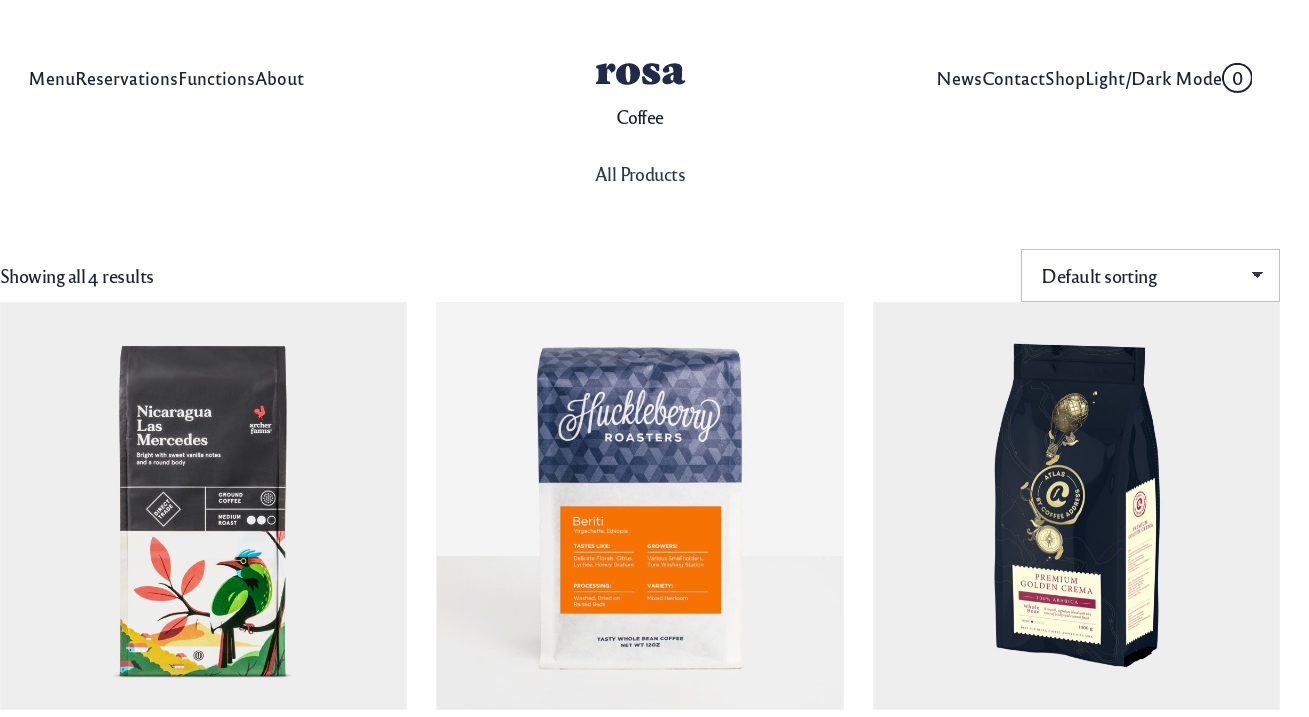

--- FILE ---
content_type: text/html; charset=UTF-8
request_url: https://starter.pixelgrade.com/rosa-lt/product-category/coffee/
body_size: 23303
content:
<!DOCTYPE html>
<html lang="en-US" data-dark-mode-advanced=off>
<head>
	<meta charset="UTF-8" />
	<link href="//pxgcdn.com" rel="preconnect" crossorigin><meta name="viewport" content="width=device-width, initial-scale=1" />
<meta name='robots' content='index, follow, max-image-preview:large, max-snippet:-1, max-video-preview:-1' />

	<!-- This site is optimized with the Yoast SEO Premium plugin v22.6 (Yoast SEO v22.6) - https://yoast.com/wordpress/plugins/seo/ -->
	<title>Coffee Archives - Rosa LT</title>
	<link rel="canonical" href="https://starter.pixelgrade.com/rosa-lt/product-category/coffee/" />
	<meta property="og:locale" content="en_US" />
	<meta property="og:type" content="article" />
	<meta property="og:title" content="Coffee Archives" />
	<meta property="og:url" content="https://starter.pixelgrade.com/rosa-lt/product-category/coffee/" />
	<meta property="og:site_name" content="Rosa LT" />
	<meta name="twitter:card" content="summary_large_image" />
	<script type="application/ld+json" class="yoast-schema-graph">{"@context":"https://schema.org","@graph":[{"@type":"CollectionPage","@id":"https://starter.pixelgrade.com/rosa-lt/product-category/coffee/","url":"https://starter.pixelgrade.com/rosa-lt/product-category/coffee/","name":"Coffee Archives - Rosa LT","isPartOf":{"@id":"https://starter.pixelgrade.com/rosa-lt/#website"},"primaryImageOfPage":{"@id":"https://starter.pixelgrade.com/rosa-lt/product-category/coffee/#primaryimage"},"image":{"@id":"https://starter.pixelgrade.com/rosa-lt/product-category/coffee/#primaryimage"},"thumbnailUrl":"https://starter.pixelgrade.com/rosa-lt/wp-content/uploads/sites/5/2022/05/nicaragua-coffee-thumb.jpg","breadcrumb":{"@id":"https://starter.pixelgrade.com/rosa-lt/product-category/coffee/#breadcrumb"},"inLanguage":"en-US"},{"@type":"ImageObject","inLanguage":"en-US","@id":"https://starter.pixelgrade.com/rosa-lt/product-category/coffee/#primaryimage","url":"https://starter.pixelgrade.com/rosa-lt/wp-content/uploads/sites/5/2022/05/nicaragua-coffee-thumb.jpg","contentUrl":"https://starter.pixelgrade.com/rosa-lt/wp-content/uploads/sites/5/2022/05/nicaragua-coffee-thumb.jpg","width":760,"height":760},{"@type":"BreadcrumbList","@id":"https://starter.pixelgrade.com/rosa-lt/product-category/coffee/#breadcrumb","itemListElement":[{"@type":"ListItem","position":1,"name":"Home","item":"https://starter.pixelgrade.com/rosa-lt/"},{"@type":"ListItem","position":2,"name":"Coffee"}]},{"@type":"WebSite","@id":"https://starter.pixelgrade.com/rosa-lt/#website","url":"https://starter.pixelgrade.com/rosa-lt/","name":"Rosa LT","description":"Restaurant WordPress Theme","publisher":{"@id":"https://starter.pixelgrade.com/rosa-lt/#organization"},"potentialAction":[{"@type":"SearchAction","target":{"@type":"EntryPoint","urlTemplate":"https://starter.pixelgrade.com/rosa-lt/?s={search_term_string}"},"query-input":"required name=search_term_string"}],"inLanguage":"en-US"},{"@type":"Organization","@id":"https://starter.pixelgrade.com/rosa-lt/#organization","name":"Rosa LT","url":"https://starter.pixelgrade.com/rosa-lt/","logo":{"@type":"ImageObject","inLanguage":"en-US","@id":"https://starter.pixelgrade.com/rosa-lt/#/schema/logo/image/","url":"https://starter.pixelgrade.com/rosa-lt/wp-content/uploads/sites/5/2021/11/rosa2-logo-black.svg","contentUrl":"https://starter.pixelgrade.com/rosa-lt/wp-content/uploads/sites/5/2021/11/rosa2-logo-black.svg","width":91,"height":22,"caption":"Rosa LT"},"image":{"@id":"https://starter.pixelgrade.com/rosa-lt/#/schema/logo/image/"}}]}</script>
	<!-- / Yoast SEO Premium plugin. -->


<title>Coffee Archives - Rosa LT</title>
<link rel='dns-prefetch' href='//pxgcdn.com' />
<link rel="alternate" type="application/rss+xml" title="Rosa LT &raquo; Feed" href="https://starter.pixelgrade.com/rosa-lt/feed/" />
<link rel="alternate" type="application/rss+xml" title="Rosa LT &raquo; Comments Feed" href="https://starter.pixelgrade.com/rosa-lt/comments/feed/" />
<link rel="alternate" type="application/rss+xml" title="Rosa LT &raquo; Coffee Category Feed" href="https://starter.pixelgrade.com/rosa-lt/product-category/coffee/feed/" />
<script>
window._wpemojiSettings = {"baseUrl":"https:\/\/s.w.org\/images\/core\/emoji\/15.0.3\/72x72\/","ext":".png","svgUrl":"https:\/\/s.w.org\/images\/core\/emoji\/15.0.3\/svg\/","svgExt":".svg","source":{"concatemoji":"https:\/\/starter.pixelgrade.com\/rosa-lt\/wp-includes\/js\/wp-emoji-release.min.js?ver=6.6.4"}};
/*! This file is auto-generated */
!function(i,n){var o,s,e;function c(e){try{var t={supportTests:e,timestamp:(new Date).valueOf()};sessionStorage.setItem(o,JSON.stringify(t))}catch(e){}}function p(e,t,n){e.clearRect(0,0,e.canvas.width,e.canvas.height),e.fillText(t,0,0);var t=new Uint32Array(e.getImageData(0,0,e.canvas.width,e.canvas.height).data),r=(e.clearRect(0,0,e.canvas.width,e.canvas.height),e.fillText(n,0,0),new Uint32Array(e.getImageData(0,0,e.canvas.width,e.canvas.height).data));return t.every(function(e,t){return e===r[t]})}function u(e,t,n){switch(t){case"flag":return n(e,"\ud83c\udff3\ufe0f\u200d\u26a7\ufe0f","\ud83c\udff3\ufe0f\u200b\u26a7\ufe0f")?!1:!n(e,"\ud83c\uddfa\ud83c\uddf3","\ud83c\uddfa\u200b\ud83c\uddf3")&&!n(e,"\ud83c\udff4\udb40\udc67\udb40\udc62\udb40\udc65\udb40\udc6e\udb40\udc67\udb40\udc7f","\ud83c\udff4\u200b\udb40\udc67\u200b\udb40\udc62\u200b\udb40\udc65\u200b\udb40\udc6e\u200b\udb40\udc67\u200b\udb40\udc7f");case"emoji":return!n(e,"\ud83d\udc26\u200d\u2b1b","\ud83d\udc26\u200b\u2b1b")}return!1}function f(e,t,n){var r="undefined"!=typeof WorkerGlobalScope&&self instanceof WorkerGlobalScope?new OffscreenCanvas(300,150):i.createElement("canvas"),a=r.getContext("2d",{willReadFrequently:!0}),o=(a.textBaseline="top",a.font="600 32px Arial",{});return e.forEach(function(e){o[e]=t(a,e,n)}),o}function t(e){var t=i.createElement("script");t.src=e,t.defer=!0,i.head.appendChild(t)}"undefined"!=typeof Promise&&(o="wpEmojiSettingsSupports",s=["flag","emoji"],n.supports={everything:!0,everythingExceptFlag:!0},e=new Promise(function(e){i.addEventListener("DOMContentLoaded",e,{once:!0})}),new Promise(function(t){var n=function(){try{var e=JSON.parse(sessionStorage.getItem(o));if("object"==typeof e&&"number"==typeof e.timestamp&&(new Date).valueOf()<e.timestamp+604800&&"object"==typeof e.supportTests)return e.supportTests}catch(e){}return null}();if(!n){if("undefined"!=typeof Worker&&"undefined"!=typeof OffscreenCanvas&&"undefined"!=typeof URL&&URL.createObjectURL&&"undefined"!=typeof Blob)try{var e="postMessage("+f.toString()+"("+[JSON.stringify(s),u.toString(),p.toString()].join(",")+"));",r=new Blob([e],{type:"text/javascript"}),a=new Worker(URL.createObjectURL(r),{name:"wpTestEmojiSupports"});return void(a.onmessage=function(e){c(n=e.data),a.terminate(),t(n)})}catch(e){}c(n=f(s,u,p))}t(n)}).then(function(e){for(var t in e)n.supports[t]=e[t],n.supports.everything=n.supports.everything&&n.supports[t],"flag"!==t&&(n.supports.everythingExceptFlag=n.supports.everythingExceptFlag&&n.supports[t]);n.supports.everythingExceptFlag=n.supports.everythingExceptFlag&&!n.supports.flag,n.DOMReady=!1,n.readyCallback=function(){n.DOMReady=!0}}).then(function(){return e}).then(function(){var e;n.supports.everything||(n.readyCallback(),(e=n.source||{}).concatemoji?t(e.concatemoji):e.wpemoji&&e.twemoji&&(t(e.twemoji),t(e.wpemoji)))}))}((window,document),window._wpemojiSettings);
</script>
<link rel='stylesheet' id='novablocks-collection-style-css' href='https://starter.pixelgrade.com/rosa-lt/wp-content/plugins/nova-blocks/build/collection/style.css?ver=bdadd26527faf369c45822d4e8c2e682' media='screen' />
<link rel='stylesheet' id='novablocks-shape-modeling-style-css' href='https://starter.pixelgrade.com/rosa-lt/wp-content/plugins/nova-blocks/build/shape-modeling/style.css?ver=b86d5409dd2983414075b07a54655e98' media='screen' />
<link rel='stylesheet' id='novablocks-media-composition-style-css' href='https://starter.pixelgrade.com/rosa-lt/wp-content/plugins/nova-blocks/build/media-composition/style.css?ver=e8b178d2f59e58707bde3e2558b75fcb' media='screen' />
<style id='novablocks/openhours-style-inline-css'>
.novablocks-openhours[class][class] td {
  padding-top: 0;
  padding-bottom: 0; }

</style>
<style id='novablocks/announcement-bar-style-inline-css'>
.novablocks-announcement-bar {
  --nb-announcement-bar-padding: 0.6875em;
  --nb-announcement-bar-close-width: 0.9375em;
  position: relative;
  overflow: hidden;
  transform: translateZ(0);
  text-align: center; }
  .novablocks-announcement-bar.is-hidden {
    display: none; }
  .novablocks-announcement-bar table {
    color: inherit;
    font: inherit; }

.novablocks-announcement-bar__wrapper {
  display: flex;
  align-items: center;
  justify-content: center;
  padding: var(--nb-announcement-bar-padding) calc( 2 * var(--nb-announcement-bar-padding) + var(--nb-announcement-bar-close-width)); }

.novablocks-announcement-bar__content a {
  position: relative;
  z-index: 200;
  color: inherit;
  text-decoration: underline; }

.novablocks-announcement-bar__close {
  position: absolute;
  top: 50%;
  right: calc(2 * var(--nb-announcement-bar-padding));
  transform: translate(0, -50%);
  z-index: 100;
  width: var(--nb-announcement-bar-close-width);
  cursor: pointer;
  transition: opacity 0.3s ease; }
  .novablocks-announcement-bar__close svg {
    display: block;
    max-width: 100%;
    height: auto; }
  .novablocks-announcement-bar__close:hover {
    opacity: 0.5; }

.novablocks-announcement-bar__link {
  position: absolute;
  top: 0;
  left: 0;
  width: 100%;
  height: 100%; }

</style>
<link rel='stylesheet' id='novablocks/navigation-style-css' href='https://starter.pixelgrade.com/rosa-lt/wp-content/plugins/nova-blocks/build/block-library/blocks/navigation/style.css?ver=ee4d58ce3e8177feebc6aeb89018e26a' media='screen' />
<style id='novablocks/logo-style-inline-css'>
:is(.site-logo, .specificity.x2) {
  --nb-current-logo-height-setting: var(--nb-header-logo-height-setting); }
  :is(.site-logo, .specificity.x2) a {
    display: block; }
  :is(.site-logo, .specificity.x2) img {
    display: block;
    max-width: 100%;
    width: auto;
    height: calc(var(--nb-current-logo-height-setting) * 1px);
    -o-object-fit: contain;
       object-fit: contain; }
    @media not screen and (min-width: 1024px) {
      :is(.site-logo, .specificity.x2) img {
        --nb-current-logo-height-setting: var(--nb-mobile-header-logo-height-setting); } }

.site-title {
  margin: 0;
  font-size: calc(var(--nb-header-logo-height-setting) * 1px); }
  .site-title a {
    color: inherit;
    text-decoration: none; }
  @media not screen and (min-width: 768px) {
    .site-title {
      font-size: calc(var(--nb-mobile-header-logo-height-setting) * 1px); } }

.site-branding {
  display: flex;
  justify-content: var(--justify-content, center);
  align-items: center;
  flex-shrink: 0;
  z-index: 1; }

.site-info {
  text-align: center; }

.site-logo + .site-info {
  text-align: left; }
  .site-logo + .site-info .site-title,
  .site-logo + .site-info .site-description {
    margin-left: 1rem; }

</style>
<style id='novablocks/header-row-style-inline-css'>
@media not screen and (min-width: 1024px) {
  .nb-header-row {
    display: flex;
    flex-direction: column;
    --header-background-opacity: 0;
    --nb-block-top-spacing: 0 !important;
    --nb-block-bottom-spacing: 0 !important;
    --nb-emphasis-top-spacing: 0 !important;
    --nb-emphasis-bottom-spacing: 0 !important; }
    .nb-header-row .nb-navigation--primary {
      order: -1; }
  :is(.nb-header-row, .more.specfic) {
    --sm-current-bg-color: inherit;
    --sm-current-fg1-color: inherit;
    --sm-current-fg2-color: inherit;
    --sm-current-accent-color: inherit; }
  .nb-header-row--primary {
    order: -1; } }

.nb-header-row {
  position: relative;
  z-index: 10;
  margin-top: 0;
  margin-bottom: 0;
  padding: 0 var(--nb-wrapper-sides-spacings); }

:is(.nb-header-row__inner-container, .specificity.x2.x3.x4) {
  padding-left: 0;
  padding-right: 0; }

.nb-header-row__inner-container[class] > .wp-block.alignfull[class] {
  margin-left: 0;
  margin-right: 0; }

@media only screen and (min-width: 1024px) {
  .nb-header-row__inner-container[class] > .wp-block {
    display: flex;
    -moz-column-gap: var(--nb-navigation-item-spacing);
         column-gap: var(--nb-navigation-item-spacing);
    align-items: center; }
    .nb-header-row__inner-container[class] > .wp-block > :first-child:not(:last-child),
    .nb-header-row__inner-container[class] > .wp-block > :last-child:not(:first-child) {
      flex: 1 1 50%; }
    .nb-header-row__inner-container[class] > .wp-block > :only-child,
    .nb-header-row__inner-container[class] > .wp-block > :not(:first-child):not(:last-child) {
      flex: 1 0 auto; }
    .nb-header-row__inner-container[class] > .wp-block > * {
      justify-content: var(--justify-content, center); }
    .nb-header-row__inner-container[class] > .wp-block > :first-child:not(:last-child) {
      --justify-content: flex-start; }
    .nb-header-row__inner-container[class] > .wp-block > :last-child:not(:first-child) {
      --justify-content: flex-end; }
    .nb-header-row__inner-container[class] > .wp-block > [class*='branding'][class][class][class] {
      flex-basis: auto; }
    .nb-header-row__inner-container[class] > .wp-block > [class*='nb-navigation'][class][class][class] {
      flex-grow: 1; }
  .nb-header[class] .nb-header-row:not(.nb-header-row--primary) {
    --nb-navigation-item-spacing: 1.25em; } }

</style>
<link rel='stylesheet' id='novablocks/header-style-css' href='https://starter.pixelgrade.com/rosa-lt/wp-content/plugins/nova-blocks/build/block-library/blocks/header/style.css?ver=569d47f88ec5b005602ce8317acd4d9c' media='screen' />
<style id='wp-block-group-inline-css'>
.wp-block-group{box-sizing:border-box}:where(.wp-block-group.wp-block-group-is-layout-constrained){position:relative}
</style>
<link rel='stylesheet' id='woocommerce-layout-css' href='https://starter.pixelgrade.com/rosa-lt/wp-content/plugins/woocommerce/assets/css/woocommerce-layout.css?ver=8.8.3' media='all' />
<link rel='stylesheet' id='woocommerce-smallscreen-css' href='https://starter.pixelgrade.com/rosa-lt/wp-content/plugins/woocommerce/assets/css/woocommerce-smallscreen.css?ver=8.8.3' media='only screen and (max-width: 768px)' />
<link rel='stylesheet' id='woocommerce-general-css' href='https://starter.pixelgrade.com/rosa-lt/wp-content/plugins/woocommerce/assets/css/woocommerce.css?ver=8.8.3' media='all' />
<link rel='stylesheet' id='woocommerce-blocktheme-css' href='https://starter.pixelgrade.com/rosa-lt/wp-content/plugins/woocommerce/assets/css/woocommerce-blocktheme.css?ver=8.8.3' media='all' />
<style id='woocommerce-inline-inline-css'>
.woocommerce form .form-row .required { visibility: visible; }
.woocommerce form .form-row .required { visibility: visible; }
</style>
<style id='wp-block-paragraph-inline-css'>
.is-small-text{font-size:.875em}.is-regular-text{font-size:1em}.is-large-text{font-size:2.25em}.is-larger-text{font-size:3em}.has-drop-cap:not(:focus):first-letter{float:left;font-size:8.4em;font-style:normal;font-weight:100;line-height:.68;margin:.05em .1em 0 0;text-transform:uppercase}body.rtl .has-drop-cap:not(:focus):first-letter{float:none;margin-left:.1em}p.has-drop-cap.has-background{overflow:hidden}:root :where(p.has-background){padding:1.25em 2.375em}:where(p.has-text-color:not(.has-link-color)) a{color:inherit}p.has-text-align-left[style*="writing-mode:vertical-lr"],p.has-text-align-right[style*="writing-mode:vertical-rl"]{rotate:180deg}
</style>
<style id='wp-block-columns-inline-css'>
.wp-block-columns{align-items:normal!important;box-sizing:border-box;display:flex;flex-wrap:wrap!important}@media (min-width:782px){.wp-block-columns{flex-wrap:nowrap!important}}.wp-block-columns.are-vertically-aligned-top{align-items:flex-start}.wp-block-columns.are-vertically-aligned-center{align-items:center}.wp-block-columns.are-vertically-aligned-bottom{align-items:flex-end}@media (max-width:781px){.wp-block-columns:not(.is-not-stacked-on-mobile)>.wp-block-column{flex-basis:100%!important}}@media (min-width:782px){.wp-block-columns:not(.is-not-stacked-on-mobile)>.wp-block-column{flex-basis:0;flex-grow:1}.wp-block-columns:not(.is-not-stacked-on-mobile)>.wp-block-column[style*=flex-basis]{flex-grow:0}}.wp-block-columns.is-not-stacked-on-mobile{flex-wrap:nowrap!important}.wp-block-columns.is-not-stacked-on-mobile>.wp-block-column{flex-basis:0;flex-grow:1}.wp-block-columns.is-not-stacked-on-mobile>.wp-block-column[style*=flex-basis]{flex-grow:0}:where(.wp-block-columns){margin-bottom:1.75em}:where(.wp-block-columns.has-background){padding:1.25em 2.375em}.wp-block-column{flex-grow:1;min-width:0;overflow-wrap:break-word;word-break:break-word}.wp-block-column.is-vertically-aligned-top{align-self:flex-start}.wp-block-column.is-vertically-aligned-center{align-self:center}.wp-block-column.is-vertically-aligned-bottom{align-self:flex-end}.wp-block-column.is-vertically-aligned-stretch{align-self:stretch}.wp-block-column.is-vertically-aligned-bottom,.wp-block-column.is-vertically-aligned-center,.wp-block-column.is-vertically-aligned-top{width:100%}
</style>
<style id='wp-block-heading-inline-css'>
h1.has-background,h2.has-background,h3.has-background,h4.has-background,h5.has-background,h6.has-background{padding:1.25em 2.375em}h1.has-text-align-left[style*=writing-mode]:where([style*=vertical-lr]),h1.has-text-align-right[style*=writing-mode]:where([style*=vertical-rl]),h2.has-text-align-left[style*=writing-mode]:where([style*=vertical-lr]),h2.has-text-align-right[style*=writing-mode]:where([style*=vertical-rl]),h3.has-text-align-left[style*=writing-mode]:where([style*=vertical-lr]),h3.has-text-align-right[style*=writing-mode]:where([style*=vertical-rl]),h4.has-text-align-left[style*=writing-mode]:where([style*=vertical-lr]),h4.has-text-align-right[style*=writing-mode]:where([style*=vertical-rl]),h5.has-text-align-left[style*=writing-mode]:where([style*=vertical-lr]),h5.has-text-align-right[style*=writing-mode]:where([style*=vertical-rl]),h6.has-text-align-left[style*=writing-mode]:where([style*=vertical-lr]),h6.has-text-align-right[style*=writing-mode]:where([style*=vertical-rl]){rotate:180deg}
</style>
<style id='wp-block-navigation-link-inline-css'>
.wp-block-navigation .wp-block-navigation-item__label{overflow-wrap:break-word}.wp-block-navigation .wp-block-navigation-item__description{display:none}.link-ui-tools{border-top:1px solid #f0f0f0;padding:8px}.link-ui-block-inserter{padding-top:8px}.link-ui-block-inserter__back{margin-left:8px;text-transform:uppercase}
</style>
<link rel='stylesheet' id='wp-block-navigation-css' href='https://starter.pixelgrade.com/rosa-lt/wp-includes/blocks/navigation/style.min.css?ver=6.6.4' media='all' />
<style id='novablocks/sidecar-style-inline-css'>
:root {
  --body-font-size: 16;
  --offset-addon: 230; }

.strech-grid-items {
  align-items: stretch !important; }

:root {
  --nb-font-size-smallest: 0.82;
  --nb-font-size-smaller: 0.93;
  --nb-font-size-normal: 1;
  --nb-font-size-larger: 1.12;
  --nb-font-size-largest: 1.18; }

@media only screen and (min-width: 1024px) {
  .nb-sidecar-area {
    grid-row: 1;
    --nb-block-top-spacing: 0 !important; } }

.nb-sidecar-area--sidebar {
  position: relative;
  height: 100%; }
  @media not screen and (min-width: 1024px) {
    .nb-sidecar-area--sidebar {
      padding-top: 0 !important; } }

.nb-sidecar-area--content {
  order: -1; }

.break-align-left {
  --block-wide-start: ws;
  --block-full-start: fs; }

.break-align-right {
  --block-wide-end: we;
  --block-full-end: fe; }

@media only screen and (min-width: 1024px) {
  .nb-sidecar:not(.nb-sidecar--sidebar-none) > .nb-sidecar-area--content {
    --block-content-start: var(--block-wide-start);
    --block-content-end: var(--block-wide-end); }
  .nb-sidecar--sidebar-left > .nb-sidecar-area--content {
    --block-wide-start: cs;
    --block-full-start: cs; }
  .nb-sidecar--sidebar-left > .nb-sidecar-area--sidebar {
    --block-content-start: ws;
    --block-content-end: gs; }
  .nb-sidecar--sidebar-right > .nb-sidecar-area--content {
    --block-wide-end: ce;
    --block-full-end: ce; }
  .nb-sidecar--sidebar-right > .nb-sidecar-area--sidebar {
    --block-content-start: ge;
    --block-content-end: we; } }

.nb-sidecar--sticky-sidebar.nb-sidecar--sidebar-ready .nb-sidecar-area--sidebar > :last-child {
  position: sticky;
  top: var(--nb-sidecar-sticky-top, var(--nb-spacing));
  transition: .2s opacity ease-out; }
  @media only screen and (min-width: 1024px) {
    .nb-sidecar--sticky-sidebar.nb-sidecar--sidebar-ready .nb-sidecar-area--sidebar > :last-child.novablocks-hidden-block {
      opacity: 0; } }

.nb-sidecar--sidebar-left.nb-sidecar--sidebar-small {
  --nb-sidecar-sidebar-left-width: min(var(--nb-sidecar-sidebar-left-max-width), var(--nb-sidecar-sidebar-small-width)); }

.nb-sidecar--sidebar-right.nb-sidecar--sidebar-small {
  --nb-sidecar-sidebar-right-width: min(var(--nb-sidecar-sidebar-right-max-width), var(--nb-sidecar-sidebar-small-width)); }

.nb-sidecar--sidebar-left.nb-sidecar--sidebar-medium {
  --nb-sidecar-sidebar-left-width: min(var(--nb-sidecar-sidebar-left-max-width), var(--nb-sidecar-sidebar-medium-width)); }

.nb-sidecar--sidebar-right.nb-sidecar--sidebar-medium {
  --nb-sidecar-sidebar-right-width: min(var(--nb-sidecar-sidebar-right-max-width), var(--nb-sidecar-sidebar-medium-width)); }

.nb-sidecar--sidebar-left.nb-sidecar--sidebar-large {
  --nb-sidecar-sidebar-left-width: min(var(--nb-sidecar-sidebar-left-max-width), var(--nb-sidecar-sidebar-large-width)); }

.nb-sidecar--sidebar-right.nb-sidecar--sidebar-large {
  --nb-sidecar-sidebar-right-width: min(var(--nb-sidecar-sidebar-right-max-width), var(--nb-sidecar-sidebar-large-width)); }

</style>
<link rel='stylesheet' id='style-manager-font-stylesheet-0-css' href='//pxgcdn.com/fonts/reforma1969/stylesheet.css' media='all' />
<link rel='stylesheet' id='style-manager-font-stylesheet-1-css' href='//pxgcdn.com/fonts/reforma2018/stylesheet.css' media='all' />
<link rel='stylesheet' id='style-manager-font-stylesheet-2-css' href='//pxgcdn.com/fonts/billy-ohio/stylesheet.css' media='all' />
<style id='wp-emoji-styles-inline-css'>

	img.wp-smiley, img.emoji {
		display: inline !important;
		border: none !important;
		box-shadow: none !important;
		height: 1em !important;
		width: 1em !important;
		margin: 0 0.07em !important;
		vertical-align: -0.1em !important;
		background: none !important;
		padding: 0 !important;
	}
</style>
<style id='wp-block-library-inline-css'>
:root{--wp-admin-theme-color:#007cba;--wp-admin-theme-color--rgb:0,124,186;--wp-admin-theme-color-darker-10:#006ba1;--wp-admin-theme-color-darker-10--rgb:0,107,161;--wp-admin-theme-color-darker-20:#005a87;--wp-admin-theme-color-darker-20--rgb:0,90,135;--wp-admin-border-width-focus:2px;--wp-block-synced-color:#7a00df;--wp-block-synced-color--rgb:122,0,223;--wp-bound-block-color:var(--wp-block-synced-color)}@media (min-resolution:192dpi){:root{--wp-admin-border-width-focus:1.5px}}.wp-element-button{cursor:pointer}:root{--wp--preset--font-size--normal:16px;--wp--preset--font-size--huge:42px}:root .has-very-light-gray-background-color{background-color:#eee}:root .has-very-dark-gray-background-color{background-color:#313131}:root .has-very-light-gray-color{color:#eee}:root .has-very-dark-gray-color{color:#313131}:root .has-vivid-green-cyan-to-vivid-cyan-blue-gradient-background{background:linear-gradient(135deg,#00d084,#0693e3)}:root .has-purple-crush-gradient-background{background:linear-gradient(135deg,#34e2e4,#4721fb 50%,#ab1dfe)}:root .has-hazy-dawn-gradient-background{background:linear-gradient(135deg,#faaca8,#dad0ec)}:root .has-subdued-olive-gradient-background{background:linear-gradient(135deg,#fafae1,#67a671)}:root .has-atomic-cream-gradient-background{background:linear-gradient(135deg,#fdd79a,#004a59)}:root .has-nightshade-gradient-background{background:linear-gradient(135deg,#330968,#31cdcf)}:root .has-midnight-gradient-background{background:linear-gradient(135deg,#020381,#2874fc)}.has-regular-font-size{font-size:1em}.has-larger-font-size{font-size:2.625em}.has-normal-font-size{font-size:var(--wp--preset--font-size--normal)}.has-huge-font-size{font-size:var(--wp--preset--font-size--huge)}.has-text-align-center{text-align:center}.has-text-align-left{text-align:left}.has-text-align-right{text-align:right}#end-resizable-editor-section{display:none}.aligncenter{clear:both}.items-justified-left{justify-content:flex-start}.items-justified-center{justify-content:center}.items-justified-right{justify-content:flex-end}.items-justified-space-between{justify-content:space-between}.screen-reader-text{border:0;clip:rect(1px,1px,1px,1px);clip-path:inset(50%);height:1px;margin:-1px;overflow:hidden;padding:0;position:absolute;width:1px;word-wrap:normal!important}.screen-reader-text:focus{background-color:#ddd;clip:auto!important;clip-path:none;color:#444;display:block;font-size:1em;height:auto;left:5px;line-height:normal;padding:15px 23px 14px;text-decoration:none;top:5px;width:auto;z-index:100000}html :where(.has-border-color){border-style:solid}html :where([style*=border-top-color]){border-top-style:solid}html :where([style*=border-right-color]){border-right-style:solid}html :where([style*=border-bottom-color]){border-bottom-style:solid}html :where([style*=border-left-color]){border-left-style:solid}html :where([style*=border-width]){border-style:solid}html :where([style*=border-top-width]){border-top-style:solid}html :where([style*=border-right-width]){border-right-style:solid}html :where([style*=border-bottom-width]){border-bottom-style:solid}html :where([style*=border-left-width]){border-left-style:solid}html :where(img[class*=wp-image-]){height:auto;max-width:100%}:where(figure){margin:0 0 1em}html :where(.is-position-sticky){--wp-admin--admin-bar--position-offset:var(--wp-admin--admin-bar--height,0px)}@media screen and (max-width:600px){html :where(.is-position-sticky){--wp-admin--admin-bar--position-offset:0px}}
</style>
<link rel='stylesheet' id='novablocks-core-style-css' href='https://starter.pixelgrade.com/rosa-lt/wp-content/plugins/nova-blocks/build/core/style.css?ver=de92bbb7e17e2ad331a4eca49bdfb89f' media='screen' />
<style id='global-styles-inline-css'>
:root{--wp--preset--aspect-ratio--square: 1;--wp--preset--aspect-ratio--4-3: 4/3;--wp--preset--aspect-ratio--3-4: 3/4;--wp--preset--aspect-ratio--3-2: 3/2;--wp--preset--aspect-ratio--2-3: 2/3;--wp--preset--aspect-ratio--16-9: 16/9;--wp--preset--aspect-ratio--9-16: 9/16;--wp--preset--color--black: #000000;--wp--preset--color--cyan-bluish-gray: #abb8c3;--wp--preset--color--white: #ffffff;--wp--preset--color--pale-pink: #f78da7;--wp--preset--color--vivid-red: #cf2e2e;--wp--preset--color--luminous-vivid-orange: #ff6900;--wp--preset--color--luminous-vivid-amber: #fcb900;--wp--preset--color--light-green-cyan: #7bdcb5;--wp--preset--color--vivid-green-cyan: #00d084;--wp--preset--color--pale-cyan-blue: #8ed1fc;--wp--preset--color--vivid-cyan-blue: #0693e3;--wp--preset--color--vivid-purple: #9b51e0;--wp--preset--gradient--vivid-cyan-blue-to-vivid-purple: linear-gradient(135deg,rgba(6,147,227,1) 0%,rgb(155,81,224) 100%);--wp--preset--gradient--light-green-cyan-to-vivid-green-cyan: linear-gradient(135deg,rgb(122,220,180) 0%,rgb(0,208,130) 100%);--wp--preset--gradient--luminous-vivid-amber-to-luminous-vivid-orange: linear-gradient(135deg,rgba(252,185,0,1) 0%,rgba(255,105,0,1) 100%);--wp--preset--gradient--luminous-vivid-orange-to-vivid-red: linear-gradient(135deg,rgba(255,105,0,1) 0%,rgb(207,46,46) 100%);--wp--preset--gradient--very-light-gray-to-cyan-bluish-gray: linear-gradient(135deg,rgb(238,238,238) 0%,rgb(169,184,195) 100%);--wp--preset--gradient--cool-to-warm-spectrum: linear-gradient(135deg,rgb(74,234,220) 0%,rgb(151,120,209) 20%,rgb(207,42,186) 40%,rgb(238,44,130) 60%,rgb(251,105,98) 80%,rgb(254,248,76) 100%);--wp--preset--gradient--blush-light-purple: linear-gradient(135deg,rgb(255,206,236) 0%,rgb(152,150,240) 100%);--wp--preset--gradient--blush-bordeaux: linear-gradient(135deg,rgb(254,205,165) 0%,rgb(254,45,45) 50%,rgb(107,0,62) 100%);--wp--preset--gradient--luminous-dusk: linear-gradient(135deg,rgb(255,203,112) 0%,rgb(199,81,192) 50%,rgb(65,88,208) 100%);--wp--preset--gradient--pale-ocean: linear-gradient(135deg,rgb(255,245,203) 0%,rgb(182,227,212) 50%,rgb(51,167,181) 100%);--wp--preset--gradient--electric-grass: linear-gradient(135deg,rgb(202,248,128) 0%,rgb(113,206,126) 100%);--wp--preset--gradient--midnight: linear-gradient(135deg,rgb(2,3,129) 0%,rgb(40,116,252) 100%);--wp--preset--font-size--small: 13px;--wp--preset--font-size--medium: 20px;--wp--preset--font-size--large: 36px;--wp--preset--font-size--x-large: 42px;--wp--preset--spacing--20: 0.44rem;--wp--preset--spacing--30: 0.67rem;--wp--preset--spacing--40: 1rem;--wp--preset--spacing--50: 1.5rem;--wp--preset--spacing--60: 2.25rem;--wp--preset--spacing--70: 3.38rem;--wp--preset--spacing--80: 5.06rem;--wp--preset--shadow--natural: 6px 6px 9px rgba(0, 0, 0, 0.2);--wp--preset--shadow--deep: 12px 12px 50px rgba(0, 0, 0, 0.4);--wp--preset--shadow--sharp: 6px 6px 0px rgba(0, 0, 0, 0.2);--wp--preset--shadow--outlined: 6px 6px 0px -3px rgba(255, 255, 255, 1), 6px 6px rgba(0, 0, 0, 1);--wp--preset--shadow--crisp: 6px 6px 0px rgba(0, 0, 0, 1);}:where(body) { margin: 0; }.wp-site-blocks > .alignleft { float: left; margin-right: 2em; }.wp-site-blocks > .alignright { float: right; margin-left: 2em; }.wp-site-blocks > .aligncenter { justify-content: center; margin-left: auto; margin-right: auto; }:where(.is-layout-flex){gap: 0.5em;}:where(.is-layout-grid){gap: 0.5em;}.is-layout-flow > .alignleft{float: left;margin-inline-start: 0;margin-inline-end: 2em;}.is-layout-flow > .alignright{float: right;margin-inline-start: 2em;margin-inline-end: 0;}.is-layout-flow > .aligncenter{margin-left: auto !important;margin-right: auto !important;}.is-layout-constrained > .alignleft{float: left;margin-inline-start: 0;margin-inline-end: 2em;}.is-layout-constrained > .alignright{float: right;margin-inline-start: 2em;margin-inline-end: 0;}.is-layout-constrained > .aligncenter{margin-left: auto !important;margin-right: auto !important;}.is-layout-constrained > :where(:not(.alignleft):not(.alignright):not(.alignfull)){margin-left: auto !important;margin-right: auto !important;}body .is-layout-flex{display: flex;}.is-layout-flex{flex-wrap: wrap;align-items: center;}.is-layout-flex > :is(*, div){margin: 0;}body .is-layout-grid{display: grid;}.is-layout-grid > :is(*, div){margin: 0;}body{padding-top: 0px;padding-right: 0px;padding-bottom: 0px;padding-left: 0px;}a:where(:not(.wp-element-button)){text-decoration: underline;}:root :where(.wp-element-button, .wp-block-button__link){background-color: #32373c;border-width: 0;color: #fff;font-family: inherit;font-size: inherit;line-height: inherit;padding: calc(0.667em + 2px) calc(1.333em + 2px);text-decoration: none;}.has-black-color{color: var(--wp--preset--color--black) !important;}.has-cyan-bluish-gray-color{color: var(--wp--preset--color--cyan-bluish-gray) !important;}.has-white-color{color: var(--wp--preset--color--white) !important;}.has-pale-pink-color{color: var(--wp--preset--color--pale-pink) !important;}.has-vivid-red-color{color: var(--wp--preset--color--vivid-red) !important;}.has-luminous-vivid-orange-color{color: var(--wp--preset--color--luminous-vivid-orange) !important;}.has-luminous-vivid-amber-color{color: var(--wp--preset--color--luminous-vivid-amber) !important;}.has-light-green-cyan-color{color: var(--wp--preset--color--light-green-cyan) !important;}.has-vivid-green-cyan-color{color: var(--wp--preset--color--vivid-green-cyan) !important;}.has-pale-cyan-blue-color{color: var(--wp--preset--color--pale-cyan-blue) !important;}.has-vivid-cyan-blue-color{color: var(--wp--preset--color--vivid-cyan-blue) !important;}.has-vivid-purple-color{color: var(--wp--preset--color--vivid-purple) !important;}.has-black-background-color{background-color: var(--wp--preset--color--black) !important;}.has-cyan-bluish-gray-background-color{background-color: var(--wp--preset--color--cyan-bluish-gray) !important;}.has-white-background-color{background-color: var(--wp--preset--color--white) !important;}.has-pale-pink-background-color{background-color: var(--wp--preset--color--pale-pink) !important;}.has-vivid-red-background-color{background-color: var(--wp--preset--color--vivid-red) !important;}.has-luminous-vivid-orange-background-color{background-color: var(--wp--preset--color--luminous-vivid-orange) !important;}.has-luminous-vivid-amber-background-color{background-color: var(--wp--preset--color--luminous-vivid-amber) !important;}.has-light-green-cyan-background-color{background-color: var(--wp--preset--color--light-green-cyan) !important;}.has-vivid-green-cyan-background-color{background-color: var(--wp--preset--color--vivid-green-cyan) !important;}.has-pale-cyan-blue-background-color{background-color: var(--wp--preset--color--pale-cyan-blue) !important;}.has-vivid-cyan-blue-background-color{background-color: var(--wp--preset--color--vivid-cyan-blue) !important;}.has-vivid-purple-background-color{background-color: var(--wp--preset--color--vivid-purple) !important;}.has-black-border-color{border-color: var(--wp--preset--color--black) !important;}.has-cyan-bluish-gray-border-color{border-color: var(--wp--preset--color--cyan-bluish-gray) !important;}.has-white-border-color{border-color: var(--wp--preset--color--white) !important;}.has-pale-pink-border-color{border-color: var(--wp--preset--color--pale-pink) !important;}.has-vivid-red-border-color{border-color: var(--wp--preset--color--vivid-red) !important;}.has-luminous-vivid-orange-border-color{border-color: var(--wp--preset--color--luminous-vivid-orange) !important;}.has-luminous-vivid-amber-border-color{border-color: var(--wp--preset--color--luminous-vivid-amber) !important;}.has-light-green-cyan-border-color{border-color: var(--wp--preset--color--light-green-cyan) !important;}.has-vivid-green-cyan-border-color{border-color: var(--wp--preset--color--vivid-green-cyan) !important;}.has-pale-cyan-blue-border-color{border-color: var(--wp--preset--color--pale-cyan-blue) !important;}.has-vivid-cyan-blue-border-color{border-color: var(--wp--preset--color--vivid-cyan-blue) !important;}.has-vivid-purple-border-color{border-color: var(--wp--preset--color--vivid-purple) !important;}.has-vivid-cyan-blue-to-vivid-purple-gradient-background{background: var(--wp--preset--gradient--vivid-cyan-blue-to-vivid-purple) !important;}.has-light-green-cyan-to-vivid-green-cyan-gradient-background{background: var(--wp--preset--gradient--light-green-cyan-to-vivid-green-cyan) !important;}.has-luminous-vivid-amber-to-luminous-vivid-orange-gradient-background{background: var(--wp--preset--gradient--luminous-vivid-amber-to-luminous-vivid-orange) !important;}.has-luminous-vivid-orange-to-vivid-red-gradient-background{background: var(--wp--preset--gradient--luminous-vivid-orange-to-vivid-red) !important;}.has-very-light-gray-to-cyan-bluish-gray-gradient-background{background: var(--wp--preset--gradient--very-light-gray-to-cyan-bluish-gray) !important;}.has-cool-to-warm-spectrum-gradient-background{background: var(--wp--preset--gradient--cool-to-warm-spectrum) !important;}.has-blush-light-purple-gradient-background{background: var(--wp--preset--gradient--blush-light-purple) !important;}.has-blush-bordeaux-gradient-background{background: var(--wp--preset--gradient--blush-bordeaux) !important;}.has-luminous-dusk-gradient-background{background: var(--wp--preset--gradient--luminous-dusk) !important;}.has-pale-ocean-gradient-background{background: var(--wp--preset--gradient--pale-ocean) !important;}.has-electric-grass-gradient-background{background: var(--wp--preset--gradient--electric-grass) !important;}.has-midnight-gradient-background{background: var(--wp--preset--gradient--midnight) !important;}.has-small-font-size{font-size: var(--wp--preset--font-size--small) !important;}.has-medium-font-size{font-size: var(--wp--preset--font-size--medium) !important;}.has-large-font-size{font-size: var(--wp--preset--font-size--large) !important;}.has-x-large-font-size{font-size: var(--wp--preset--font-size--x-large) !important;}
:where(.wp-block-columns.is-layout-flex){gap: 2em;}:where(.wp-block-columns.is-layout-grid){gap: 2em;}
.home .menu-item--cart {
	display: none;
}
</style>
<style id='core-block-supports-inline-css'>
.wp-container-core-columns-is-layout-1{flex-wrap:nowrap;}.wp-container-core-navigation-is-layout-1{flex-direction:column;align-items:flex-start;}.wp-container-core-navigation-is-layout-2{flex-direction:column;align-items:flex-start;}.wp-container-core-columns-is-layout-2{flex-wrap:nowrap;}
</style>
<style id='wp-block-template-skip-link-inline-css'>

		.skip-link.screen-reader-text {
			border: 0;
			clip: rect(1px,1px,1px,1px);
			clip-path: inset(50%);
			height: 1px;
			margin: -1px;
			overflow: hidden;
			padding: 0;
			position: absolute !important;
			width: 1px;
			word-wrap: normal !important;
		}

		.skip-link.screen-reader-text:focus {
			background-color: #eee;
			clip: auto !important;
			clip-path: none;
			color: #444;
			display: block;
			font-size: 1em;
			height: auto;
			left: 5px;
			line-height: normal;
			padding: 15px 23px 14px;
			text-decoration: none;
			top: 5px;
			width: auto;
			z-index: 100000;
		}
</style>
<link rel='stylesheet' id='lbwps-styles-photoswipe5-main-css' href='https://starter.pixelgrade.com/rosa-lt/wp-content/plugins/lightbox-photoswipe/assets/ps5/styles/main.css?ver=5.0.20' media='all' />
<link rel='stylesheet' id='anima-social-links-css' href='https://starter.pixelgrade.com/rosa-lt/wp-content/themes/anima/dist/css/social-links.css?ver=2.0.11' media='all' />
<link rel='stylesheet' id='anima-custom-properties-css' href='https://starter.pixelgrade.com/rosa-lt/wp-content/themes/anima/dist/css/custom-properties.css?ver=2.0.11' media='all' />
<link rel='stylesheet' id='anima-theme-css' href='https://starter.pixelgrade.com/rosa-lt/wp-content/themes/anima/dist/css/theme/style.css?ver=2.0.11' media='all' />
<link rel='stylesheet' id='anima-theme-components-css' href='https://starter.pixelgrade.com/rosa-lt/wp-content/themes/anima/dist/css/theme/components.css?ver=2.0.11' media='all' />
<link rel='stylesheet' id='anima-blocks-common-css' href='https://starter.pixelgrade.com/rosa-lt/wp-content/themes/anima/dist/css/blocks/common.css?ver=2.0.11' media='all' />
<link rel='stylesheet' id='anima-blocks-style-css' href='https://starter.pixelgrade.com/rosa-lt/wp-content/themes/anima/dist/css/blocks/style.css?ver=2.0.11' media='all' />
<link rel='stylesheet' id='anima-utility-css' href='https://starter.pixelgrade.com/rosa-lt/wp-content/themes/anima/dist/css/utility.css?ver=2.0.11' media='all' />
<link rel='stylesheet' id='anima-style-css' href='https://starter.pixelgrade.com/rosa-lt/wp-content/themes/anima/style.css?ver=2.0.11' media='all' />
<link rel='stylesheet' id='anima-woocommerce-css' href='https://starter.pixelgrade.com/rosa-lt/wp-content/themes/anima/dist/css/woocommerce/style.css?ver=2.0.11' media='all' />
<style id='anima-woocommerce-inline-css'>
.wc-block-grid__product-link {
	    --current-aspect-ratio: 1;}
</style>
<link rel='stylesheet' id='pixelgrade_style_manager-sm-colors-custom-properties-css' href='https://starter.pixelgrade.com/rosa-lt/wp-content/plugins/style-manager/dist/css/sm-colors-custom-properties.css?ver=2.2.7' media='all' />

<script id="style-manager-colors-config">
	window.styleManager = window.styleManager || {};
	window.styleManager.colorsConfig = [{"sourceIndex":9,"id":1,"label":"Brand Primary","source":["#212b49","#c69545"],"options":{"mode":"lch","bezierInterpolation":false,"sm_color_grades_number":"12","sm_potential_color_contrast":1,"sm_color_grade_balancer":0,"sm_site_color_variation":"1","sm_elements_color_contrast":"normal","sm_color_promotion_brand":true,"sm_color_promotion_white":true,"sm_color_promotion_black":true},"darkOptions":{"mode":"lch","bezierInterpolation":false,"sm_color_grades_number":"12","sm_potential_color_contrast":0.25,"sm_color_grade_balancer":1,"sm_site_color_variation":"1","sm_elements_color_contrast":"normal","sm_color_promotion_brand":true,"sm_color_promotion_white":false,"sm_color_promotion_black":true},"colors":["#ffffff","#faf5ed","#eedfc8","#d5b176","#c69545","#836a47","#675847","#4d4848","#343749","#212b49","#111626","#000000"],"darkColors":["#111625","#101524","#0f1422","#0d111e","#0b0f19","#090c14","#080a11","#06080e","#05060b","#030407","#020203","#000000"],"variations":[{"bg":"#ffffff","accent":"#212b49","fg1":"#1e2131","fg2":"#313548","accent2":"#c69545"},{"bg":"#faf5ed","accent":"#212b49","fg1":"#1e2131","fg2":"#313548","accent2":"#212b49"},{"bg":"#eedfc8","accent":"#212b49","fg1":"#1e2131","fg2":"#313548","accent2":"#212b49"},{"bg":"#d5b176","accent":"#212b49","fg1":"#1e2131","fg2":"#313548","accent2":"#212b49"},{"bg":"#c69545","accent":"#212b49","fg1":"#ffffff","fg2":"#ffffff","accent2":"#212b49"},{"bg":"#836a47","accent":"#212b49","fg1":"#ffffff","fg2":"#ffffff","accent2":"#eeeff2"},{"bg":"#675847","accent":"#c69545","fg1":"#ffffff","fg2":"#ffffff","accent2":"#c69545"},{"bg":"#4d4848","accent":"#c69545","fg1":"#ffffff","fg2":"#ffffff","accent2":"#c69545"},{"bg":"#343749","accent":"#c69545","fg1":"#ffffff","fg2":"#ffffff","accent2":"#c69545"},{"bg":"#212b49","accent":"#c69545","fg1":"#ffffff","fg2":"#ffffff","accent2":"#c69545"},{"bg":"#111626","accent":"#c69545","fg1":"#ffffff","fg2":"#ffffff","accent2":"#c69545"},{"bg":"#000000","accent":"#c69545","fg1":"#ffffff","fg2":"#ffffff","accent2":"#c69545"}],"darkVariations":[{"bg":"#111625","accent":"#c69545","fg1":"#ffffff","fg2":"#ffffff","accent2":"#c69545"},{"bg":"#101524","accent":"#c69545","fg1":"#ffffff","fg2":"#ffffff","accent2":"#c69545"},{"bg":"#0f1422","accent":"#c69545","fg1":"#ffffff","fg2":"#ffffff","accent2":"#c69545"},{"bg":"#0d111e","accent":"#c69545","fg1":"#ffffff","fg2":"#ffffff","accent2":"#c69545"},{"bg":"#0b0f19","accent":"#c69545","fg1":"#ffffff","fg2":"#ffffff","accent2":"#c69545"},{"bg":"#090c14","accent":"#c69545","fg1":"#ffffff","fg2":"#ffffff","accent2":"#c69545"},{"bg":"#080a11","accent":"#c69545","fg1":"#ffffff","fg2":"#ffffff","accent2":"#c69545"},{"bg":"#06080e","accent":"#c69545","fg1":"#ffffff","fg2":"#ffffff","accent2":"#c69545"},{"bg":"#05060b","accent":"#c69545","fg1":"#ffffff","fg2":"#ffffff","accent2":"#c69545"},{"bg":"#030407","accent":"#c69545","fg1":"#ffffff","fg2":"#ffffff","accent2":"#c69545"},{"bg":"#020203","accent":"#c69545","fg1":"#ffffff","fg2":"#ffffff","accent2":"#c69545"},{"bg":"#000000","accent":"#c69545","fg1":"#ffffff","fg2":"#ffffff","accent2":"#c69545"}]},{"sourceIndex":4,"id":2,"label":"Secondary","source":["#c69545","#eeeff2","#212b49"],"options":{"mode":"lch","bezierInterpolation":false,"sm_color_grades_number":"12","sm_potential_color_contrast":1,"sm_color_grade_balancer":0,"sm_site_color_variation":"1","sm_elements_color_contrast":"normal","sm_color_promotion_brand":true,"sm_color_promotion_white":true,"sm_color_promotion_black":true},"darkOptions":{"mode":"lch","bezierInterpolation":false,"sm_color_grades_number":"12","sm_potential_color_contrast":0.25,"sm_color_grade_balancer":1,"sm_site_color_variation":"1","sm_elements_color_contrast":"normal","sm_color_promotion_brand":true,"sm_color_promotion_white":false,"sm_color_promotion_black":true},"colors":["#ffffff","#eeeff2","#e7e0d6","#d3b17b","#c69545","#836a47","#675847","#4d4848","#343749","#212b49","#111626","#000000"],"darkColors":["#192037","#181f35","#171e32","#141a2c","#111626","#0e1320","#0c101c","#0b0e17","#080b12","#06070c","#030306","#000000"],"variations":[{"bg":"#ffffff","accent":"#c69545","fg1":"#292115","fg2":"#423421","accent2":"#212b49"},{"bg":"#eeeff2","accent":"#212b49","fg1":"#1e2131","fg2":"#313548","accent2":"#212b49"},{"bg":"#e7e0d6","accent":"#212b49","fg1":"#1e2131","fg2":"#313548","accent2":"#212b49"},{"bg":"#d3b17b","accent":"#212b49","fg1":"#1e2131","fg2":"#313548","accent2":"#212b49"},{"bg":"#c69545","accent":"#212b49","fg1":"#ffffff","fg2":"#ffffff","accent2":"#212b49"},{"bg":"#836a47","accent":"#eeeff2","fg1":"#ffffff","fg2":"#ffffff","accent2":"#212b49"},{"bg":"#675847","accent":"#c69545","fg1":"#ffffff","fg2":"#ffffff","accent2":"#c69545"},{"bg":"#4d4848","accent":"#c69545","fg1":"#ffffff","fg2":"#ffffff","accent2":"#c69545"},{"bg":"#343749","accent":"#c69545","fg1":"#ffffff","fg2":"#ffffff","accent2":"#c69545"},{"bg":"#212b49","accent":"#c69545","fg1":"#ffffff","fg2":"#ffffff","accent2":"#c69545"},{"bg":"#111626","accent":"#c69545","fg1":"#ffffff","fg2":"#ffffff","accent2":"#c69545"},{"bg":"#000000","accent":"#c69545","fg1":"#ffffff","fg2":"#ffffff","accent2":"#c69545"}],"darkVariations":[{"bg":"#192037","accent":"#c69545","fg1":"#ffffff","fg2":"#ffffff","accent2":"#c69545"},{"bg":"#181f35","accent":"#c69545","fg1":"#ffffff","fg2":"#ffffff","accent2":"#c69545"},{"bg":"#171e32","accent":"#c69545","fg1":"#ffffff","fg2":"#ffffff","accent2":"#c69545"},{"bg":"#141a2c","accent":"#c69545","fg1":"#ffffff","fg2":"#ffffff","accent2":"#c69545"},{"bg":"#111626","accent":"#c69545","fg1":"#ffffff","fg2":"#ffffff","accent2":"#c69545"},{"bg":"#0e1320","accent":"#c69545","fg1":"#ffffff","fg2":"#ffffff","accent2":"#c69545"},{"bg":"#0c101c","accent":"#c69545","fg1":"#ffffff","fg2":"#ffffff","accent2":"#c69545"},{"bg":"#0b0e17","accent":"#c69545","fg1":"#ffffff","fg2":"#ffffff","accent2":"#c69545"},{"bg":"#080b12","accent":"#c69545","fg1":"#ffffff","fg2":"#ffffff","accent2":"#c69545"},{"bg":"#06070c","accent":"#c69545","fg1":"#ffffff","fg2":"#ffffff","accent2":"#c69545"},{"bg":"#030306","accent":"#c69545","fg1":"#ffffff","fg2":"#ffffff","accent2":"#c69545"},{"bg":"#000000","accent":"#c69545","fg1":"#ffffff","fg2":"#ffffff","accent2":"#c69545"}]},{"sourceIndex":5,"id":"_info","label":"Info","source":["#4671b0"],"options":{"mode":"lch","bezierInterpolation":false,"sm_color_grades_number":"12","sm_potential_color_contrast":1,"sm_color_grade_balancer":0,"sm_site_color_variation":"1","sm_elements_color_contrast":"normal","sm_color_promotion_brand":true,"sm_color_promotion_white":true,"sm_color_promotion_black":true},"darkOptions":{"mode":"lch","bezierInterpolation":false,"sm_color_grades_number":"12","sm_potential_color_contrast":0.25,"sm_color_grade_balancer":1,"sm_site_color_variation":"1","sm_elements_color_contrast":"normal","sm_color_promotion_brand":true,"sm_color_promotion_white":false,"sm_color_promotion_black":true},"colors":["#ffffff","#f3f6fa","#d9e2ef","#a2b8d7","#7293c3","#4671b0","#395b8e","#2e4a73","#233858","#19283e","#0e1724","#000000"],"darkColors":["#121c2c","#111c2b","#101a29","#0e1724","#0c141f","#0a101a","#090e16","#070c12","#06090e","#04060a","#020305","#000000"],"variations":[{"bg":"#ffffff","accent":"#4671b0","fg1":"#1c222e","fg2":"#2c3649","accent2":"#212b49","accent3":"#c69545"},{"bg":"#f3f6fa","accent":"#4671b0","fg1":"#1c222e","fg2":"#2c3649","accent2":"#212b49","accent3":"#212b49"},{"bg":"#d9e2ef","accent":"#4671b0","fg1":"#1c222e","fg2":"#2c3649","accent2":"#212b49","accent3":"#212b49"},{"bg":"#a2b8d7","accent":"#395b8e","fg1":"#1b222f","fg2":"#2c364a","accent2":"#212b49","accent3":"#212b49"},{"bg":"#7293c3","accent":"#ffffff","fg1":"#ffffff","fg2":"#ffffff","accent2":"#212b49","accent3":"#eeeff2"},{"bg":"#4671b0","accent":"#ffffff","fg1":"#ffffff","fg2":"#ffffff","accent2":"#212b49","accent3":"#eeeff2"},{"bg":"#395b8e","accent":"#ffffff","fg1":"#ffffff","fg2":"#ffffff","accent2":"#c69545","accent3":"#c69545"},{"bg":"#2e4a73","accent":"#ffffff","fg1":"#ffffff","fg2":"#ffffff","accent2":"#c69545","accent3":"#c69545"},{"bg":"#233858","accent":"#ffffff","fg1":"#ffffff","fg2":"#ffffff","accent2":"#c69545","accent3":"#c69545"},{"bg":"#19283e","accent":"#4671b0","fg1":"#ffffff","fg2":"#ffffff","accent2":"#c69545","accent3":"#c69545"},{"bg":"#0e1724","accent":"#4671b0","fg1":"#ffffff","fg2":"#ffffff","accent2":"#c69545","accent3":"#c69545"},{"bg":"#000000","accent":"#4671b0","fg1":"#ffffff","fg2":"#ffffff","accent2":"#c69545","accent3":"#c69545"}],"darkVariations":[{"bg":"#121c2c","accent":"#4671b0","fg1":"#ffffff","fg2":"#ffffff","accent2":"#c69545","accent3":"#c69545"},{"bg":"#111c2b","accent":"#4671b0","fg1":"#ffffff","fg2":"#ffffff","accent2":"#c69545","accent3":"#c69545"},{"bg":"#101a29","accent":"#4671b0","fg1":"#ffffff","fg2":"#ffffff","accent2":"#c69545","accent3":"#c69545"},{"bg":"#0e1724","accent":"#4671b0","fg1":"#ffffff","fg2":"#ffffff","accent2":"#c69545","accent3":"#c69545"},{"bg":"#0c141f","accent":"#4671b0","fg1":"#ffffff","fg2":"#ffffff","accent2":"#c69545","accent3":"#c69545"},{"bg":"#0a101a","accent":"#4671b0","fg1":"#ffffff","fg2":"#ffffff","accent2":"#c69545","accent3":"#c69545"},{"bg":"#090e16","accent":"#4671b0","fg1":"#ffffff","fg2":"#ffffff","accent2":"#c69545","accent3":"#c69545"},{"bg":"#070c12","accent":"#4671b0","fg1":"#ffffff","fg2":"#ffffff","accent2":"#c69545","accent3":"#c69545"},{"bg":"#06090e","accent":"#4671b0","fg1":"#ffffff","fg2":"#ffffff","accent2":"#c69545","accent3":"#c69545"},{"bg":"#04060a","accent":"#4671b0","fg1":"#ffffff","fg2":"#ffffff","accent2":"#c69545","accent3":"#c69545"},{"bg":"#020305","accent":"#4671b0","fg1":"#ffffff","fg2":"#ffffff","accent2":"#c69545","accent3":"#c69545"},{"bg":"#000000","accent":"#4671b0","fg1":"#ffffff","fg2":"#ffffff","accent2":"#c69545","accent3":"#c69545"}]},{"sourceIndex":5,"id":"_error","label":"Error","source":["#ab473c"],"options":{"mode":"lch","bezierInterpolation":false,"sm_color_grades_number":"12","sm_potential_color_contrast":1,"sm_color_grade_balancer":0,"sm_site_color_variation":"1","sm_elements_color_contrast":"normal","sm_color_promotion_brand":true,"sm_color_promotion_white":true,"sm_color_promotion_black":true},"darkOptions":{"mode":"lch","bezierInterpolation":false,"sm_color_grades_number":"12","sm_potential_color_contrast":0.25,"sm_color_grade_balancer":1,"sm_site_color_variation":"1","sm_elements_color_contrast":"normal","sm_color_promotion_brand":true,"sm_color_promotion_white":false,"sm_color_promotion_black":true},"colors":["#ffffff","#faf4f3","#f0dddb","#d9aba6","#c57f78","#ab473c","#973f35","#7a332b","#5e2721","#431c18","#27100e","#000000"],"darkColors":["#2b120f","#2a110f","#28110e","#230f0c","#1e0d0b","#190a09","#150907","#120706","#0e0605","#090403","#040202","#000000"],"variations":[{"bg":"#ffffff","accent":"#ab473c","fg1":"#2e1e1d","fg2":"#49302d","accent2":"#212b49","accent3":"#c69545"},{"bg":"#faf4f3","accent":"#ab473c","fg1":"#2e1e1d","fg2":"#49302d","accent2":"#212b49","accent3":"#212b49"},{"bg":"#f0dddb","accent":"#ab473c","fg1":"#2e1e1d","fg2":"#49302d","accent2":"#212b49","accent3":"#212b49"},{"bg":"#d9aba6","accent":"#ab473c","fg1":"#2e1e1d","fg2":"#49302d","accent2":"#212b49","accent3":"#212b49"},{"bg":"#c57f78","accent":"#ffffff","fg1":"#ffffff","fg2":"#ffffff","accent2":"#212b49","accent3":"#eeeff2"},{"bg":"#ab473c","accent":"#ffffff","fg1":"#ffffff","fg2":"#ffffff","accent2":"#ffffff","accent3":"#eeeff2"},{"bg":"#973f35","accent":"#ffffff","fg1":"#ffffff","fg2":"#ffffff","accent2":"#c69545","accent3":"#c69545"},{"bg":"#7a332b","accent":"#ffffff","fg1":"#ffffff","fg2":"#ffffff","accent2":"#c69545","accent3":"#c69545"},{"bg":"#5e2721","accent":"#ffffff","fg1":"#ffffff","fg2":"#ffffff","accent2":"#c69545","accent3":"#c69545"},{"bg":"#431c18","accent":"#ab473c","fg1":"#ffffff","fg2":"#ffffff","accent2":"#c69545","accent3":"#c69545"},{"bg":"#27100e","accent":"#ab473c","fg1":"#ffffff","fg2":"#ffffff","accent2":"#c69545","accent3":"#c69545"},{"bg":"#000000","accent":"#ab473c","fg1":"#ffffff","fg2":"#ffffff","accent2":"#c69545","accent3":"#c69545"}],"darkVariations":[{"bg":"#2b120f","accent":"#ab473c","fg1":"#ffffff","fg2":"#ffffff","accent2":"#c69545","accent3":"#c69545"},{"bg":"#2a110f","accent":"#ab473c","fg1":"#ffffff","fg2":"#ffffff","accent2":"#c69545","accent3":"#c69545"},{"bg":"#28110e","accent":"#ab473c","fg1":"#ffffff","fg2":"#ffffff","accent2":"#c69545","accent3":"#c69545"},{"bg":"#230f0c","accent":"#ab473c","fg1":"#ffffff","fg2":"#ffffff","accent2":"#c69545","accent3":"#c69545"},{"bg":"#1e0d0b","accent":"#ab473c","fg1":"#ffffff","fg2":"#ffffff","accent2":"#c69545","accent3":"#c69545"},{"bg":"#190a09","accent":"#ab473c","fg1":"#ffffff","fg2":"#ffffff","accent2":"#c69545","accent3":"#c69545"},{"bg":"#150907","accent":"#ab473c","fg1":"#ffffff","fg2":"#ffffff","accent2":"#c69545","accent3":"#c69545"},{"bg":"#120706","accent":"#ab473c","fg1":"#ffffff","fg2":"#ffffff","accent2":"#c69545","accent3":"#c69545"},{"bg":"#0e0605","accent":"#ab473c","fg1":"#ffffff","fg2":"#ffffff","accent2":"#c69545","accent3":"#c69545"},{"bg":"#090403","accent":"#ab473c","fg1":"#ffffff","fg2":"#ffffff","accent2":"#c69545","accent3":"#c69545"},{"bg":"#040202","accent":"#ab473c","fg1":"#ffffff","fg2":"#ffffff","accent2":"#c69545","accent3":"#c69545"},{"bg":"#000000","accent":"#ab473c","fg1":"#ffffff","fg2":"#ffffff","accent2":"#c69545","accent3":"#c69545"}]},{"sourceIndex":3,"id":"_warning","label":"Warning","source":["#e0b928"],"options":{"mode":"lch","bezierInterpolation":false,"sm_color_grades_number":"12","sm_potential_color_contrast":1,"sm_color_grade_balancer":0,"sm_site_color_variation":"1","sm_elements_color_contrast":"normal","sm_color_promotion_brand":true,"sm_color_promotion_white":true,"sm_color_promotion_black":true},"darkOptions":{"mode":"lch","bezierInterpolation":false,"sm_color_grades_number":"12","sm_potential_color_contrast":0.25,"sm_color_grade_balancer":1,"sm_site_color_variation":"1","sm_elements_color_contrast":"normal","sm_color_promotion_brand":true,"sm_color_promotion_white":false,"sm_color_promotion_black":true},"colors":["#ffffff","#fbf6e2","#f2e1a3","#e0b928","#ac8e1f","#836c17","#6c5913","#57480f","#43370c","#2f2708","#1b1605","#000000"],"darkColors":["#382e0a","#362d0a","#332a09","#2b2408","#251e07","#1f1905","#1b1605","#171304","#131003","#0e0b02","#070501","#000000"],"variations":[{"bg":"#ffffff","accent":"#ac8e1f","fg1":"#272213","fg2":"#3e351e","accent2":"#212b49","accent3":"#c69545"},{"bg":"#fbf6e2","accent":"#ac8e1f","fg1":"#272213","fg2":"#3e351e","accent2":"#212b49","accent3":"#212b49"},{"bg":"#f2e1a3","accent":"#836c17","fg1":"#272212","fg2":"#3e351d","accent2":"#212b49","accent3":"#212b49"},{"bg":"#e0b928","accent":"#836c17","fg1":"#272212","fg2":"#3e351d","accent2":"#212b49","accent3":"#212b49"},{"bg":"#ac8e1f","accent":"#ffffff","fg1":"#ffffff","fg2":"#ffffff","accent2":"#212b49","accent3":"#eeeff2"},{"bg":"#836c17","accent":"#e0b928","fg1":"#ffffff","fg2":"#ffffff","accent2":"#212b49","accent3":"#eeeff2"},{"bg":"#6c5913","accent":"#e0b928","fg1":"#ffffff","fg2":"#ffffff","accent2":"#c69545","accent3":"#c69545"},{"bg":"#57480f","accent":"#e0b928","fg1":"#ffffff","fg2":"#ffffff","accent2":"#c69545","accent3":"#c69545"},{"bg":"#43370c","accent":"#e0b928","fg1":"#ffffff","fg2":"#ffffff","accent2":"#c69545","accent3":"#c69545"},{"bg":"#2f2708","accent":"#e0b928","fg1":"#ffffff","fg2":"#ffffff","accent2":"#c69545","accent3":"#c69545"},{"bg":"#1b1605","accent":"#e0b928","fg1":"#ffffff","fg2":"#ffffff","accent2":"#c69545","accent3":"#c69545"},{"bg":"#000000","accent":"#e0b928","fg1":"#ffffff","fg2":"#ffffff","accent2":"#c69545","accent3":"#c69545"}],"darkVariations":[{"bg":"#382e0a","accent":"#e0b928","fg1":"#ffffff","fg2":"#ffffff","accent2":"#c69545","accent3":"#c69545"},{"bg":"#362d0a","accent":"#e0b928","fg1":"#ffffff","fg2":"#ffffff","accent2":"#c69545","accent3":"#c69545"},{"bg":"#332a09","accent":"#e0b928","fg1":"#ffffff","fg2":"#ffffff","accent2":"#c69545","accent3":"#c69545"},{"bg":"#2b2408","accent":"#e0b928","fg1":"#ffffff","fg2":"#ffffff","accent2":"#c69545","accent3":"#c69545"},{"bg":"#251e07","accent":"#e0b928","fg1":"#ffffff","fg2":"#ffffff","accent2":"#c69545","accent3":"#c69545"},{"bg":"#1f1905","accent":"#e0b928","fg1":"#ffffff","fg2":"#ffffff","accent2":"#c69545","accent3":"#c69545"},{"bg":"#1b1605","accent":"#e0b928","fg1":"#ffffff","fg2":"#ffffff","accent2":"#c69545","accent3":"#c69545"},{"bg":"#171304","accent":"#e0b928","fg1":"#ffffff","fg2":"#ffffff","accent2":"#c69545","accent3":"#c69545"},{"bg":"#131003","accent":"#e0b928","fg1":"#ffffff","fg2":"#ffffff","accent2":"#c69545","accent3":"#c69545"},{"bg":"#0e0b02","accent":"#e0b928","fg1":"#ffffff","fg2":"#ffffff","accent2":"#c69545","accent3":"#c69545"},{"bg":"#070501","accent":"#e0b928","fg1":"#ffffff","fg2":"#ffffff","accent2":"#c69545","accent3":"#c69545"},{"bg":"#000000","accent":"#e0b928","fg1":"#ffffff","fg2":"#ffffff","accent2":"#c69545","accent3":"#c69545"}]},{"sourceIndex":6,"id":"_success","label":"Success","source":["#165f3c"],"options":{"mode":"lch","bezierInterpolation":false,"sm_color_grades_number":"12","sm_potential_color_contrast":1,"sm_color_grade_balancer":0,"sm_site_color_variation":"1","sm_elements_color_contrast":"normal","sm_color_promotion_brand":true,"sm_color_promotion_white":true,"sm_color_promotion_black":true},"darkOptions":{"mode":"lch","bezierInterpolation":false,"sm_color_grades_number":"12","sm_potential_color_contrast":0.25,"sm_color_grade_balancer":1,"sm_site_color_variation":"1","sm_elements_color_contrast":"normal","sm_color_promotion_brand":true,"sm_color_promotion_white":false,"sm_color_promotion_black":true},"colors":["#ffffff","#f2f6f4","#d8e4de","#9fbdae","#6d9b85","#3d7a5c","#165f3c","#135335","#0f4028","#0b2e1d","#061a11","#000000"],"darkColors":["#06180f","#05170f","#05160e","#04130c","#04100a","#030d08","#030b07","#020906","#020704","#010503","#010201","#000000"],"variations":[{"bg":"#ffffff","accent":"#165f3c","fg1":"#11261b","fg2":"#1b3d2a","accent2":"#212b49","accent3":"#c69545"},{"bg":"#f2f6f4","accent":"#165f3c","fg1":"#11261b","fg2":"#1b3d2a","accent2":"#212b49","accent3":"#212b49"},{"bg":"#d8e4de","accent":"#165f3c","fg1":"#11261b","fg2":"#1b3d2a","accent2":"#212b49","accent3":"#212b49"},{"bg":"#9fbdae","accent":"#165f3c","fg1":"#11261b","fg2":"#1b3d2a","accent2":"#212b49","accent3":"#212b49"},{"bg":"#6d9b85","accent":"#ffffff","fg1":"#ffffff","fg2":"#ffffff","accent2":"#212b49","accent3":"#eeeff2"},{"bg":"#3d7a5c","accent":"#ffffff","fg1":"#ffffff","fg2":"#ffffff","accent2":"#212b49","accent3":"#eeeff2"},{"bg":"#165f3c","accent":"#ffffff","fg1":"#ffffff","fg2":"#ffffff","accent2":"#c69545","accent3":"#c69545"},{"bg":"#135335","accent":"#ffffff","fg1":"#ffffff","fg2":"#ffffff","accent2":"#c69545","accent3":"#c69545"},{"bg":"#0f4028","accent":"#ffffff","fg1":"#ffffff","fg2":"#ffffff","accent2":"#c69545","accent3":"#c69545"},{"bg":"#0b2e1d","accent":"#ffffff","fg1":"#ffffff","fg2":"#ffffff","accent2":"#c69545","accent3":"#c69545"},{"bg":"#061a11","accent":"#ffffff","fg1":"#ffffff","fg2":"#ffffff","accent2":"#c69545","accent3":"#c69545"},{"bg":"#000000","accent":"#165f3c","fg1":"#ffffff","fg2":"#ffffff","accent2":"#c69545","accent3":"#c69545"}],"darkVariations":[{"bg":"#06180f","accent":"#ffffff","fg1":"#ffffff","fg2":"#ffffff","accent2":"#c69545","accent3":"#c69545"},{"bg":"#05170f","accent":"#ffffff","fg1":"#ffffff","fg2":"#ffffff","accent2":"#c69545","accent3":"#c69545"},{"bg":"#05160e","accent":"#ffffff","fg1":"#ffffff","fg2":"#ffffff","accent2":"#c69545","accent3":"#c69545"},{"bg":"#04130c","accent":"#ffffff","fg1":"#ffffff","fg2":"#ffffff","accent2":"#c69545","accent3":"#c69545"},{"bg":"#04100a","accent":"#165f3c","fg1":"#ffffff","fg2":"#ffffff","accent2":"#c69545","accent3":"#c69545"},{"bg":"#030d08","accent":"#165f3c","fg1":"#ffffff","fg2":"#ffffff","accent2":"#c69545","accent3":"#c69545"},{"bg":"#030b07","accent":"#165f3c","fg1":"#ffffff","fg2":"#ffffff","accent2":"#c69545","accent3":"#c69545"},{"bg":"#020906","accent":"#165f3c","fg1":"#ffffff","fg2":"#ffffff","accent2":"#c69545","accent3":"#c69545"},{"bg":"#020704","accent":"#165f3c","fg1":"#ffffff","fg2":"#ffffff","accent2":"#c69545","accent3":"#c69545"},{"bg":"#010503","accent":"#165f3c","fg1":"#ffffff","fg2":"#ffffff","accent2":"#c69545","accent3":"#c69545"},{"bg":"#010201","accent":"#165f3c","fg1":"#ffffff","fg2":"#ffffff","accent2":"#c69545","accent3":"#c69545"},{"bg":"#000000","accent":"#165f3c","fg1":"#ffffff","fg2":"#ffffff","accent2":"#c69545","accent3":"#c69545"}]}];
	window.styleManager.siteColorVariation = 1;
	window.styleManager.colorsCustomPropertiesUrl = "https://starter.pixelgrade.com/rosa-lt/wp-content/plugins/style-manager/dist/css/sm-colors-custom-properties.css";
	</script>

		
	<script>
		window.addEventListener( "DOMContentLoaded", function( event ) {
			document.body.classList.remove( "is-loading" );
			document.body.classList.add( "has-loaded" );
		} );

		function animaIsUndefined( target ) {
			return typeof target === "undefined" || target === null;
        }

		function animaShouldCancelFadeOut( e ) {

			if ( animaIsUndefined( e.target ) ||
                 animaIsUndefined( e.target.activeElement ) ||
                 animaIsUndefined( e.target.activeElement ) ||
                 animaIsUndefined( e.target.activeElement.getAttribute( 'href' ) ) ) {
				return false;
            }

			var href = e.target.activeElement.getAttribute( 'href' );
			var isMail = typeof href === 'string' && href.indexOf( 'mailto:' ) === 0;
			var isTel = typeof href === 'string' && href.indexOf( 'tel:' ) === 0;

			return isMail || isTel;
        }

		window.addEventListener( "beforeunload", function( event ) {
			if ( ! animaShouldCancelFadeOut( event ) ) {
			    document.body.classList.add( "is-loading" );
            }
		} );
	</script>

	<script src="https://starter.pixelgrade.com/rosa-lt/wp-includes/js/jquery/jquery.min.js?ver=3.7.1" id="jquery-core-js"></script>
<script src="https://starter.pixelgrade.com/rosa-lt/wp-includes/js/jquery/jquery-migrate.min.js?ver=3.4.1" id="jquery-migrate-js"></script>
<script src="https://cdnjs.cloudflare.com/ajax/libs/velocity/1.5.2/velocity.min.js?ver=6.6.4" id="novablocks-velocity-js" integrity="sha384-fcLDUAwcSMMfmpKMJ0dO2//SL2WJ5/kkyz/yvgtmLXBEp3GdqrQF9ahRerhdLXn+" crossorigin="anonymous"></script>
<script src="https://starter.pixelgrade.com/rosa-lt/wp-content/plugins/woocommerce/assets/js/jquery-blockui/jquery.blockUI.min.js?ver=2.7.0-wc.8.8.3" id="jquery-blockui-js" defer data-wp-strategy="defer"></script>
<script id="wc-add-to-cart-js-extra">
var wc_add_to_cart_params = {"ajax_url":"\/rosa-lt\/wp-admin\/admin-ajax.php","wc_ajax_url":"\/rosa-lt\/?wc-ajax=%%endpoint%%","i18n_view_cart":"View cart","cart_url":"https:\/\/starter.pixelgrade.com\/rosa-lt\/cart\/","is_cart":"","cart_redirect_after_add":"no"};
</script>
<script src="https://starter.pixelgrade.com/rosa-lt/wp-content/plugins/woocommerce/assets/js/frontend/add-to-cart.min.js?ver=8.8.3" id="wc-add-to-cart-js" defer data-wp-strategy="defer"></script>
<script src="https://starter.pixelgrade.com/rosa-lt/wp-content/plugins/woocommerce/assets/js/js-cookie/js.cookie.min.js?ver=2.1.4-wc.8.8.3" id="js-cookie-js" defer data-wp-strategy="defer"></script>
<script id="woocommerce-js-extra">
var woocommerce_params = {"ajax_url":"\/rosa-lt\/wp-admin\/admin-ajax.php","wc_ajax_url":"\/rosa-lt\/?wc-ajax=%%endpoint%%"};
</script>
<script src="https://starter.pixelgrade.com/rosa-lt/wp-content/plugins/woocommerce/assets/js/frontend/woocommerce.min.js?ver=8.8.3" id="woocommerce-js" defer data-wp-strategy="defer"></script>
<script src="https://starter.pixelgrade.com/rosa-lt/wp-content/plugins/style-manager/dist/js/dark-mode.js?ver=2.2.7" id="pixelgrade_style_manager-dark-mode-js"></script>
<link rel="https://api.w.org/" href="https://starter.pixelgrade.com/rosa-lt/wp-json/" /><link rel="alternate" title="JSON" type="application/json" href="https://starter.pixelgrade.com/rosa-lt/wp-json/wp/v2/product_cat/88" /><link rel="EditURI" type="application/rsd+xml" title="RSD" href="https://starter.pixelgrade.com/rosa-lt/xmlrpc.php?rsd" />
<meta name="generator" content="WordPress 6.6.4" />
<meta name="generator" content="WooCommerce 8.8.3" />
		<!-- Custom Logo: hide header text -->
		<style id="custom-logo-css">
			.site-title, .site-description {
				position: absolute;
				clip: rect(1px, 1px, 1px, 1px);
			}
		</style>
			<noscript><style>.woocommerce-product-gallery{ opacity: 1 !important; }</style></noscript>
	<link rel="icon" href="https://starter.pixelgrade.com/rosa-lt/wp-content/uploads/sites/5/2022/04/Pixelgrade-LT-Site-Icon-100x100.png" sizes="32x32" />
<link rel="icon" href="https://starter.pixelgrade.com/rosa-lt/wp-content/uploads/sites/5/2022/04/Pixelgrade-LT-Site-Icon-250x250.png" sizes="192x192" />
<link rel="apple-touch-icon" href="https://starter.pixelgrade.com/rosa-lt/wp-content/uploads/sites/5/2022/04/Pixelgrade-LT-Site-Icon-250x250.png" />
<meta name="msapplication-TileImage" content="https://starter.pixelgrade.com/rosa-lt/wp-content/uploads/sites/5/2022/04/Pixelgrade-LT-Site-Icon-300x300.png" />
</head>

<body class="archive tax-product_cat term-coffee term-88 wp-custom-logo wp-embed-responsive theme-anima woocommerce woocommerce-page woocommerce-uses-block-theme woocommerce-block-theme-has-button-styles woocommerce-no-js is-loading hfeed u-collection-hover-hive u-decorative-titles-underline">


<div id="page">

	
        <div class="c-mini-cart">
            <div class="c-mini-cart__overlay"></div>
            <div class="c-mini-cart__flyout">
                <div class="c-mini-cart__header">
                    <h5 class="c-mini-cart__title">Your cart</h5>
                    <div class="c-mini-cart__close"></div>
                </div>
				<div class="widget woocommerce widget_shopping_cart"><div class="widget_shopping_cart_content"></div></div>            </div>
        </div>

	<div class="wp-site-blocks"><header class="wp-block-template-part">
		<div class="novablocks-announcement-bar alignfull sm-palette-1 sm-variation-1 sm-palette--shifted"
		     data-id="0a343a81-f4cd-4372-a594-1658870c26cd" data-block-id='0a343a81-f4cd-4372-a594-1658870c26cd' data-use-source-color-as-reference='1' data-color-signal='2' data-content-palette-variation='7' data-url='' data-content='&lt;b&gt;Find me on Instagram!&lt;/b&gt; New photos and interesting facts every day.' data-palette='1' data-palette-variation='1' data-content-color-signal='0' data-emphasis-area='100'>
			<div class="novablocks-announcement-bar__wrapper">
				<div class="novablocks-announcement-bar__content">
					

		<div class="novablocks-openhours">
			

			<div class="opening-hours-note  opening-hours-note--open">It&#8217;s 12:41am and we&#8217;re Open until 2:00am</div>
				</div>

		
				</div>
				<div class="novablocks-announcement-bar__close">
					<svg width="26" height="26" viewBox="0 0 26 26">
						<g fill="currentColor" fill-rule="evenodd">
							<path d="M2.582-.003l23.287 23.287-2.451 2.452L.13 2.448z"></path>
							<path d="M.13 23.285L23.417-.002l2.452 2.451L2.582 25.736z"></path>
						</g>
					</svg>
				</div>
							</div>
		</div>

		


			<input class="c-menu-toggle__checkbox" id="nova-menu-toggle" type="checkbox" autocomplete="off">

			<label class="c-menu-toggle sm-palette-1 sm-variation-1" for="nova-menu-toggle">
                <span class="c-menu-toggle__wrap">
                    <span class="c-menu-toggle__icon">
                        <b class="c-menu-toggle__slice c-menu-toggle__slice--top"></b>
                        <b class="c-menu-toggle__slice c-menu-toggle__slice--middle"></b>
                        <b class="c-menu-toggle__slice c-menu-toggle__slice--bottom"></b>
                    </span>
                    <span
						class="c-menu-toggle__label screen-reader-text">Menu</span>
                </span>
			</label>

			
		<div
			class="nb-header nb-header--main nb-header-shadow nb-header-background alignfull sm-palette-1 sm-variation-1"
			style="--nb-block-top-spacing: 0; --nb-block-bottom-spacing: 0; --nb-emphasis-top-spacing: 0; --nb-emphasis-bottom-spacing: 0; --nb-card-layout-gap-modifier: 0; --nb-card-content-padding-multiplier: 0; --nb-card-media-padding-multiplier: 0; --nb-card-media-container-height: 50; --nb-card-media-padding-top: 100%; --nb-card-media-object-fit: cover; --nb-minimum-container-height: 0vh; --nb-card-content-area-width: 50%; --nb-spacing-modifier: 1; --nb-spacing-multiplier-override: 1; --nb-header-logo-height-setting: 22; --nb-mobile-header-logo-height-setting: 22; --nb-navigation-item-spacing-setting: 35; --nb-header-sides-spacing-setting: 50; --nb-sticky-header-spacing-multiplier: 0.375; "
			data-layout='logo-center' data-logo-height='22' data-mobile-logo-height='22' data-navigation-link-spacing='35' data-header-sides-spacing='50' data-sticky-header-spacing-multiplier='0.375' data-palette='1' data-palette-variation='1' data-color-signal='0' data-content-color-signal='0' data-content-palette-variation='1' data-emphasis-area='100' data-media-container-height='50' data-thumbnail-aspect-ratio-string='landscape' data-thumbnail-aspect-ratio='50' data-image-resizing='cropped' data-image-padding='0' data-content-padding='0' data-emphasis-by-space='1' data-block-top-spacing='0' data-block-bottom-spacing='0' data-emphasis-top-spacing='0' data-emphasis-bottom-spacing='0' data-min-height-fallback='0' data-balance-emphasis='50' data-balance-focal-point='content' data-content-area-width='50' data-layout-gutter='0' data-spacing-modifier='1' data-spacing-multiplier-override='1'		>
			<div class="nb-header__inner-container">
				

		<div
			class="nb-header-row nb-header-background alignfull sm-palette-1 sm-variation-1"
			style="--nb-block-top-spacing: 0; --nb-block-bottom-spacing: 0; --nb-emphasis-top-spacing: 1; --nb-emphasis-bottom-spacing: 1; --nb-card-layout-gap-modifier: 0; --nb-card-content-padding-multiplier: 0; --nb-card-media-padding-multiplier: 0; --nb-card-media-container-height: 50; --nb-card-media-padding-top: 100%; --nb-card-media-object-fit: cover; --nb-minimum-container-height: 0vh; --nb-card-content-area-width: 50%; --nb-spacing-modifier: 1; --nb-spacing-multiplier-override: 1; "
			data-label='Primary Navigation' data-is-sticky='1' data-is-primary='1' data-slug='' data-palette='1' data-palette-variation='1' data-color-signal='0' data-content-color-signal='0' data-content-palette-variation='1' data-emphasis-area='100' data-media-container-height='50' data-thumbnail-aspect-ratio-string='landscape' data-thumbnail-aspect-ratio='50' data-image-resizing='cropped' data-image-padding='0' data-content-padding='0' data-emphasis-by-space='1' data-block-top-spacing='0' data-block-bottom-spacing='0' data-emphasis-top-spacing='1' data-emphasis-bottom-spacing='1' data-min-height-fallback='0' data-balance-emphasis='50' data-balance-focal-point='content' data-content-area-width='50' data-layout-gutter='0' data-spacing-modifier='1' data-spacing-multiplier-override='1'			data-sticky="true"		>
			<div class="nb-header-row__inner-container">
				<div class="wp-block alignfull">
					

		<div class="nb-navigation nb-navigation--primary">
			<ul id="menu-menu-primary" class="menu"><li id="menu-item-1350" class="menu-item menu-item-type-post_type menu-item-object-page menu-item-1350"><a href="https://starter.pixelgrade.com/rosa-lt/menu/">Menu</a></li>
<li id="menu-item-1351" class="menu-item menu-item-type-post_type menu-item-object-page menu-item-1351"><a href="https://starter.pixelgrade.com/rosa-lt/reservations/">Reservations</a></li>
<li id="menu-item-2043" class="menu-item menu-item-type-post_type menu-item-object-page menu-item-2043"><a href="https://starter.pixelgrade.com/rosa-lt/functions/">Functions</a></li>
<li id="menu-item-2162" class="menu-item menu-item-type-post_type menu-item-object-page menu-item-2162"><a href="https://starter.pixelgrade.com/rosa-lt/about/">About</a></li>
</ul>		</div>

		


		<div class="c-branding site-branding">

			
			<div class="c-logo site-logo">
									<div class="c-logo__default">
						<a href="https://starter.pixelgrade.com/rosa-lt/" class="custom-logo-link" rel="home"><img width="91" height="22" src="https://starter.pixelgrade.com/rosa-lt/wp-content/uploads/sites/5/2021/11/rosa2-logo-black.svg" class="custom-logo" alt="Rosa LT" decoding="async" /></a>					</div>
				
				<div class="c-logo__inverted">
					<a href="https://starter.pixelgrade.com/rosa-lt/" class="custom-logo-link  custom-logo-link--inversed" rel="home" itemprop="url"><img width="91" height="22" src="https://starter.pixelgrade.com/rosa-lt/wp-content/uploads/sites/5/2021/11/rosa2-logo-white.svg" class="custom-logo--transparent" alt="" itemprop="logo" decoding="async" loading="lazy" /></a>				</div>
			</div>

		
		</div>

		


		<div class="nb-navigation nb-navigation--secondary">
			<ul id="menu-menu-secondary" class="menu"><li id="menu-item-2161" class="menu-item menu-item-type-post_type menu-item-object-page menu-item-2161"><a href="https://starter.pixelgrade.com/rosa-lt/news/">News</a></li>
<li id="menu-item-2160" class="menu-item menu-item-type-post_type menu-item-object-page menu-item-2160"><a href="https://starter.pixelgrade.com/rosa-lt/contact/">Contact</a></li>
<li id="menu-item-1842" class="menu-item menu-item-type-post_type menu-item-object-page menu-item-1842"><a href="https://starter.pixelgrade.com/rosa-lt/shop/">Shop</a></li>
<li id="menu-item-1844" class="icon-only menu-item--dark-mode js-sm-dark-mode-toggle menu-item menu-item-type-custom-pxg menu-item-object-pxg-extras__color-scheme-switcher menu-item-1844"><a title="Switch between dark and light color mode" href="#color-scheme-switcher">Light/Dark Mode</a></li>
<li id="menu-item-1845" class="icon-only menu-item--cart menu-item menu-item-type-custom-pxg menu-item-object-pxg-extras__cart menu-item-1845"><a title="Toggle visibility of cart panel" href="https://starter.pixelgrade.com/rosa-lt/cart/">Cart</a></li>
</ul>		</div>

		
				</div>
			</div>
		</div>

		
			</div>
		</div>

		</header>


<div class="wp-block-group sm-palette-1 sm-variation-2 sm-color-signal-1 is-layout-flow wp-block-group-is-layout-flow" style="--nb-emphasis-top-spacing:0;--nb-emphasis-bottom-spacing:3;--nb-block-top-spacing:0;--nb-block-bottom-spacing:-3;--nb-block-zindex:3px;--nb-card-content-area-width:50%;--nb-card-media-container-height:50px;--nb-card-content-padding-multiplier:0;--nb-card-media-padding-top:100%;--nb-card-media-object-fit:cover;--nb-card-media-padding-multiplier:0;--nb-card-layout-gap-modifier:0;--nb-minimum-container-height:0vh;--nb-spacing-modifier:1;--nb-spacing-multiplier-override:4;--nb-emphasis-area:100px" data-palette="1" data-palette-variation="2" data-color-signal="1"></div>


<div data-block-name="woocommerce/legacy-template" data-template="taxonomy-product_cat" id="primary" class="content-area alignwide"><main id="main" class="site-main" role="main"><div class="nb-sidecar nb-sidecar--sidebar-none nb-content-layout-grid"><div class="nb-sidecar-area nb-sidecar-area--content nb-content-layout-grid">		<header class="woocommerce-products-header">
							<h1 class="woocommerce-products-header__title page-title">
					Coffee				</h1>
				<ul class="woocommerce-categories"><li><a href="https://starter.pixelgrade.com/rosa-lt/shop/"  class="inactive">All Products</a></li></ul><!-- .woocommerce-categories -->		</header>
		<div class="woocommerce-notices-wrapper"></div><p class="woocommerce-result-count">
	Showing all 4 results</p>
<form class="woocommerce-ordering" method="get">
	<select name="orderby" class="orderby" aria-label="Shop order">
					<option value="menu_order"  selected='selected'>Default sorting</option>
					<option value="popularity" >Sort by popularity</option>
					<option value="rating" >Sort by average rating</option>
					<option value="date" >Sort by latest</option>
					<option value="price" >Sort by price: low to high</option>
					<option value="price-desc" >Sort by price: high to low</option>
			</select>
	<input type="hidden" name="paged" value="1" />
	<input type="hidden" name="q" value="/rosa-lt/product-category/coffee/" /></form>
<div class="wc-block-grid alignwide has-3-columns"><ul class="wc-block-grid__products"><li class="product type-product post-2332 status-publish first instock product_cat-coffee product_tag-fair-trade product_tag-ground-coffee product_tag-medium-roast has-post-thumbnail shipping-taxable purchasable product-type-variable wc-block-grid__product">
	<a href="https://starter.pixelgrade.com/rosa-lt/product/nicaragua-las-mercedes/" class="wc-block-grid__product-link"><div class="wc-block-grid__product-image"><img width="760" height="760" src="https://starter.pixelgrade.com/rosa-lt/wp-content/uploads/sites/5/2022/05/nicaragua-coffee-thumb.jpg" class="attachment-woocommerce_thumbnail size-woocommerce_thumbnail" alt="" decoding="async" fetchpriority="high" srcset="https://starter.pixelgrade.com/rosa-lt/wp-content/uploads/sites/5/2022/05/nicaragua-coffee-thumb.jpg 760w, https://starter.pixelgrade.com/rosa-lt/wp-content/uploads/sites/5/2022/05/nicaragua-coffee-thumb-300x300.jpg 300w, https://starter.pixelgrade.com/rosa-lt/wp-content/uploads/sites/5/2022/05/nicaragua-coffee-thumb-150x150.jpg 150w, https://starter.pixelgrade.com/rosa-lt/wp-content/uploads/sites/5/2022/05/nicaragua-coffee-thumb-250x250.jpg 250w, https://starter.pixelgrade.com/rosa-lt/wp-content/uploads/sites/5/2022/05/nicaragua-coffee-thumb-480x480.jpg 480w, https://starter.pixelgrade.com/rosa-lt/wp-content/uploads/sites/5/2022/05/nicaragua-coffee-thumb-600x600.jpg 600w, https://starter.pixelgrade.com/rosa-lt/wp-content/uploads/sites/5/2022/05/nicaragua-coffee-thumb-100x100.jpg 100w" sizes="(max-width: 760px) 100vw, 760px" /></div><!-- .wc-block-grid__product-image --><h2 class="wc-block-grid__product-title">Nicaragua Las Mercedes</h2></a><!-- .wc-block-grid__product-link --><div class="wc-block-grid__product-price price">
	<span class="price"><span class="woocommerce-Price-amount amount"><bdi><span class="woocommerce-Price-currencySymbol">&#36;</span>12.00</bdi></span> &ndash; <span class="woocommerce-Price-amount amount"><bdi><span class="woocommerce-Price-currencySymbol">&#36;</span>24.00</bdi></span></span>
</div><!-- .wc-block-grid__product-price.price -->
    <div class="wp-block-button wc-block-grid__product-add-to-cart">
		<a href="https://starter.pixelgrade.com/rosa-lt/product/nicaragua-las-mercedes/" data-quantity="1" class="add_to_cart_button" data-product_id="2332" data-product_sku="SKU-983217843-1" aria-label="Select options for &ldquo;Nicaragua Las Mercedes&rdquo;" aria-describedby="This product has multiple variants. The options may be chosen on the product page" rel="nofollow">Select options</a>    </div>

</li>
<li class="product type-product post-2469 status-publish instock product_cat-coffee product_tag-coffee product_tag-lime product_tag-medium-light has-post-thumbnail shipping-taxable purchasable product-type-variable has-default-attributes wc-block-grid__product">
	<a href="https://starter.pixelgrade.com/rosa-lt/product/huckleberry-guji-uraga/" class="wc-block-grid__product-link"><div class="wc-block-grid__product-image"><img width="760" height="760" src="https://starter.pixelgrade.com/rosa-lt/wp-content/uploads/sites/5/2022/05/coffee-huckleberry-thumb.jpg" class="attachment-woocommerce_thumbnail size-woocommerce_thumbnail" alt="" decoding="async" srcset="https://starter.pixelgrade.com/rosa-lt/wp-content/uploads/sites/5/2022/05/coffee-huckleberry-thumb.jpg 760w, https://starter.pixelgrade.com/rosa-lt/wp-content/uploads/sites/5/2022/05/coffee-huckleberry-thumb-300x300.jpg 300w, https://starter.pixelgrade.com/rosa-lt/wp-content/uploads/sites/5/2022/05/coffee-huckleberry-thumb-150x150.jpg 150w, https://starter.pixelgrade.com/rosa-lt/wp-content/uploads/sites/5/2022/05/coffee-huckleberry-thumb-250x250.jpg 250w, https://starter.pixelgrade.com/rosa-lt/wp-content/uploads/sites/5/2022/05/coffee-huckleberry-thumb-480x480.jpg 480w, https://starter.pixelgrade.com/rosa-lt/wp-content/uploads/sites/5/2022/05/coffee-huckleberry-thumb-600x600.jpg 600w, https://starter.pixelgrade.com/rosa-lt/wp-content/uploads/sites/5/2022/05/coffee-huckleberry-thumb-100x100.jpg 100w" sizes="(max-width: 760px) 100vw, 760px" /></div><!-- .wc-block-grid__product-image --><h2 class="wc-block-grid__product-title">Huckleberry Guji Uraga</h2></a><!-- .wc-block-grid__product-link --><div class="wc-block-grid__product-price price">
	<span class="price"><span class="woocommerce-Price-amount amount"><bdi><span class="woocommerce-Price-currencySymbol">&#36;</span>16.00</bdi></span> &ndash; <span class="woocommerce-Price-amount amount"><bdi><span class="woocommerce-Price-currencySymbol">&#36;</span>22.00</bdi></span></span>
</div><!-- .wc-block-grid__product-price.price -->
    <div class="wp-block-button wc-block-grid__product-add-to-cart">
		<a href="https://starter.pixelgrade.com/rosa-lt/product/huckleberry-guji-uraga/" data-quantity="1" class="add_to_cart_button" data-product_id="2469" data-product_sku="" aria-label="Select options for &ldquo;Huckleberry Guji Uraga&rdquo;" aria-describedby="This product has multiple variants. The options may be chosen on the product page" rel="nofollow">Select options</a>    </div>

</li>
<li class="product type-product post-2476 status-publish last instock product_cat-coffee product_tag-black-coffee product_tag-coffee-with-milk has-post-thumbnail shipping-taxable purchasable product-type-simple wc-block-grid__product">
	<a href="https://starter.pixelgrade.com/rosa-lt/product/premium-golden-crema/" class="wc-block-grid__product-link"><div class="wc-block-grid__product-image"><img width="760" height="760" src="https://starter.pixelgrade.com/rosa-lt/wp-content/uploads/sites/5/2022/05/coffee-premium-golden-thumb.jpg" class="attachment-woocommerce_thumbnail size-woocommerce_thumbnail" alt="" decoding="async" srcset="https://starter.pixelgrade.com/rosa-lt/wp-content/uploads/sites/5/2022/05/coffee-premium-golden-thumb.jpg 760w, https://starter.pixelgrade.com/rosa-lt/wp-content/uploads/sites/5/2022/05/coffee-premium-golden-thumb-300x300.jpg 300w, https://starter.pixelgrade.com/rosa-lt/wp-content/uploads/sites/5/2022/05/coffee-premium-golden-thumb-150x150.jpg 150w, https://starter.pixelgrade.com/rosa-lt/wp-content/uploads/sites/5/2022/05/coffee-premium-golden-thumb-250x250.jpg 250w, https://starter.pixelgrade.com/rosa-lt/wp-content/uploads/sites/5/2022/05/coffee-premium-golden-thumb-480x480.jpg 480w, https://starter.pixelgrade.com/rosa-lt/wp-content/uploads/sites/5/2022/05/coffee-premium-golden-thumb-600x600.jpg 600w, https://starter.pixelgrade.com/rosa-lt/wp-content/uploads/sites/5/2022/05/coffee-premium-golden-thumb-100x100.jpg 100w" sizes="(max-width: 760px) 100vw, 760px" /></div><!-- .wc-block-grid__product-image --><h2 class="wc-block-grid__product-title">Premium Golden Crema</h2></a><!-- .wc-block-grid__product-link --><div class="wc-block-grid__product-price price">
	<span class="price"><span class="woocommerce-Price-amount amount"><bdi><span class="woocommerce-Price-currencySymbol">&#36;</span>12.95</bdi></span></span>
</div><!-- .wc-block-grid__product-price.price -->
    <div class="wp-block-button wc-block-grid__product-add-to-cart">
		<a href="?add-to-cart=2476" data-quantity="1" class="add_to_cart_button  ajax_add_to_cart" data-product_id="2476" data-product_sku="" aria-label="Add to cart: &ldquo;Premium Golden Crema&rdquo;" aria-describedby="" rel="nofollow">Add to cart</a>    </div>

</li>
<li class="product type-product post-2480 status-publish first instock product_cat-coffee product_tag-black-coffee product_tag-coffee-with-milk product_tag-smoky-notes has-post-thumbnail shipping-taxable purchasable product-type-simple wc-block-grid__product">
	<a href="https://starter.pixelgrade.com/rosa-lt/product/tierra-del-sol/" class="wc-block-grid__product-link"><div class="wc-block-grid__product-image"><img width="760" height="760" src="https://starter.pixelgrade.com/rosa-lt/wp-content/uploads/sites/5/2022/05/tierra-coffee-thumb.jpg" class="attachment-woocommerce_thumbnail size-woocommerce_thumbnail" alt="" decoding="async" loading="lazy" srcset="https://starter.pixelgrade.com/rosa-lt/wp-content/uploads/sites/5/2022/05/tierra-coffee-thumb.jpg 760w, https://starter.pixelgrade.com/rosa-lt/wp-content/uploads/sites/5/2022/05/tierra-coffee-thumb-300x300.jpg 300w, https://starter.pixelgrade.com/rosa-lt/wp-content/uploads/sites/5/2022/05/tierra-coffee-thumb-150x150.jpg 150w, https://starter.pixelgrade.com/rosa-lt/wp-content/uploads/sites/5/2022/05/tierra-coffee-thumb-250x250.jpg 250w, https://starter.pixelgrade.com/rosa-lt/wp-content/uploads/sites/5/2022/05/tierra-coffee-thumb-480x480.jpg 480w, https://starter.pixelgrade.com/rosa-lt/wp-content/uploads/sites/5/2022/05/tierra-coffee-thumb-600x600.jpg 600w, https://starter.pixelgrade.com/rosa-lt/wp-content/uploads/sites/5/2022/05/tierra-coffee-thumb-100x100.jpg 100w" sizes="(max-width: 760px) 100vw, 760px" /></div><!-- .wc-block-grid__product-image --><h2 class="wc-block-grid__product-title">Tierra Del Sol</h2></a><!-- .wc-block-grid__product-link --><div class="wc-block-grid__product-price price">
	<span class="price"><span class="woocommerce-Price-amount amount"><bdi><span class="woocommerce-Price-currencySymbol">&#36;</span>13.95</bdi></span></span>
</div><!-- .wc-block-grid__product-price.price -->
    <div class="wp-block-button wc-block-grid__product-add-to-cart">
		<a href="?add-to-cart=2480" data-quantity="1" class="add_to_cart_button  ajax_add_to_cart" data-product_id="2480" data-product_sku="" aria-label="Add to cart: &ldquo;Tierra Del Sol&rdquo;" aria-describedby="" rel="nofollow">Add to cart</a>    </div>

</li>
</ul><!-- .wc-block-grid__products --></div><!-- .wc-block-grid --></main></div></div></div>

<footer class="wp-block-template-part"><div class="nb-sidecar nb-sidecar--sidebar-none nb-sidecar--sidebar-small nb-content-layout-grid alignfull"  data-class-name='break-align-left break-align-right' data-block-top-spacing='0' data-emphasis-top-spacing='1' data-emphasis-bottom-spacing='1' data-spacing-multiplier-override='2' data-palette='2' data-palette-variation='10' data-color-signal='3' data-content-palette-variation='10' data-sidebar-width='small' data-sidebar-position='none' data-tag-name='div' data-anchor='' data-content-font-size='normal' data-sidebar-font-size='normal' data-content-color-signal='0' data-emphasis-area='100' data-media-container-height='50' data-thumbnail-aspect-ratio-string='landscape' data-thumbnail-aspect-ratio='50' data-image-resizing='cropped' data-image-padding='0' data-content-padding='0' data-emphasis-by-space='1' data-block-bottom-spacing='0' data-min-height-fallback='0' data-balance-emphasis='50' data-balance-focal-point='content' data-content-area-width='50' data-layout-gutter='0' data-spacing-modifier='1' data-template-lock='' style="--nb-block-top-spacing: 0; --nb-block-bottom-spacing: 0; --nb-emphasis-top-spacing: 1; --nb-emphasis-bottom-spacing: 1; --nb-card-layout-gap-modifier: 0; --nb-card-content-padding-multiplier: 0; --nb-card-media-padding-multiplier: 0; --nb-card-media-container-height: 50; --nb-card-media-padding-top: 100%; --nb-card-media-object-fit: cover; --nb-minimum-container-height: 0vh; --nb-card-content-area-width: 50%; --nb-spacing-modifier: 1; --nb-spacing-multiplier-override: 2; --nb-sidecar-content-font-size-base: var(--nb-font-size-normal); --nb-sidecar-sidebar-font-size-base: var(--nb-font-size-normal)">
<div class="nb-sidecar-area nb-sidecar-area--content nb-content-layout-grid">

<div class="wp-block-columns alignwide alignwide is-layout-flex wp-container-core-columns-is-layout-1 wp-block-columns-is-layout-flex" style="--nb-emphasis-top-spacing:0;--nb-emphasis-bottom-spacing:0;--nb-block-top-spacing:0;--nb-block-bottom-spacing:0;--nb-block-zindex:0;--nb-card-content-area-width:50%;--nb-card-media-container-height:50px;--nb-card-content-padding-multiplier:0;--nb-card-media-padding-top:100%;--nb-card-media-object-fit:cover;--nb-card-media-padding-multiplier:0;--nb-card-layout-gap-modifier:0;--nb-min-height-fallback:0;--nb-minimum-container-height:0vh;--nb-spacing-modifier:1;--nb-spacing-multiplier-override:1">
<div class="wp-block-column is-layout-flow wp-block-column-is-layout-flow">
<p class="h3 has-largest-font-size">+60 (0) 83-609-6292</p>
</div>



<div class="wp-block-column is-layout-flow wp-block-column-is-layout-flow">
<p class="h3 has-largest-font-size"><a href="/cdn-cgi/l/email-protection#3f46504a4d5a525e56537f5a475e524f535a115c5052"><span class="__cf_email__" data-cfemail="9cf4f9f0f0f3dcecf5e4f9f0fbeefdf8f9b2fff3f1">[email&#160;protected]</span></a></p>
</div>
</div>



<div class="wp-block-columns alignwide alignwide is-layout-flex wp-container-core-columns-is-layout-2 wp-block-columns-is-layout-flex" style="--nb-emphasis-top-spacing:0;--nb-emphasis-bottom-spacing:0;--nb-block-top-spacing:1;--nb-block-bottom-spacing:0;--nb-block-zindex:0;--nb-card-content-area-width:50%;--nb-card-media-container-height:50px;--nb-card-content-padding-multiplier:0;--nb-card-media-padding-top:100%;--nb-card-media-object-fit:cover;--nb-card-media-padding-multiplier:0;--nb-card-layout-gap-modifier:0;--nb-min-height-fallback:0;--nb-minimum-container-height:0vh;--nb-spacing-modifier:1;--nb-spacing-multiplier-override:1">
<div class="wp-block-column is-layout-flow wp-block-column-is-layout-flow">
<h4 class="has-normal-font-size wp-block-heading">Contact Info</h4>



<p class="has-normal-font-size">Lake House,<br>13 Hanway Square,<br>London, England</p>
</div>



<div class="wp-block-column is-layout-flow wp-block-column-is-layout-flow">
<h4 class="has-normal-font-size wp-block-heading">Additional</h4>


<nav class=" is-vertical wp-block-navigation is-layout-flex wp-container-core-navigation-is-layout-1 wp-block-navigation-is-layout-flex" aria-label="Footer: Additional"><ul class="wp-block-navigation__container  is-vertical wp-block-navigation"><li class=" wp-block-navigation-item wp-block-navigation-link"><a class="wp-block-navigation-item__content"  href="https://starter.pixelgrade.com/rosa-lt/shop/"><span class="wp-block-navigation-item__label">Order Online</span></a></li><li class=" wp-block-navigation-item wp-block-navigation-link"><a class="wp-block-navigation-item__content"  href="http://Reservations"><span class="wp-block-navigation-item__label">Make a Reservation</span></a></li><li class=" wp-block-navigation-item wp-block-navigation-link"><a class="wp-block-navigation-item__content"  href="#"><span class="wp-block-navigation-item__label">Get Directions</span></a></li></ul></nav></div>



<div class="wp-block-column is-layout-flow wp-block-column-is-layout-flow">
<h4 class="has-normal-font-size wp-block-heading">Opening Hours</h4>



<p class="has-normal-font-size">Mon – Sun<br>11.30AM – 2.30PM<br>5.30PM – 10PM</p>
</div>



<div class="wp-block-column is-layout-flow wp-block-column-is-layout-flow">
<h4 class="has-normal-font-size wp-block-heading">Follow Us</h4>


<nav class=" is-vertical wp-block-navigation is-layout-flex wp-container-core-navigation-is-layout-2 wp-block-navigation-is-layout-flex" aria-label="Footer: Follow Us"><ul class="wp-block-navigation__container  is-vertical wp-block-navigation"><li class=" wp-block-navigation-item wp-block-navigation-link"><a class="wp-block-navigation-item__content"  href="https://www.facebook.com/pixelgrademedia/"><span class="wp-block-navigation-item__label">Facebook</span></a></li><li class=" wp-block-navigation-item wp-block-navigation-link"><a class="wp-block-navigation-item__content"  href="https://instagram.com/pixelgrade/"><span class="wp-block-navigation-item__label">Instagram</span></a></li><li class=" wp-block-navigation-item wp-block-navigation-link"><a class="wp-block-navigation-item__content"  href="https://pixelgrade.com/"><span class="wp-block-navigation-item__label">Tripadvisor</span></a></li></ul></nav></div>
</div>

</div>
</div>

<div class="nb-sidecar nb-sidecar--sidebar-none nb-sidecar--sidebar-small nb-content-layout-grid alignfull"  data-block-top-spacing='0' data-emphasis-top-spacing='1' data-emphasis-bottom-spacing='1' data-spacing-multiplier-override='1.5' data-palette='2' data-palette-variation='11' data-color-signal='3' data-content-palette-variation='11' data-sidebar-width='small' data-sidebar-position='none' data-tag-name='div' data-anchor='' data-content-font-size='normal' data-sidebar-font-size='normal' data-content-color-signal='0' data-emphasis-area='100' data-media-container-height='50' data-thumbnail-aspect-ratio-string='landscape' data-thumbnail-aspect-ratio='50' data-image-resizing='cropped' data-image-padding='0' data-content-padding='0' data-emphasis-by-space='1' data-block-bottom-spacing='0' data-min-height-fallback='0' data-balance-emphasis='50' data-balance-focal-point='content' data-content-area-width='50' data-layout-gutter='0' data-spacing-modifier='1' data-template-lock='' style="--nb-block-top-spacing: 0; --nb-block-bottom-spacing: 0; --nb-emphasis-top-spacing: 1; --nb-emphasis-bottom-spacing: 1; --nb-card-layout-gap-modifier: 0; --nb-card-content-padding-multiplier: 0; --nb-card-media-padding-multiplier: 0; --nb-card-media-container-height: 50; --nb-card-media-padding-top: 100%; --nb-card-media-object-fit: cover; --nb-minimum-container-height: 0vh; --nb-card-content-area-width: 50%; --nb-spacing-modifier: 1; --nb-spacing-multiplier-override: 1.5; --nb-sidecar-content-font-size-base: var(--nb-font-size-normal); --nb-sidecar-sidebar-font-size-base: var(--nb-font-size-normal)">
<div class="nb-sidecar-area nb-sidecar-area--content nb-content-layout-grid">

<p class="has-text-align-center c-footer__copyright-text has-normal-font-size">2022 © Rosa LT.&nbsp;<span class="c-footer__credits">Made with care by&nbsp;<a href="http://pixelgrade.com/" target="_blank" rel="noopener">Pixelgrade</a>.</span></p>

</div>
</div></footer>
</div>
</div><!-- #page -->

				<script data-cfasync="false" src="/cdn-cgi/scripts/5c5dd728/cloudflare-static/email-decode.min.js"></script><script>
					let smTriggerFontsLoadedEvents = function () {
						// Trigger the 'wf-active' event, just like Web Font Loader would do.
						window.dispatchEvent(new Event('wf-active'))
						// Add the 'wf-active' class on the html element, just like Web Font Loader would do.
						document.getElementsByTagName('html')[0].classList.add('wf-active')
					}

					// Try to use the modern FontFaceSet browser APIs.
					if (typeof document.fonts !== 'undefined' && typeof document.fonts.ready !== 'undefined') {
						document.fonts.ready.then(smTriggerFontsLoadedEvents)
					} else {
						// Fallback to just waiting a little bit and then triggering the events for older browsers.
						window.addEventListener('load', function () {
							setTimeout(smTriggerFontsLoadedEvents, 300)
						})
					}
				</script>
					<script>
		(function () {
			var c = document.body.className;
			c = c.replace(/woocommerce-no-js/, 'woocommerce-js');
			document.body.className = c;
		})();
	</script>
	<link rel='stylesheet' id='wc-blocks-style-css' href='https://starter.pixelgrade.com/rosa-lt/wp-content/plugins/woocommerce/assets/client/blocks/wc-blocks.css?ver=wc-8.8.3' media='all' />
<script src="https://starter.pixelgrade.com/rosa-lt/wp-includes/js/dist/vendor/wp-polyfill.min.js?ver=3.15.0" id="wp-polyfill-js"></script>
<script src="https://starter.pixelgrade.com/rosa-lt/wp-content/plugins/nova-blocks/build/easings/index.js?ver=391d003159111fc66edf5f4e244744ba" id="novablocks-easings-js"></script>
<script src="https://starter.pixelgrade.com/rosa-lt/wp-content/plugins/nova-blocks/build/utils/index.js?ver=ce7821020638d5bdc729aba34e6e6d4c" id="novablocks-utils-js"></script>
<script src="https://starter.pixelgrade.com/rosa-lt/wp-includes/js/dist/dom-ready.min.js?ver=f77871ff7694fffea381" id="wp-dom-ready-js"></script>
<script src="https://starter.pixelgrade.com/rosa-lt/wp-content/plugins/nova-blocks/build/color-signal/frontend.js?ver=1893316fd052908a21195994c9fdde77" id="novablocks-color-signal/frontend-js"></script>
<script src="https://starter.pixelgrade.com/rosa-lt/wp-content/plugins/nova-blocks/build/collection/frontend.js?ver=bdadd26527faf369c45822d4e8c2e682" id="novablocks-collection/frontend-js"></script>
<script src="https://starter.pixelgrade.com/rosa-lt/wp-content/plugins/nova-blocks/build/shape-modeling/frontend.js?ver=b86d5409dd2983414075b07a54655e98" id="novablocks-shape-modeling/frontend-js"></script>
<script src="https://starter.pixelgrade.com/rosa-lt/wp-content/plugins/nova-blocks/build/media-composition/frontend.js?ver=e8b178d2f59e58707bde3e2558b75fcb" id="novablocks-media-composition/frontend-js"></script>
<script src="https://starter.pixelgrade.com/rosa-lt/wp-content/plugins/nova-blocks/build/scrolling-effect/frontend.js?ver=42ef13d743b5a40c0030ebf8996ec318" id="novablocks-scrolling-effect/frontend-js"></script>
<script src="https://starter.pixelgrade.com/rosa-lt/wp-content/plugins/nova-blocks/build/block-library/blocks/announcement-bar/frontend.js?ver=4f14b326eb4e9326326a8f93ccbf74e6" id="novablocks/announcement-bar/frontend-js"></script>
<script src="https://starter.pixelgrade.com/rosa-lt/wp-content/plugins/nova-blocks/build/block-library/blocks/navigation/frontend.js?ver=ee4d58ce3e8177feebc6aeb89018e26a" id="novablocks/navigation/frontend-js"></script>
<script src="https://starter.pixelgrade.com/rosa-lt/wp-content/plugins/nova-blocks/build/block-library/blocks/header-row/frontend.js?ver=fc73acc17f1944d9f0281721340319bd" id="novablocks/header-row/frontend-js"></script>
<script src="https://starter.pixelgrade.com/rosa-lt/wp-content/plugins/nova-blocks/build/core/frontend.js?ver=de92bbb7e17e2ad331a4eca49bdfb89f" id="novablocks-core/frontend-js"></script>
<script src="https://starter.pixelgrade.com/rosa-lt/wp-content/plugins/nova-blocks/build/block-library/blocks/header/frontend.js?ver=569d47f88ec5b005602ce8317acd4d9c" id="novablocks/header/frontend-js"></script>
<script id="wp-block-template-skip-link-js-after">
	( function() {
		var skipLinkTarget = document.querySelector( 'main' ),
			sibling,
			skipLinkTargetID,
			skipLink;

		// Early exit if a skip-link target can't be located.
		if ( ! skipLinkTarget ) {
			return;
		}

		/*
		 * Get the site wrapper.
		 * The skip-link will be injected in the beginning of it.
		 */
		sibling = document.querySelector( '.wp-site-blocks' );

		// Early exit if the root element was not found.
		if ( ! sibling ) {
			return;
		}

		// Get the skip-link target's ID, and generate one if it doesn't exist.
		skipLinkTargetID = skipLinkTarget.id;
		if ( ! skipLinkTargetID ) {
			skipLinkTargetID = 'wp--skip-link--target';
			skipLinkTarget.id = skipLinkTargetID;
		}

		// Create the skip link.
		skipLink = document.createElement( 'a' );
		skipLink.classList.add( 'skip-link', 'screen-reader-text' );
		skipLink.href = '#' + skipLinkTargetID;
		skipLink.innerHTML = 'Skip to content';

		// Inject the skip link.
		sibling.parentElement.insertBefore( skipLink, sibling );
	}() );
	
</script>
<script id="lbwps-photoswipe5-js-extra">
var lbwpsOptions = {"label_facebook":"Share on Facebook","label_twitter":"Tweet","label_pinterest":"Pin it","label_download":"Download image","label_copyurl":"Copy image URL","label_ui_close":"Close [Esc]","label_ui_zoom":"Zoom","label_ui_prev":"Previous [\u2190]","label_ui_next":"Next [\u2192]","label_ui_error":"The image cannot be loaded","label_ui_fullscreen":"Toggle fullscreen [F]","share_facebook":"1","share_twitter":"1","share_pinterest":"1","share_download":"1","share_direct":"0","share_copyurl":"0","close_on_drag":"1","history":"1","show_counter":"1","show_fullscreen":"0","show_zoom":"1","show_caption":"1","loop":"1","pinchtoclose":"1","taptotoggle":"1","close_on_click":"1","fulldesktop":"1","use_alt":"0","usecaption":"1","desktop_slider":"1","share_custom_label":"","share_custom_link":"","wheelmode":"close","spacing":"12","idletime":"4000","hide_scrollbars":"1","caption_type":"overlay"};
</script>
<script type="module" src="https://starter.pixelgrade.com/rosa-lt/wp-content/plugins/lightbox-photoswipe/assets/ps5/frontend.min.js?ver=5.0.20"></script><script src="https://starter.pixelgrade.com/rosa-lt/wp-content/plugins/woocommerce/assets/js/sourcebuster/sourcebuster.min.js?ver=8.8.3" id="sourcebuster-js-js"></script>
<script id="wc-order-attribution-js-extra">
var wc_order_attribution = {"params":{"lifetime":1.0e-5,"session":30,"ajaxurl":"https:\/\/starter.pixelgrade.com\/rosa-lt\/wp-admin\/admin-ajax.php","prefix":"wc_order_attribution_","allowTracking":true},"fields":{"source_type":"current.typ","referrer":"current_add.rf","utm_campaign":"current.cmp","utm_source":"current.src","utm_medium":"current.mdm","utm_content":"current.cnt","utm_id":"current.id","utm_term":"current.trm","session_entry":"current_add.ep","session_start_time":"current_add.fd","session_pages":"session.pgs","session_count":"udata.vst","user_agent":"udata.uag"}};
</script>
<script src="https://starter.pixelgrade.com/rosa-lt/wp-content/plugins/woocommerce/assets/js/frontend/order-attribution.min.js?ver=8.8.3" id="wc-order-attribution-js"></script>
<script id="anima-woocommerce-js-extra">
var pixelgradeWooCommerceStrings = {"adding_to_cart":"Adding...","added_to_cart":"Added!"};
</script>
<script src="https://starter.pixelgrade.com/rosa-lt/wp-content/themes/anima/dist/js/woocommerce.min.js?ver=2.0.11" id="anima-woocommerce-js"></script>
<script src="https://cdnjs.cloudflare.com/ajax/libs/gsap/3.9.1/gsap.min.js" id="gsap-js" integrity="sha384-lI86CGWNchoT9leGBpVR41iGrRTRbHRDsPI4Zo/atPOIodjl8YyDaVefcpgkCg4u" crossorigin="anonymous"></script>
<script src="//pxgcdn.com/js/gsap/3.9.1/SplitText.min.js" id="gsap-split-text-js" integrity="sha384-KoviLFAFGG+n+c3BxM58Gr/poK7WAtzed6kU8Kzr2fvjp3Q8gttOWY+XvpTjShW3" crossorigin="anonymous"></script>
<script src="https://starter.pixelgrade.com/rosa-lt/wp-includes/js/hoverIntent.min.js?ver=1.10.2" id="hoverIntent-js"></script>
<script src="https://starter.pixelgrade.com/rosa-lt/wp-includes/js/imagesloaded.min.js?ver=5.0.0" id="imagesloaded-js"></script>
<script id="anima-app-js-extra">
var style_manager_values = {"sm_site_color_variation":"1"};
</script>
<script src="https://starter.pixelgrade.com/rosa-lt/wp-content/themes/anima/dist/js/scripts.min.js?ver=2.0.11" id="anima-app-js"></script>
<script id="wc-cart-fragments-js-extra">
var wc_cart_fragments_params = {"ajax_url":"\/rosa-lt\/wp-admin\/admin-ajax.php","wc_ajax_url":"\/rosa-lt\/?wc-ajax=%%endpoint%%","cart_hash_key":"wc_cart_hash_30c821031eaceabaed9026bb62111006","fragment_name":"wc_fragments_30c821031eaceabaed9026bb62111006","request_timeout":"5000"};
</script>
<script src="https://starter.pixelgrade.com/rosa-lt/wp-content/plugins/woocommerce/assets/js/frontend/cart-fragments.min.js?ver=8.8.3" id="wc-cart-fragments-js" defer data-wp-strategy="defer"></script>
	<script>
      /(trident|msie)/i.test(navigator.userAgent) && document.getElementById && window.addEventListener && window.addEventListener('hashchange', function () {
        var t, e = location.hash.substring(1);
        /^[A-z0-9_-]+$/.test(e) && (t = document.getElementById(e)) && (/^(?:a|select|input|button|textarea)$/i.test(t.tagName) || (t.tabIndex = -1), t.focus())
      }, !1)
	</script>
			<style id="style-manager_output_style">
			html, .sm-palette-1 { 
--sm-bg-color-1: #ffffff; --sm-accent-color-1: #212b49; --sm-fg1-color-1: #1e2131; --sm-fg2-color-1: #313548; --sm-accent2-color-1: #c69545; --sm-bg-color-2: #faf5ed; --sm-accent-color-2: #212b49; --sm-fg1-color-2: #1e2131; --sm-fg2-color-2: #313548; --sm-accent2-color-2: #212b49; --sm-bg-color-3: #eedfc8; --sm-accent-color-3: #212b49; --sm-fg1-color-3: #1e2131; --sm-fg2-color-3: #313548; --sm-accent2-color-3: #212b49; --sm-bg-color-4: #d5b176; --sm-accent-color-4: #212b49; --sm-fg1-color-4: #1e2131; --sm-fg2-color-4: #313548; --sm-accent2-color-4: #212b49; --sm-bg-color-5: #c69545; --sm-accent-color-5: #212b49; --sm-fg1-color-5: #ffffff; --sm-fg2-color-5: #ffffff; --sm-accent2-color-5: #212b49; --sm-bg-color-6: #836a47; --sm-accent-color-6: #212b49; --sm-fg1-color-6: #ffffff; --sm-fg2-color-6: #ffffff; --sm-accent2-color-6: #eeeff2; --sm-bg-color-7: #675847; --sm-accent-color-7: #c69545; --sm-fg1-color-7: #ffffff; --sm-fg2-color-7: #ffffff; --sm-accent2-color-7: #c69545; --sm-bg-color-8: #4d4848; --sm-accent-color-8: #c69545; --sm-fg1-color-8: #ffffff; --sm-fg2-color-8: #ffffff; --sm-accent2-color-8: #c69545; --sm-bg-color-9: #343749; --sm-accent-color-9: #c69545; --sm-fg1-color-9: #ffffff; --sm-fg2-color-9: #ffffff; --sm-accent2-color-9: #c69545; --sm-bg-color-10: #212b49; --sm-accent-color-10: #c69545; --sm-fg1-color-10: #ffffff; --sm-fg2-color-10: #ffffff; --sm-accent2-color-10: #c69545; --sm-bg-color-11: #111626; --sm-accent-color-11: #c69545; --sm-fg1-color-11: #ffffff; --sm-fg2-color-11: #ffffff; --sm-accent2-color-11: #c69545; --sm-bg-color-12: #000000; --sm-accent-color-12: #c69545; --sm-fg1-color-12: #ffffff; --sm-fg2-color-12: #ffffff; --sm-accent2-color-12: #c69545; }
html.is-dark, .is-dark .sm-palette-1 { 
--sm-bg-color-1: #111625; --sm-accent-color-1: #c69545; --sm-fg1-color-1: #ffffff; --sm-fg2-color-1: #ffffff; --sm-accent2-color-1: #c69545; --sm-bg-color-2: #101524; --sm-accent-color-2: #c69545; --sm-fg1-color-2: #ffffff; --sm-fg2-color-2: #ffffff; --sm-accent2-color-2: #c69545; --sm-bg-color-3: #0f1422; --sm-accent-color-3: #c69545; --sm-fg1-color-3: #ffffff; --sm-fg2-color-3: #ffffff; --sm-accent2-color-3: #c69545; --sm-bg-color-4: #0d111e; --sm-accent-color-4: #c69545; --sm-fg1-color-4: #ffffff; --sm-fg2-color-4: #ffffff; --sm-accent2-color-4: #c69545; --sm-bg-color-5: #0b0f19; --sm-accent-color-5: #c69545; --sm-fg1-color-5: #ffffff; --sm-fg2-color-5: #ffffff; --sm-accent2-color-5: #c69545; --sm-bg-color-6: #090c14; --sm-accent-color-6: #c69545; --sm-fg1-color-6: #ffffff; --sm-fg2-color-6: #ffffff; --sm-accent2-color-6: #c69545; --sm-bg-color-7: #080a11; --sm-accent-color-7: #c69545; --sm-fg1-color-7: #ffffff; --sm-fg2-color-7: #ffffff; --sm-accent2-color-7: #c69545; --sm-bg-color-8: #06080e; --sm-accent-color-8: #c69545; --sm-fg1-color-8: #ffffff; --sm-fg2-color-8: #ffffff; --sm-accent2-color-8: #c69545; --sm-bg-color-9: #05060b; --sm-accent-color-9: #c69545; --sm-fg1-color-9: #ffffff; --sm-fg2-color-9: #ffffff; --sm-accent2-color-9: #c69545; --sm-bg-color-10: #030407; --sm-accent-color-10: #c69545; --sm-fg1-color-10: #ffffff; --sm-fg2-color-10: #ffffff; --sm-accent2-color-10: #c69545; --sm-bg-color-11: #020203; --sm-accent-color-11: #c69545; --sm-fg1-color-11: #ffffff; --sm-fg2-color-11: #ffffff; --sm-accent2-color-11: #c69545; --sm-bg-color-12: #000000; --sm-accent-color-12: #c69545; --sm-fg1-color-12: #ffffff; --sm-fg2-color-12: #ffffff; --sm-accent2-color-12: #c69545; }
.sm-palette-1.sm-palette--shifted { 
--sm-bg-color-1: #212b49; --sm-accent-color-1: #c69545; --sm-fg1-color-1: #ffffff; --sm-fg2-color-1: #ffffff; --sm-accent2-color-1: #c69545; --sm-bg-color-2: #111626; --sm-accent-color-2: #c69545; --sm-fg1-color-2: #ffffff; --sm-fg2-color-2: #ffffff; --sm-accent2-color-2: #c69545; --sm-bg-color-3: #000000; --sm-accent-color-3: #c69545; --sm-fg1-color-3: #ffffff; --sm-fg2-color-3: #ffffff; --sm-accent2-color-3: #c69545; --sm-bg-color-4: #ffffff; --sm-accent-color-4: #212b49; --sm-fg1-color-4: #1e2131; --sm-fg2-color-4: #313548; --sm-accent2-color-4: #c69545; --sm-bg-color-5: #faf5ed; --sm-accent-color-5: #212b49; --sm-fg1-color-5: #1e2131; --sm-fg2-color-5: #313548; --sm-accent2-color-5: #212b49; --sm-bg-color-6: #eedfc8; --sm-accent-color-6: #212b49; --sm-fg1-color-6: #1e2131; --sm-fg2-color-6: #313548; --sm-accent2-color-6: #212b49; --sm-bg-color-7: #d5b176; --sm-accent-color-7: #212b49; --sm-fg1-color-7: #1e2131; --sm-fg2-color-7: #313548; --sm-accent2-color-7: #212b49; --sm-bg-color-8: #c69545; --sm-accent-color-8: #212b49; --sm-fg1-color-8: #ffffff; --sm-fg2-color-8: #ffffff; --sm-accent2-color-8: #212b49; --sm-bg-color-9: #836a47; --sm-accent-color-9: #212b49; --sm-fg1-color-9: #ffffff; --sm-fg2-color-9: #ffffff; --sm-accent2-color-9: #eeeff2; --sm-bg-color-10: #675847; --sm-accent-color-10: #c69545; --sm-fg1-color-10: #ffffff; --sm-fg2-color-10: #ffffff; --sm-accent2-color-10: #c69545; --sm-bg-color-11: #4d4848; --sm-accent-color-11: #c69545; --sm-fg1-color-11: #ffffff; --sm-fg2-color-11: #ffffff; --sm-accent2-color-11: #c69545; --sm-bg-color-12: #343749; --sm-accent-color-12: #c69545; --sm-fg1-color-12: #ffffff; --sm-fg2-color-12: #ffffff; --sm-accent2-color-12: #c69545; }
.sm-palette-2 { 
--sm-bg-color-1: #ffffff; --sm-accent-color-1: #c69545; --sm-fg1-color-1: #292115; --sm-fg2-color-1: #423421; --sm-accent2-color-1: #212b49; --sm-bg-color-2: #eeeff2; --sm-accent-color-2: #212b49; --sm-fg1-color-2: #1e2131; --sm-fg2-color-2: #313548; --sm-accent2-color-2: #212b49; --sm-bg-color-3: #e7e0d6; --sm-accent-color-3: #212b49; --sm-fg1-color-3: #1e2131; --sm-fg2-color-3: #313548; --sm-accent2-color-3: #212b49; --sm-bg-color-4: #d3b17b; --sm-accent-color-4: #212b49; --sm-fg1-color-4: #1e2131; --sm-fg2-color-4: #313548; --sm-accent2-color-4: #212b49; --sm-bg-color-5: #c69545; --sm-accent-color-5: #212b49; --sm-fg1-color-5: #ffffff; --sm-fg2-color-5: #ffffff; --sm-accent2-color-5: #212b49; --sm-bg-color-6: #836a47; --sm-accent-color-6: #eeeff2; --sm-fg1-color-6: #ffffff; --sm-fg2-color-6: #ffffff; --sm-accent2-color-6: #212b49; --sm-bg-color-7: #675847; --sm-accent-color-7: #c69545; --sm-fg1-color-7: #ffffff; --sm-fg2-color-7: #ffffff; --sm-accent2-color-7: #c69545; --sm-bg-color-8: #4d4848; --sm-accent-color-8: #c69545; --sm-fg1-color-8: #ffffff; --sm-fg2-color-8: #ffffff; --sm-accent2-color-8: #c69545; --sm-bg-color-9: #343749; --sm-accent-color-9: #c69545; --sm-fg1-color-9: #ffffff; --sm-fg2-color-9: #ffffff; --sm-accent2-color-9: #c69545; --sm-bg-color-10: #212b49; --sm-accent-color-10: #c69545; --sm-fg1-color-10: #ffffff; --sm-fg2-color-10: #ffffff; --sm-accent2-color-10: #c69545; --sm-bg-color-11: #111626; --sm-accent-color-11: #c69545; --sm-fg1-color-11: #ffffff; --sm-fg2-color-11: #ffffff; --sm-accent2-color-11: #c69545; --sm-bg-color-12: #000000; --sm-accent-color-12: #c69545; --sm-fg1-color-12: #ffffff; --sm-fg2-color-12: #ffffff; --sm-accent2-color-12: #c69545; }
.is-dark .sm-palette-2 { 
--sm-bg-color-1: #192037; --sm-accent-color-1: #c69545; --sm-fg1-color-1: #ffffff; --sm-fg2-color-1: #ffffff; --sm-accent2-color-1: #c69545; --sm-bg-color-2: #181f35; --sm-accent-color-2: #c69545; --sm-fg1-color-2: #ffffff; --sm-fg2-color-2: #ffffff; --sm-accent2-color-2: #c69545; --sm-bg-color-3: #171e32; --sm-accent-color-3: #c69545; --sm-fg1-color-3: #ffffff; --sm-fg2-color-3: #ffffff; --sm-accent2-color-3: #c69545; --sm-bg-color-4: #141a2c; --sm-accent-color-4: #c69545; --sm-fg1-color-4: #ffffff; --sm-fg2-color-4: #ffffff; --sm-accent2-color-4: #c69545; --sm-bg-color-5: #111626; --sm-accent-color-5: #c69545; --sm-fg1-color-5: #ffffff; --sm-fg2-color-5: #ffffff; --sm-accent2-color-5: #c69545; --sm-bg-color-6: #0e1320; --sm-accent-color-6: #c69545; --sm-fg1-color-6: #ffffff; --sm-fg2-color-6: #ffffff; --sm-accent2-color-6: #c69545; --sm-bg-color-7: #0c101c; --sm-accent-color-7: #c69545; --sm-fg1-color-7: #ffffff; --sm-fg2-color-7: #ffffff; --sm-accent2-color-7: #c69545; --sm-bg-color-8: #0b0e17; --sm-accent-color-8: #c69545; --sm-fg1-color-8: #ffffff; --sm-fg2-color-8: #ffffff; --sm-accent2-color-8: #c69545; --sm-bg-color-9: #080b12; --sm-accent-color-9: #c69545; --sm-fg1-color-9: #ffffff; --sm-fg2-color-9: #ffffff; --sm-accent2-color-9: #c69545; --sm-bg-color-10: #06070c; --sm-accent-color-10: #c69545; --sm-fg1-color-10: #ffffff; --sm-fg2-color-10: #ffffff; --sm-accent2-color-10: #c69545; --sm-bg-color-11: #030306; --sm-accent-color-11: #c69545; --sm-fg1-color-11: #ffffff; --sm-fg2-color-11: #ffffff; --sm-accent2-color-11: #c69545; --sm-bg-color-12: #000000; --sm-accent-color-12: #c69545; --sm-fg1-color-12: #ffffff; --sm-fg2-color-12: #ffffff; --sm-accent2-color-12: #c69545; }
.sm-palette-2.sm-palette--shifted { 
--sm-bg-color-1: #c69545; --sm-accent-color-1: #212b49; --sm-fg1-color-1: #ffffff; --sm-fg2-color-1: #ffffff; --sm-accent2-color-1: #212b49; --sm-bg-color-2: #836a47; --sm-accent-color-2: #eeeff2; --sm-fg1-color-2: #ffffff; --sm-fg2-color-2: #ffffff; --sm-accent2-color-2: #212b49; --sm-bg-color-3: #675847; --sm-accent-color-3: #c69545; --sm-fg1-color-3: #ffffff; --sm-fg2-color-3: #ffffff; --sm-accent2-color-3: #c69545; --sm-bg-color-4: #4d4848; --sm-accent-color-4: #c69545; --sm-fg1-color-4: #ffffff; --sm-fg2-color-4: #ffffff; --sm-accent2-color-4: #c69545; --sm-bg-color-5: #343749; --sm-accent-color-5: #c69545; --sm-fg1-color-5: #ffffff; --sm-fg2-color-5: #ffffff; --sm-accent2-color-5: #c69545; --sm-bg-color-6: #212b49; --sm-accent-color-6: #c69545; --sm-fg1-color-6: #ffffff; --sm-fg2-color-6: #ffffff; --sm-accent2-color-6: #c69545; --sm-bg-color-7: #111626; --sm-accent-color-7: #c69545; --sm-fg1-color-7: #ffffff; --sm-fg2-color-7: #ffffff; --sm-accent2-color-7: #c69545; --sm-bg-color-8: #000000; --sm-accent-color-8: #c69545; --sm-fg1-color-8: #ffffff; --sm-fg2-color-8: #ffffff; --sm-accent2-color-8: #c69545; --sm-bg-color-9: #ffffff; --sm-accent-color-9: #c69545; --sm-fg1-color-9: #292115; --sm-fg2-color-9: #423421; --sm-accent2-color-9: #212b49; --sm-bg-color-10: #eeeff2; --sm-accent-color-10: #212b49; --sm-fg1-color-10: #1e2131; --sm-fg2-color-10: #313548; --sm-accent2-color-10: #212b49; --sm-bg-color-11: #e7e0d6; --sm-accent-color-11: #212b49; --sm-fg1-color-11: #1e2131; --sm-fg2-color-11: #313548; --sm-accent2-color-11: #212b49; --sm-bg-color-12: #d3b17b; --sm-accent-color-12: #212b49; --sm-fg1-color-12: #1e2131; --sm-fg2-color-12: #313548; --sm-accent2-color-12: #212b49; }
.sm-palette-_info { 
--sm-bg-color-1: #ffffff; --sm-accent-color-1: #4671b0; --sm-fg1-color-1: #1c222e; --sm-fg2-color-1: #2c3649; --sm-accent2-color-1: #212b49; --sm-accent3-color-1: #c69545; --sm-bg-color-2: #f3f6fa; --sm-accent-color-2: #4671b0; --sm-fg1-color-2: #1c222e; --sm-fg2-color-2: #2c3649; --sm-accent2-color-2: #212b49; --sm-accent3-color-2: #212b49; --sm-bg-color-3: #d9e2ef; --sm-accent-color-3: #4671b0; --sm-fg1-color-3: #1c222e; --sm-fg2-color-3: #2c3649; --sm-accent2-color-3: #212b49; --sm-accent3-color-3: #212b49; --sm-bg-color-4: #a2b8d7; --sm-accent-color-4: #395b8e; --sm-fg1-color-4: #1b222f; --sm-fg2-color-4: #2c364a; --sm-accent2-color-4: #212b49; --sm-accent3-color-4: #212b49; --sm-bg-color-5: #7293c3; --sm-accent-color-5: #ffffff; --sm-fg1-color-5: #ffffff; --sm-fg2-color-5: #ffffff; --sm-accent2-color-5: #212b49; --sm-accent3-color-5: #eeeff2; --sm-bg-color-6: #4671b0; --sm-accent-color-6: #ffffff; --sm-fg1-color-6: #ffffff; --sm-fg2-color-6: #ffffff; --sm-accent2-color-6: #212b49; --sm-accent3-color-6: #eeeff2; --sm-bg-color-7: #395b8e; --sm-accent-color-7: #ffffff; --sm-fg1-color-7: #ffffff; --sm-fg2-color-7: #ffffff; --sm-accent2-color-7: #c69545; --sm-accent3-color-7: #c69545; --sm-bg-color-8: #2e4a73; --sm-accent-color-8: #ffffff; --sm-fg1-color-8: #ffffff; --sm-fg2-color-8: #ffffff; --sm-accent2-color-8: #c69545; --sm-accent3-color-8: #c69545; --sm-bg-color-9: #233858; --sm-accent-color-9: #ffffff; --sm-fg1-color-9: #ffffff; --sm-fg2-color-9: #ffffff; --sm-accent2-color-9: #c69545; --sm-accent3-color-9: #c69545; --sm-bg-color-10: #19283e; --sm-accent-color-10: #4671b0; --sm-fg1-color-10: #ffffff; --sm-fg2-color-10: #ffffff; --sm-accent2-color-10: #c69545; --sm-accent3-color-10: #c69545; --sm-bg-color-11: #0e1724; --sm-accent-color-11: #4671b0; --sm-fg1-color-11: #ffffff; --sm-fg2-color-11: #ffffff; --sm-accent2-color-11: #c69545; --sm-accent3-color-11: #c69545; --sm-bg-color-12: #000000; --sm-accent-color-12: #4671b0; --sm-fg1-color-12: #ffffff; --sm-fg2-color-12: #ffffff; --sm-accent2-color-12: #c69545; --sm-accent3-color-12: #c69545; }
.is-dark .sm-palette-_info { 
--sm-bg-color-1: #121c2c; --sm-accent-color-1: #4671b0; --sm-fg1-color-1: #ffffff; --sm-fg2-color-1: #ffffff; --sm-accent2-color-1: #c69545; --sm-accent3-color-1: #c69545; --sm-bg-color-2: #111c2b; --sm-accent-color-2: #4671b0; --sm-fg1-color-2: #ffffff; --sm-fg2-color-2: #ffffff; --sm-accent2-color-2: #c69545; --sm-accent3-color-2: #c69545; --sm-bg-color-3: #101a29; --sm-accent-color-3: #4671b0; --sm-fg1-color-3: #ffffff; --sm-fg2-color-3: #ffffff; --sm-accent2-color-3: #c69545; --sm-accent3-color-3: #c69545; --sm-bg-color-4: #0e1724; --sm-accent-color-4: #4671b0; --sm-fg1-color-4: #ffffff; --sm-fg2-color-4: #ffffff; --sm-accent2-color-4: #c69545; --sm-accent3-color-4: #c69545; --sm-bg-color-5: #0c141f; --sm-accent-color-5: #4671b0; --sm-fg1-color-5: #ffffff; --sm-fg2-color-5: #ffffff; --sm-accent2-color-5: #c69545; --sm-accent3-color-5: #c69545; --sm-bg-color-6: #0a101a; --sm-accent-color-6: #4671b0; --sm-fg1-color-6: #ffffff; --sm-fg2-color-6: #ffffff; --sm-accent2-color-6: #c69545; --sm-accent3-color-6: #c69545; --sm-bg-color-7: #090e16; --sm-accent-color-7: #4671b0; --sm-fg1-color-7: #ffffff; --sm-fg2-color-7: #ffffff; --sm-accent2-color-7: #c69545; --sm-accent3-color-7: #c69545; --sm-bg-color-8: #070c12; --sm-accent-color-8: #4671b0; --sm-fg1-color-8: #ffffff; --sm-fg2-color-8: #ffffff; --sm-accent2-color-8: #c69545; --sm-accent3-color-8: #c69545; --sm-bg-color-9: #06090e; --sm-accent-color-9: #4671b0; --sm-fg1-color-9: #ffffff; --sm-fg2-color-9: #ffffff; --sm-accent2-color-9: #c69545; --sm-accent3-color-9: #c69545; --sm-bg-color-10: #04060a; --sm-accent-color-10: #4671b0; --sm-fg1-color-10: #ffffff; --sm-fg2-color-10: #ffffff; --sm-accent2-color-10: #c69545; --sm-accent3-color-10: #c69545; --sm-bg-color-11: #020305; --sm-accent-color-11: #4671b0; --sm-fg1-color-11: #ffffff; --sm-fg2-color-11: #ffffff; --sm-accent2-color-11: #c69545; --sm-accent3-color-11: #c69545; --sm-bg-color-12: #000000; --sm-accent-color-12: #4671b0; --sm-fg1-color-12: #ffffff; --sm-fg2-color-12: #ffffff; --sm-accent2-color-12: #c69545; --sm-accent3-color-12: #c69545; }
.sm-palette-_info.sm-palette--shifted { 
--sm-bg-color-1: #4671b0; --sm-accent-color-1: #ffffff; --sm-fg1-color-1: #ffffff; --sm-fg2-color-1: #ffffff; --sm-accent2-color-1: #212b49; --sm-accent3-color-1: #eeeff2; --sm-bg-color-2: #395b8e; --sm-accent-color-2: #ffffff; --sm-fg1-color-2: #ffffff; --sm-fg2-color-2: #ffffff; --sm-accent2-color-2: #c69545; --sm-accent3-color-2: #c69545; --sm-bg-color-3: #2e4a73; --sm-accent-color-3: #ffffff; --sm-fg1-color-3: #ffffff; --sm-fg2-color-3: #ffffff; --sm-accent2-color-3: #c69545; --sm-accent3-color-3: #c69545; --sm-bg-color-4: #233858; --sm-accent-color-4: #ffffff; --sm-fg1-color-4: #ffffff; --sm-fg2-color-4: #ffffff; --sm-accent2-color-4: #c69545; --sm-accent3-color-4: #c69545; --sm-bg-color-5: #19283e; --sm-accent-color-5: #4671b0; --sm-fg1-color-5: #ffffff; --sm-fg2-color-5: #ffffff; --sm-accent2-color-5: #c69545; --sm-accent3-color-5: #c69545; --sm-bg-color-6: #0e1724; --sm-accent-color-6: #4671b0; --sm-fg1-color-6: #ffffff; --sm-fg2-color-6: #ffffff; --sm-accent2-color-6: #c69545; --sm-accent3-color-6: #c69545; --sm-bg-color-7: #000000; --sm-accent-color-7: #4671b0; --sm-fg1-color-7: #ffffff; --sm-fg2-color-7: #ffffff; --sm-accent2-color-7: #c69545; --sm-accent3-color-7: #c69545; --sm-bg-color-8: #ffffff; --sm-accent-color-8: #4671b0; --sm-fg1-color-8: #1c222e; --sm-fg2-color-8: #2c3649; --sm-accent2-color-8: #212b49; --sm-accent3-color-8: #c69545; --sm-bg-color-9: #f3f6fa; --sm-accent-color-9: #4671b0; --sm-fg1-color-9: #1c222e; --sm-fg2-color-9: #2c3649; --sm-accent2-color-9: #212b49; --sm-accent3-color-9: #212b49; --sm-bg-color-10: #d9e2ef; --sm-accent-color-10: #4671b0; --sm-fg1-color-10: #1c222e; --sm-fg2-color-10: #2c3649; --sm-accent2-color-10: #212b49; --sm-accent3-color-10: #212b49; --sm-bg-color-11: #a2b8d7; --sm-accent-color-11: #395b8e; --sm-fg1-color-11: #1b222f; --sm-fg2-color-11: #2c364a; --sm-accent2-color-11: #212b49; --sm-accent3-color-11: #212b49; --sm-bg-color-12: #7293c3; --sm-accent-color-12: #ffffff; --sm-fg1-color-12: #ffffff; --sm-fg2-color-12: #ffffff; --sm-accent2-color-12: #212b49; --sm-accent3-color-12: #eeeff2; }
.sm-palette-_error { 
--sm-bg-color-1: #ffffff; --sm-accent-color-1: #ab473c; --sm-fg1-color-1: #2e1e1d; --sm-fg2-color-1: #49302d; --sm-accent2-color-1: #212b49; --sm-accent3-color-1: #c69545; --sm-bg-color-2: #faf4f3; --sm-accent-color-2: #ab473c; --sm-fg1-color-2: #2e1e1d; --sm-fg2-color-2: #49302d; --sm-accent2-color-2: #212b49; --sm-accent3-color-2: #212b49; --sm-bg-color-3: #f0dddb; --sm-accent-color-3: #ab473c; --sm-fg1-color-3: #2e1e1d; --sm-fg2-color-3: #49302d; --sm-accent2-color-3: #212b49; --sm-accent3-color-3: #212b49; --sm-bg-color-4: #d9aba6; --sm-accent-color-4: #ab473c; --sm-fg1-color-4: #2e1e1d; --sm-fg2-color-4: #49302d; --sm-accent2-color-4: #212b49; --sm-accent3-color-4: #212b49; --sm-bg-color-5: #c57f78; --sm-accent-color-5: #ffffff; --sm-fg1-color-5: #ffffff; --sm-fg2-color-5: #ffffff; --sm-accent2-color-5: #212b49; --sm-accent3-color-5: #eeeff2; --sm-bg-color-6: #ab473c; --sm-accent-color-6: #ffffff; --sm-fg1-color-6: #ffffff; --sm-fg2-color-6: #ffffff; --sm-accent2-color-6: #ffffff; --sm-accent3-color-6: #eeeff2; --sm-bg-color-7: #973f35; --sm-accent-color-7: #ffffff; --sm-fg1-color-7: #ffffff; --sm-fg2-color-7: #ffffff; --sm-accent2-color-7: #c69545; --sm-accent3-color-7: #c69545; --sm-bg-color-8: #7a332b; --sm-accent-color-8: #ffffff; --sm-fg1-color-8: #ffffff; --sm-fg2-color-8: #ffffff; --sm-accent2-color-8: #c69545; --sm-accent3-color-8: #c69545; --sm-bg-color-9: #5e2721; --sm-accent-color-9: #ffffff; --sm-fg1-color-9: #ffffff; --sm-fg2-color-9: #ffffff; --sm-accent2-color-9: #c69545; --sm-accent3-color-9: #c69545; --sm-bg-color-10: #431c18; --sm-accent-color-10: #ab473c; --sm-fg1-color-10: #ffffff; --sm-fg2-color-10: #ffffff; --sm-accent2-color-10: #c69545; --sm-accent3-color-10: #c69545; --sm-bg-color-11: #27100e; --sm-accent-color-11: #ab473c; --sm-fg1-color-11: #ffffff; --sm-fg2-color-11: #ffffff; --sm-accent2-color-11: #c69545; --sm-accent3-color-11: #c69545; --sm-bg-color-12: #000000; --sm-accent-color-12: #ab473c; --sm-fg1-color-12: #ffffff; --sm-fg2-color-12: #ffffff; --sm-accent2-color-12: #c69545; --sm-accent3-color-12: #c69545; }
.is-dark .sm-palette-_error { 
--sm-bg-color-1: #2b120f; --sm-accent-color-1: #ab473c; --sm-fg1-color-1: #ffffff; --sm-fg2-color-1: #ffffff; --sm-accent2-color-1: #c69545; --sm-accent3-color-1: #c69545; --sm-bg-color-2: #2a110f; --sm-accent-color-2: #ab473c; --sm-fg1-color-2: #ffffff; --sm-fg2-color-2: #ffffff; --sm-accent2-color-2: #c69545; --sm-accent3-color-2: #c69545; --sm-bg-color-3: #28110e; --sm-accent-color-3: #ab473c; --sm-fg1-color-3: #ffffff; --sm-fg2-color-3: #ffffff; --sm-accent2-color-3: #c69545; --sm-accent3-color-3: #c69545; --sm-bg-color-4: #230f0c; --sm-accent-color-4: #ab473c; --sm-fg1-color-4: #ffffff; --sm-fg2-color-4: #ffffff; --sm-accent2-color-4: #c69545; --sm-accent3-color-4: #c69545; --sm-bg-color-5: #1e0d0b; --sm-accent-color-5: #ab473c; --sm-fg1-color-5: #ffffff; --sm-fg2-color-5: #ffffff; --sm-accent2-color-5: #c69545; --sm-accent3-color-5: #c69545; --sm-bg-color-6: #190a09; --sm-accent-color-6: #ab473c; --sm-fg1-color-6: #ffffff; --sm-fg2-color-6: #ffffff; --sm-accent2-color-6: #c69545; --sm-accent3-color-6: #c69545; --sm-bg-color-7: #150907; --sm-accent-color-7: #ab473c; --sm-fg1-color-7: #ffffff; --sm-fg2-color-7: #ffffff; --sm-accent2-color-7: #c69545; --sm-accent3-color-7: #c69545; --sm-bg-color-8: #120706; --sm-accent-color-8: #ab473c; --sm-fg1-color-8: #ffffff; --sm-fg2-color-8: #ffffff; --sm-accent2-color-8: #c69545; --sm-accent3-color-8: #c69545; --sm-bg-color-9: #0e0605; --sm-accent-color-9: #ab473c; --sm-fg1-color-9: #ffffff; --sm-fg2-color-9: #ffffff; --sm-accent2-color-9: #c69545; --sm-accent3-color-9: #c69545; --sm-bg-color-10: #090403; --sm-accent-color-10: #ab473c; --sm-fg1-color-10: #ffffff; --sm-fg2-color-10: #ffffff; --sm-accent2-color-10: #c69545; --sm-accent3-color-10: #c69545; --sm-bg-color-11: #040202; --sm-accent-color-11: #ab473c; --sm-fg1-color-11: #ffffff; --sm-fg2-color-11: #ffffff; --sm-accent2-color-11: #c69545; --sm-accent3-color-11: #c69545; --sm-bg-color-12: #000000; --sm-accent-color-12: #ab473c; --sm-fg1-color-12: #ffffff; --sm-fg2-color-12: #ffffff; --sm-accent2-color-12: #c69545; --sm-accent3-color-12: #c69545; }
.sm-palette-_error.sm-palette--shifted { 
--sm-bg-color-1: #ab473c; --sm-accent-color-1: #ffffff; --sm-fg1-color-1: #ffffff; --sm-fg2-color-1: #ffffff; --sm-accent2-color-1: #ffffff; --sm-accent3-color-1: #eeeff2; --sm-bg-color-2: #973f35; --sm-accent-color-2: #ffffff; --sm-fg1-color-2: #ffffff; --sm-fg2-color-2: #ffffff; --sm-accent2-color-2: #c69545; --sm-accent3-color-2: #c69545; --sm-bg-color-3: #7a332b; --sm-accent-color-3: #ffffff; --sm-fg1-color-3: #ffffff; --sm-fg2-color-3: #ffffff; --sm-accent2-color-3: #c69545; --sm-accent3-color-3: #c69545; --sm-bg-color-4: #5e2721; --sm-accent-color-4: #ffffff; --sm-fg1-color-4: #ffffff; --sm-fg2-color-4: #ffffff; --sm-accent2-color-4: #c69545; --sm-accent3-color-4: #c69545; --sm-bg-color-5: #431c18; --sm-accent-color-5: #ab473c; --sm-fg1-color-5: #ffffff; --sm-fg2-color-5: #ffffff; --sm-accent2-color-5: #c69545; --sm-accent3-color-5: #c69545; --sm-bg-color-6: #27100e; --sm-accent-color-6: #ab473c; --sm-fg1-color-6: #ffffff; --sm-fg2-color-6: #ffffff; --sm-accent2-color-6: #c69545; --sm-accent3-color-6: #c69545; --sm-bg-color-7: #000000; --sm-accent-color-7: #ab473c; --sm-fg1-color-7: #ffffff; --sm-fg2-color-7: #ffffff; --sm-accent2-color-7: #c69545; --sm-accent3-color-7: #c69545; --sm-bg-color-8: #ffffff; --sm-accent-color-8: #ab473c; --sm-fg1-color-8: #2e1e1d; --sm-fg2-color-8: #49302d; --sm-accent2-color-8: #212b49; --sm-accent3-color-8: #c69545; --sm-bg-color-9: #faf4f3; --sm-accent-color-9: #ab473c; --sm-fg1-color-9: #2e1e1d; --sm-fg2-color-9: #49302d; --sm-accent2-color-9: #212b49; --sm-accent3-color-9: #212b49; --sm-bg-color-10: #f0dddb; --sm-accent-color-10: #ab473c; --sm-fg1-color-10: #2e1e1d; --sm-fg2-color-10: #49302d; --sm-accent2-color-10: #212b49; --sm-accent3-color-10: #212b49; --sm-bg-color-11: #d9aba6; --sm-accent-color-11: #ab473c; --sm-fg1-color-11: #2e1e1d; --sm-fg2-color-11: #49302d; --sm-accent2-color-11: #212b49; --sm-accent3-color-11: #212b49; --sm-bg-color-12: #c57f78; --sm-accent-color-12: #ffffff; --sm-fg1-color-12: #ffffff; --sm-fg2-color-12: #ffffff; --sm-accent2-color-12: #212b49; --sm-accent3-color-12: #eeeff2; }
.sm-palette-_warning { 
--sm-bg-color-1: #ffffff; --sm-accent-color-1: #ac8e1f; --sm-fg1-color-1: #272213; --sm-fg2-color-1: #3e351e; --sm-accent2-color-1: #212b49; --sm-accent3-color-1: #c69545; --sm-bg-color-2: #fbf6e2; --sm-accent-color-2: #ac8e1f; --sm-fg1-color-2: #272213; --sm-fg2-color-2: #3e351e; --sm-accent2-color-2: #212b49; --sm-accent3-color-2: #212b49; --sm-bg-color-3: #f2e1a3; --sm-accent-color-3: #836c17; --sm-fg1-color-3: #272212; --sm-fg2-color-3: #3e351d; --sm-accent2-color-3: #212b49; --sm-accent3-color-3: #212b49; --sm-bg-color-4: #e0b928; --sm-accent-color-4: #836c17; --sm-fg1-color-4: #272212; --sm-fg2-color-4: #3e351d; --sm-accent2-color-4: #212b49; --sm-accent3-color-4: #212b49; --sm-bg-color-5: #ac8e1f; --sm-accent-color-5: #ffffff; --sm-fg1-color-5: #ffffff; --sm-fg2-color-5: #ffffff; --sm-accent2-color-5: #212b49; --sm-accent3-color-5: #eeeff2; --sm-bg-color-6: #836c17; --sm-accent-color-6: #e0b928; --sm-fg1-color-6: #ffffff; --sm-fg2-color-6: #ffffff; --sm-accent2-color-6: #212b49; --sm-accent3-color-6: #eeeff2; --sm-bg-color-7: #6c5913; --sm-accent-color-7: #e0b928; --sm-fg1-color-7: #ffffff; --sm-fg2-color-7: #ffffff; --sm-accent2-color-7: #c69545; --sm-accent3-color-7: #c69545; --sm-bg-color-8: #57480f; --sm-accent-color-8: #e0b928; --sm-fg1-color-8: #ffffff; --sm-fg2-color-8: #ffffff; --sm-accent2-color-8: #c69545; --sm-accent3-color-8: #c69545; --sm-bg-color-9: #43370c; --sm-accent-color-9: #e0b928; --sm-fg1-color-9: #ffffff; --sm-fg2-color-9: #ffffff; --sm-accent2-color-9: #c69545; --sm-accent3-color-9: #c69545; --sm-bg-color-10: #2f2708; --sm-accent-color-10: #e0b928; --sm-fg1-color-10: #ffffff; --sm-fg2-color-10: #ffffff; --sm-accent2-color-10: #c69545; --sm-accent3-color-10: #c69545; --sm-bg-color-11: #1b1605; --sm-accent-color-11: #e0b928; --sm-fg1-color-11: #ffffff; --sm-fg2-color-11: #ffffff; --sm-accent2-color-11: #c69545; --sm-accent3-color-11: #c69545; --sm-bg-color-12: #000000; --sm-accent-color-12: #e0b928; --sm-fg1-color-12: #ffffff; --sm-fg2-color-12: #ffffff; --sm-accent2-color-12: #c69545; --sm-accent3-color-12: #c69545; }
.is-dark .sm-palette-_warning { 
--sm-bg-color-1: #382e0a; --sm-accent-color-1: #e0b928; --sm-fg1-color-1: #ffffff; --sm-fg2-color-1: #ffffff; --sm-accent2-color-1: #c69545; --sm-accent3-color-1: #c69545; --sm-bg-color-2: #362d0a; --sm-accent-color-2: #e0b928; --sm-fg1-color-2: #ffffff; --sm-fg2-color-2: #ffffff; --sm-accent2-color-2: #c69545; --sm-accent3-color-2: #c69545; --sm-bg-color-3: #332a09; --sm-accent-color-3: #e0b928; --sm-fg1-color-3: #ffffff; --sm-fg2-color-3: #ffffff; --sm-accent2-color-3: #c69545; --sm-accent3-color-3: #c69545; --sm-bg-color-4: #2b2408; --sm-accent-color-4: #e0b928; --sm-fg1-color-4: #ffffff; --sm-fg2-color-4: #ffffff; --sm-accent2-color-4: #c69545; --sm-accent3-color-4: #c69545; --sm-bg-color-5: #251e07; --sm-accent-color-5: #e0b928; --sm-fg1-color-5: #ffffff; --sm-fg2-color-5: #ffffff; --sm-accent2-color-5: #c69545; --sm-accent3-color-5: #c69545; --sm-bg-color-6: #1f1905; --sm-accent-color-6: #e0b928; --sm-fg1-color-6: #ffffff; --sm-fg2-color-6: #ffffff; --sm-accent2-color-6: #c69545; --sm-accent3-color-6: #c69545; --sm-bg-color-7: #1b1605; --sm-accent-color-7: #e0b928; --sm-fg1-color-7: #ffffff; --sm-fg2-color-7: #ffffff; --sm-accent2-color-7: #c69545; --sm-accent3-color-7: #c69545; --sm-bg-color-8: #171304; --sm-accent-color-8: #e0b928; --sm-fg1-color-8: #ffffff; --sm-fg2-color-8: #ffffff; --sm-accent2-color-8: #c69545; --sm-accent3-color-8: #c69545; --sm-bg-color-9: #131003; --sm-accent-color-9: #e0b928; --sm-fg1-color-9: #ffffff; --sm-fg2-color-9: #ffffff; --sm-accent2-color-9: #c69545; --sm-accent3-color-9: #c69545; --sm-bg-color-10: #0e0b02; --sm-accent-color-10: #e0b928; --sm-fg1-color-10: #ffffff; --sm-fg2-color-10: #ffffff; --sm-accent2-color-10: #c69545; --sm-accent3-color-10: #c69545; --sm-bg-color-11: #070501; --sm-accent-color-11: #e0b928; --sm-fg1-color-11: #ffffff; --sm-fg2-color-11: #ffffff; --sm-accent2-color-11: #c69545; --sm-accent3-color-11: #c69545; --sm-bg-color-12: #000000; --sm-accent-color-12: #e0b928; --sm-fg1-color-12: #ffffff; --sm-fg2-color-12: #ffffff; --sm-accent2-color-12: #c69545; --sm-accent3-color-12: #c69545; }
.sm-palette-_warning.sm-palette--shifted { 
--sm-bg-color-1: #e0b928; --sm-accent-color-1: #836c17; --sm-fg1-color-1: #272212; --sm-fg2-color-1: #3e351d; --sm-accent2-color-1: #212b49; --sm-accent3-color-1: #212b49; --sm-bg-color-2: #ac8e1f; --sm-accent-color-2: #ffffff; --sm-fg1-color-2: #ffffff; --sm-fg2-color-2: #ffffff; --sm-accent2-color-2: #212b49; --sm-accent3-color-2: #eeeff2; --sm-bg-color-3: #836c17; --sm-accent-color-3: #e0b928; --sm-fg1-color-3: #ffffff; --sm-fg2-color-3: #ffffff; --sm-accent2-color-3: #212b49; --sm-accent3-color-3: #eeeff2; --sm-bg-color-4: #6c5913; --sm-accent-color-4: #e0b928; --sm-fg1-color-4: #ffffff; --sm-fg2-color-4: #ffffff; --sm-accent2-color-4: #c69545; --sm-accent3-color-4: #c69545; --sm-bg-color-5: #57480f; --sm-accent-color-5: #e0b928; --sm-fg1-color-5: #ffffff; --sm-fg2-color-5: #ffffff; --sm-accent2-color-5: #c69545; --sm-accent3-color-5: #c69545; --sm-bg-color-6: #43370c; --sm-accent-color-6: #e0b928; --sm-fg1-color-6: #ffffff; --sm-fg2-color-6: #ffffff; --sm-accent2-color-6: #c69545; --sm-accent3-color-6: #c69545; --sm-bg-color-7: #2f2708; --sm-accent-color-7: #e0b928; --sm-fg1-color-7: #ffffff; --sm-fg2-color-7: #ffffff; --sm-accent2-color-7: #c69545; --sm-accent3-color-7: #c69545; --sm-bg-color-8: #1b1605; --sm-accent-color-8: #e0b928; --sm-fg1-color-8: #ffffff; --sm-fg2-color-8: #ffffff; --sm-accent2-color-8: #c69545; --sm-accent3-color-8: #c69545; --sm-bg-color-9: #000000; --sm-accent-color-9: #e0b928; --sm-fg1-color-9: #ffffff; --sm-fg2-color-9: #ffffff; --sm-accent2-color-9: #c69545; --sm-accent3-color-9: #c69545; --sm-bg-color-10: #ffffff; --sm-accent-color-10: #ac8e1f; --sm-fg1-color-10: #272213; --sm-fg2-color-10: #3e351e; --sm-accent2-color-10: #212b49; --sm-accent3-color-10: #c69545; --sm-bg-color-11: #fbf6e2; --sm-accent-color-11: #ac8e1f; --sm-fg1-color-11: #272213; --sm-fg2-color-11: #3e351e; --sm-accent2-color-11: #212b49; --sm-accent3-color-11: #212b49; --sm-bg-color-12: #f2e1a3; --sm-accent-color-12: #836c17; --sm-fg1-color-12: #272212; --sm-fg2-color-12: #3e351d; --sm-accent2-color-12: #212b49; --sm-accent3-color-12: #212b49; }
.sm-palette-_success { 
--sm-bg-color-1: #ffffff; --sm-accent-color-1: #165f3c; --sm-fg1-color-1: #11261b; --sm-fg2-color-1: #1b3d2a; --sm-accent2-color-1: #212b49; --sm-accent3-color-1: #c69545; --sm-bg-color-2: #f2f6f4; --sm-accent-color-2: #165f3c; --sm-fg1-color-2: #11261b; --sm-fg2-color-2: #1b3d2a; --sm-accent2-color-2: #212b49; --sm-accent3-color-2: #212b49; --sm-bg-color-3: #d8e4de; --sm-accent-color-3: #165f3c; --sm-fg1-color-3: #11261b; --sm-fg2-color-3: #1b3d2a; --sm-accent2-color-3: #212b49; --sm-accent3-color-3: #212b49; --sm-bg-color-4: #9fbdae; --sm-accent-color-4: #165f3c; --sm-fg1-color-4: #11261b; --sm-fg2-color-4: #1b3d2a; --sm-accent2-color-4: #212b49; --sm-accent3-color-4: #212b49; --sm-bg-color-5: #6d9b85; --sm-accent-color-5: #ffffff; --sm-fg1-color-5: #ffffff; --sm-fg2-color-5: #ffffff; --sm-accent2-color-5: #212b49; --sm-accent3-color-5: #eeeff2; --sm-bg-color-6: #3d7a5c; --sm-accent-color-6: #ffffff; --sm-fg1-color-6: #ffffff; --sm-fg2-color-6: #ffffff; --sm-accent2-color-6: #212b49; --sm-accent3-color-6: #eeeff2; --sm-bg-color-7: #165f3c; --sm-accent-color-7: #ffffff; --sm-fg1-color-7: #ffffff; --sm-fg2-color-7: #ffffff; --sm-accent2-color-7: #c69545; --sm-accent3-color-7: #c69545; --sm-bg-color-8: #135335; --sm-accent-color-8: #ffffff; --sm-fg1-color-8: #ffffff; --sm-fg2-color-8: #ffffff; --sm-accent2-color-8: #c69545; --sm-accent3-color-8: #c69545; --sm-bg-color-9: #0f4028; --sm-accent-color-9: #ffffff; --sm-fg1-color-9: #ffffff; --sm-fg2-color-9: #ffffff; --sm-accent2-color-9: #c69545; --sm-accent3-color-9: #c69545; --sm-bg-color-10: #0b2e1d; --sm-accent-color-10: #ffffff; --sm-fg1-color-10: #ffffff; --sm-fg2-color-10: #ffffff; --sm-accent2-color-10: #c69545; --sm-accent3-color-10: #c69545; --sm-bg-color-11: #061a11; --sm-accent-color-11: #ffffff; --sm-fg1-color-11: #ffffff; --sm-fg2-color-11: #ffffff; --sm-accent2-color-11: #c69545; --sm-accent3-color-11: #c69545; --sm-bg-color-12: #000000; --sm-accent-color-12: #165f3c; --sm-fg1-color-12: #ffffff; --sm-fg2-color-12: #ffffff; --sm-accent2-color-12: #c69545; --sm-accent3-color-12: #c69545; }
.is-dark .sm-palette-_success { 
--sm-bg-color-1: #06180f; --sm-accent-color-1: #ffffff; --sm-fg1-color-1: #ffffff; --sm-fg2-color-1: #ffffff; --sm-accent2-color-1: #c69545; --sm-accent3-color-1: #c69545; --sm-bg-color-2: #05170f; --sm-accent-color-2: #ffffff; --sm-fg1-color-2: #ffffff; --sm-fg2-color-2: #ffffff; --sm-accent2-color-2: #c69545; --sm-accent3-color-2: #c69545; --sm-bg-color-3: #05160e; --sm-accent-color-3: #ffffff; --sm-fg1-color-3: #ffffff; --sm-fg2-color-3: #ffffff; --sm-accent2-color-3: #c69545; --sm-accent3-color-3: #c69545; --sm-bg-color-4: #04130c; --sm-accent-color-4: #ffffff; --sm-fg1-color-4: #ffffff; --sm-fg2-color-4: #ffffff; --sm-accent2-color-4: #c69545; --sm-accent3-color-4: #c69545; --sm-bg-color-5: #04100a; --sm-accent-color-5: #165f3c; --sm-fg1-color-5: #ffffff; --sm-fg2-color-5: #ffffff; --sm-accent2-color-5: #c69545; --sm-accent3-color-5: #c69545; --sm-bg-color-6: #030d08; --sm-accent-color-6: #165f3c; --sm-fg1-color-6: #ffffff; --sm-fg2-color-6: #ffffff; --sm-accent2-color-6: #c69545; --sm-accent3-color-6: #c69545; --sm-bg-color-7: #030b07; --sm-accent-color-7: #165f3c; --sm-fg1-color-7: #ffffff; --sm-fg2-color-7: #ffffff; --sm-accent2-color-7: #c69545; --sm-accent3-color-7: #c69545; --sm-bg-color-8: #020906; --sm-accent-color-8: #165f3c; --sm-fg1-color-8: #ffffff; --sm-fg2-color-8: #ffffff; --sm-accent2-color-8: #c69545; --sm-accent3-color-8: #c69545; --sm-bg-color-9: #020704; --sm-accent-color-9: #165f3c; --sm-fg1-color-9: #ffffff; --sm-fg2-color-9: #ffffff; --sm-accent2-color-9: #c69545; --sm-accent3-color-9: #c69545; --sm-bg-color-10: #010503; --sm-accent-color-10: #165f3c; --sm-fg1-color-10: #ffffff; --sm-fg2-color-10: #ffffff; --sm-accent2-color-10: #c69545; --sm-accent3-color-10: #c69545; --sm-bg-color-11: #010201; --sm-accent-color-11: #165f3c; --sm-fg1-color-11: #ffffff; --sm-fg2-color-11: #ffffff; --sm-accent2-color-11: #c69545; --sm-accent3-color-11: #c69545; --sm-bg-color-12: #000000; --sm-accent-color-12: #165f3c; --sm-fg1-color-12: #ffffff; --sm-fg2-color-12: #ffffff; --sm-accent2-color-12: #c69545; --sm-accent3-color-12: #c69545; }
.sm-palette-_success.sm-palette--shifted { 
--sm-bg-color-1: #165f3c; --sm-accent-color-1: #ffffff; --sm-fg1-color-1: #ffffff; --sm-fg2-color-1: #ffffff; --sm-accent2-color-1: #c69545; --sm-accent3-color-1: #c69545; --sm-bg-color-2: #135335; --sm-accent-color-2: #ffffff; --sm-fg1-color-2: #ffffff; --sm-fg2-color-2: #ffffff; --sm-accent2-color-2: #c69545; --sm-accent3-color-2: #c69545; --sm-bg-color-3: #0f4028; --sm-accent-color-3: #ffffff; --sm-fg1-color-3: #ffffff; --sm-fg2-color-3: #ffffff; --sm-accent2-color-3: #c69545; --sm-accent3-color-3: #c69545; --sm-bg-color-4: #0b2e1d; --sm-accent-color-4: #ffffff; --sm-fg1-color-4: #ffffff; --sm-fg2-color-4: #ffffff; --sm-accent2-color-4: #c69545; --sm-accent3-color-4: #c69545; --sm-bg-color-5: #061a11; --sm-accent-color-5: #ffffff; --sm-fg1-color-5: #ffffff; --sm-fg2-color-5: #ffffff; --sm-accent2-color-5: #c69545; --sm-accent3-color-5: #c69545; --sm-bg-color-6: #000000; --sm-accent-color-6: #165f3c; --sm-fg1-color-6: #ffffff; --sm-fg2-color-6: #ffffff; --sm-accent2-color-6: #c69545; --sm-accent3-color-6: #c69545; --sm-bg-color-7: #ffffff; --sm-accent-color-7: #165f3c; --sm-fg1-color-7: #11261b; --sm-fg2-color-7: #1b3d2a; --sm-accent2-color-7: #212b49; --sm-accent3-color-7: #c69545; --sm-bg-color-8: #f2f6f4; --sm-accent-color-8: #165f3c; --sm-fg1-color-8: #11261b; --sm-fg2-color-8: #1b3d2a; --sm-accent2-color-8: #212b49; --sm-accent3-color-8: #212b49; --sm-bg-color-9: #d8e4de; --sm-accent-color-9: #165f3c; --sm-fg1-color-9: #11261b; --sm-fg2-color-9: #1b3d2a; --sm-accent2-color-9: #212b49; --sm-accent3-color-9: #212b49; --sm-bg-color-10: #9fbdae; --sm-accent-color-10: #165f3c; --sm-fg1-color-10: #11261b; --sm-fg2-color-10: #1b3d2a; --sm-accent2-color-10: #212b49; --sm-accent3-color-10: #212b49; --sm-bg-color-11: #6d9b85; --sm-accent-color-11: #ffffff; --sm-fg1-color-11: #ffffff; --sm-fg2-color-11: #ffffff; --sm-accent2-color-11: #212b49; --sm-accent3-color-11: #eeeff2; --sm-bg-color-12: #3d7a5c; --sm-accent-color-12: #ffffff; --sm-fg1-color-12: #ffffff; --sm-fg2-color-12: #ffffff; --sm-accent2-color-12: #212b49; --sm-accent3-color-12: #eeeff2; }
:root { --sm-site-container-width: 66.666666666667; }
:root { --sm-content-inset: 230; }
:root { --sm-spacing-level: 0.9; }
.page-title, .entry-title {color: var(--sm-current-fg1-color); }
html, [class*="sm-variation-"] {color: var(--sm-current-fg1-color); }
a {--theme-links-color: var(--sm-current-accent-color); }
h1 a, h2 a, h3 a, h4 a, h5 a, h6 a {--theme-links-color: var(--sm-current-fg1-color); }
.nb-navigation {color: var(--sm-current-fg1-color); }
.nb-navigation {--theme-navigation-links-color: var(--sm-current-fg1-color); }
.nb-navigation > ul > li[class*="current"] {color: var(--sm-current-accent-color); }
* {--theme-super-display-color: var(--sm-current-fg2-color); }
* {--theme-display-color: var(--sm-current-fg2-color); }
* {--theme-heading-1-color: var(--sm-current-fg2-color); }
* {--theme-heading-2-color: var(--sm-current-fg2-color); }
* {--theme-heading-3-color: var(--sm-current-fg2-color); }
* {--theme-heading-4-color: var(--sm-current-fg2-color); }
* {--theme-heading-5-color: var(--sm-current-fg2-color); }
* {--theme-heading-6-color: var(--sm-current-fg2-color); }
* {--sm-button-background-color: var(--sm-current-fg1-color); }
.c-headline__primary {color: var(--sm-current-fg2-color); }
.c-headline__secondary, :is(h1, h2, h3, h4, h5, h6) em {color: var(--sm-current-accent-color); }
.nb-card__meta--primary {color: var(--sm-current-fg2-color); }
.nb-card__title a {color: var(--sm-current-fg2-color); }
.c-meta-author__body .author a {color: var(--sm-current-accent-color); }
:root { --theme-headline-spacing-setting: -0.3; }
		</style>
				<style id="style-manager_fonts_output">
			
:root {
--theme-body-font-family: Reforma1969, "SF Pro Display", Impact, Haettenschweiler, "Franklin Gothic Bold", Charcoal, "Helvetica Inserat", "Bitstream Vera Sans Bold", "Arial Black", sans-serif;
--theme-body-font-weight: 500;
--theme-body-font-size: 17.8;
--theme-body-letter-spacing: -0.03em;
--theme-body-line-height: 1.64;
--theme-body-text-transform: none;
}


:root {
--theme-lead-font-family: Reforma1969, "SF Pro Display", Impact, Haettenschweiler, "Franklin Gothic Bold", Charcoal, "Helvetica Inserat", "Bitstream Vera Sans Bold", "Arial Black", sans-serif;
--theme-lead-font-weight: 500;
--theme-lead-font-size: 23.5;
--theme-lead-letter-spacing: -0.03em;
--theme-lead-line-height: 1.59;
--theme-lead-text-transform: none;
}


:root {
--theme-super-display-font-family: Reforma1969, "SF Pro Display", Impact, Haettenschweiler, "Franklin Gothic Bold", Charcoal, "Helvetica Inserat", "Bitstream Vera Sans Bold", "Arial Black", sans-serif;
--theme-super-display-font-weight: 700;
--theme-super-display-font-size: 164.5;
--theme-super-display-letter-spacing: -0.03em;
--theme-super-display-line-height: 0.92;
--theme-super-display-text-transform: none;
}


:root {
--theme-display-font-family: Reforma1969, "SF Pro Display", Impact, Haettenschweiler, "Franklin Gothic Bold", Charcoal, "Helvetica Inserat", "Bitstream Vera Sans Bold", "Arial Black", sans-serif;
--theme-display-font-weight: 700;
--theme-display-font-size: 114.1;
--theme-display-letter-spacing: -0.03em;
--theme-display-line-height: 0.99;
--theme-display-text-transform: none;
}


:root {
--theme-heading-1-font-family: Reforma1969, "SF Pro Display", Impact, Haettenschweiler, "Franklin Gothic Bold", Charcoal, "Helvetica Inserat", "Bitstream Vera Sans Bold", "Arial Black", sans-serif;
--theme-heading-1-font-weight: 700;
--theme-heading-1-font-size: 64.8;
--theme-heading-1-letter-spacing: -0.02em;
--theme-heading-1-line-height: 1.11;
--theme-heading-1-text-transform: none;
}


:root {
--theme-heading-2-font-family: Reforma1969, "SF Pro Display", Impact, Haettenschweiler, "Franklin Gothic Bold", Charcoal, "Helvetica Inserat", "Bitstream Vera Sans Bold", "Arial Black", sans-serif;
--theme-heading-2-font-weight: 700;
--theme-heading-2-font-size: 38.6;
--theme-heading-2-letter-spacing: -0.02em;
--theme-heading-2-line-height: 1.21;
--theme-heading-2-text-transform: none;
}


:root {
--theme-heading-3-font-family: Reforma1969, "SF Pro Display", Impact, Haettenschweiler, "Franklin Gothic Bold", Charcoal, "Helvetica Inserat", "Bitstream Vera Sans Bold", "Arial Black", sans-serif;
--theme-heading-3-font-weight: 700;
--theme-heading-3-font-size: 30.5;
--theme-heading-3-letter-spacing: -0.02em;
--theme-heading-3-line-height: 1.26;
--theme-heading-3-text-transform: none;
}


:root {
--theme-heading-4-font-family: Reforma1969, "SF Pro Display", Impact, Haettenschweiler, "Franklin Gothic Bold", Charcoal, "Helvetica Inserat", "Bitstream Vera Sans Bold", "Arial Black", sans-serif;
--theme-heading-4-font-weight: 500;
--theme-heading-4-font-size: 22.4;
--theme-heading-4-letter-spacing: -0.02em;
--theme-heading-4-line-height: 1.32;
--theme-heading-4-text-transform: none;
}


:root {
--theme-heading-5-font-family: Reforma2018, "SF Pro Display", Impact, Haettenschweiler, "Franklin Gothic Bold", Charcoal, "Helvetica Inserat", "Bitstream Vera Sans Bold", "Arial Black", sans-serif;
--theme-heading-5-font-weight: 500;
--theme-heading-5-font-size: 19.9;
--theme-heading-5-letter-spacing: 0;
--theme-heading-5-line-height: 1.45;
--theme-heading-5-text-transform: none;
}


:root {
--theme-heading-6-font-family: Reforma2018, "SF Pro Display", Impact, Haettenschweiler, "Franklin Gothic Bold", Charcoal, "Helvetica Inserat", "Bitstream Vera Sans Bold", "Arial Black", sans-serif;
--theme-heading-6-font-weight: 500;
--theme-heading-6-font-size: 14.9;
--theme-heading-6-letter-spacing: 0;
--theme-heading-6-line-height: 1.53;
--theme-heading-6-text-transform: none;
}


:root {
--theme-accent-font-family: "Billy Ohio", "Lucida Handwriting", "Brush Script MT", "Comic Sans", "Comic Sans MS", Chalkboard, cursive;
}


:root {
--theme-site-title-font-family: Reforma1969, "SF Pro Display", Impact, Haettenschweiler, "Franklin Gothic Bold", Charcoal, "Helvetica Inserat", "Bitstream Vera Sans Bold", "Arial Black", sans-serif;
--theme-site-title-font-weight: 500;
--theme-site-title-letter-spacing: -0.02em;
--theme-site-title-text-transform: none;
}


:root {
--theme-navigation-font-family: Reforma2018, "SF Pro Display", Impact, Haettenschweiler, "Franklin Gothic Bold", Charcoal, "Helvetica Inserat", "Bitstream Vera Sans Bold", "Arial Black", sans-serif;
--theme-navigation-font-weight: 500;
--theme-navigation-font-size: 17.4;
--theme-navigation-letter-spacing: 0;
--theme-navigation-line-height: 1.49;
--theme-navigation-text-transform: none;
}


:root {
--theme-button-font-family: Reforma2018, "SF Pro Display", Impact, Haettenschweiler, "Franklin Gothic Bold", Charcoal, "Helvetica Inserat", "Bitstream Vera Sans Bold", "Arial Black", sans-serif;
--theme-button-font-weight: 500;
--theme-button-font-size: 17.4;
--theme-button-letter-spacing: 0;
--theme-button-line-height: 1.49;
--theme-button-text-transform: none;
}


:root {
--theme-input-font-family: Reforma1969, "SF Pro Display", Impact, Haettenschweiler, "Franklin Gothic Bold", Charcoal, "Helvetica Inserat", "Bitstream Vera Sans Bold", "Arial Black", sans-serif;
--theme-input-font-weight: 500;
--theme-input-font-size: 18.3;
--theme-input-letter-spacing: -0.03em;
--theme-input-line-height: 1.64;
--theme-input-text-transform: none;
}


:root {
--theme-meta-font-family: Reforma2018, "SF Pro Display", Impact, Haettenschweiler, "Franklin Gothic Bold", Charcoal, "Helvetica Inserat", "Bitstream Vera Sans Bold", "Arial Black", sans-serif;
--theme-meta-font-weight: 500;
--theme-meta-font-size: 14.9;
--theme-meta-letter-spacing: 0;
--theme-meta-line-height: 1.53;
--theme-meta-text-transform: none;
}

		</style>
		<script defer src="https://static.cloudflareinsights.com/beacon.min.js/vcd15cbe7772f49c399c6a5babf22c1241717689176015" integrity="sha512-ZpsOmlRQV6y907TI0dKBHq9Md29nnaEIPlkf84rnaERnq6zvWvPUqr2ft8M1aS28oN72PdrCzSjY4U6VaAw1EQ==" data-cf-beacon='{"version":"2024.11.0","token":"b4191cf32d744998ba8bb9d738e2b529","r":1,"server_timing":{"name":{"cfCacheStatus":true,"cfEdge":true,"cfExtPri":true,"cfL4":true,"cfOrigin":true,"cfSpeedBrain":true},"location_startswith":null}}' crossorigin="anonymous"></script>
</body>
</html>

<!-- This website is like a Rocket, isn't it? Performance optimized by WP Rocket. Learn more: https://wp-rocket.me - Debug: cached@1769301699 -->

--- FILE ---
content_type: text/css
request_url: https://starter.pixelgrade.com/rosa-lt/wp-content/plugins/nova-blocks/build/block-library/blocks/navigation/style.css?ver=ee4d58ce3e8177feebc6aeb89018e26a
body_size: 862
content:
.nb-navigation {
  --navigation-item-sub-elements-spacing: 7px;
  --nb-navigation-item-padding-y: .75em; }
  .nb-navigation :is(ul.menu, .menu > ul) {
    -moz-column-gap: var(--nb-navigation-item-spacing);
         column-gap: var(--nb-navigation-item-spacing); }
  @media only screen and (min-width: 1024px) {
    .nb-navigation {
      display: flex;
      justify-content: var(--justify-content, center); }
      .nb-navigation :is(ul.menu, .menu > ul) {
        justify-content: var(--justify-content, center); } }
  .nb-navigation ul.menu,
  .nb-navigation .menu > ul,
  .nb-navigation ul.sub-menu,
  .nb-navigation ul.children {
    padding-left: 0;
    list-style: none; }
  @media only screen and (min-width: 1024px) {
    .nb-navigation ul.menu,
    .nb-navigation .menu > ul {
      display: flex;
      flex-wrap: wrap; } }
  .nb-navigation ul.menu a,
  .nb-navigation .menu > ul a {
    display: block;
    padding-top: var(--nb-navigation-item-padding-y);
    padding-bottom: var(--nb-navigation-item-padding-y);
    color: inherit;
    text-decoration: none; }
  .nb-navigation .menu-item-has-children,
  .nb-navigation .page_item_has_children {
    position: relative; }
    .nb-navigation .menu-item-has-children[class] > a,
    .nb-navigation .page_item_has_children[class] > a {
      display: block; }
      .nb-navigation .menu-item-has-children[class] > a:after,
      .nb-navigation .page_item_has_children[class] > a:after {
        content: "";
        display: inline-block;
        width: var(--dropdown-icon-size);
        height: var(--dropdown-icon-size);
        -webkit-mask: url("./arrow-down.svg") no-repeat 50% 50%;
                mask: url("./arrow-down.svg") no-repeat 50% 50%;
        -webkit-mask-size: contain;
                mask-size: contain;
        -webkit-mask-position: center;
                mask-position: center;
        background-color: currentColor;
        margin-left: var(--navigation-item-sub-elements-spacing);
        opacity: .5; }
    @media only screen and (min-width: 1024px) {
      .nb-navigation .menu-item-has-children.hover > .sub-menu,
      .nb-navigation .menu-item-has-children.hover > .children,
      .nb-navigation .page_item_has_children.hover > .sub-menu,
      .nb-navigation .page_item_has_children.hover > .children {
        transform: translateZ(0);
        opacity: 1;
        pointer-events: auto; }
      .nb-navigation .menu-item-has-children:focus-within > .sub-menu,
      .nb-navigation .menu-item-has-children:focus-within > .children,
      .nb-navigation .page_item_has_children:focus-within > .sub-menu,
      .nb-navigation .page_item_has_children:focus-within > .children {
        transform: translateZ(0);
        opacity: 1;
        pointer-events: auto; } }
    @media not screen and (min-width: 1024px) {
      .nb-navigation .menu-item-has-children:not(.hover) > .sub-menu,
      .nb-navigation .menu-item-has-children:not(.hover) > .children,
      .nb-navigation .page_item_has_children:not(.hover) > .sub-menu,
      .nb-navigation .page_item_has_children:not(.hover) > .children {
        display: none; }
      .nb-navigation .menu-item-has-children > .sub-menu,
      .nb-navigation .menu-item-has-children > .children,
      .nb-navigation .page_item_has_children > .sub-menu,
      .nb-navigation .page_item_has_children > .children {
        position: relative; }
        .nb-navigation .menu-item-has-children > .sub-menu:before,
        .nb-navigation .menu-item-has-children > .children:before,
        .nb-navigation .page_item_has_children > .sub-menu:before,
        .nb-navigation .page_item_has_children > .children:before {
          content: "";
          position: absolute;
          top: 0;
          left: 0;
          width: 100%;
          height: 100%;
          background-color: var(--sm-current-fg1-color);
          opacity: 0.2;
          pointer-events: none; } }
  @media only screen and (min-width: 1024px) {
    .nb-navigation .sub-menu,
    .nb-navigation .children {
      position: absolute;
      top: 100%;
      left: 0;
      width: 10em;
      background: var(--sm-current-fg2-color, var(--nb-fg2-color));
      color: var(--sm-current-bg-color, var(--nb-bg-color)); }
      .nb-navigation .sub-menu .sub-menu,
      .nb-navigation .sub-menu .children,
      .nb-navigation .children .sub-menu,
      .nb-navigation .children .children {
        top: 0;
        left: 100%; }
      .nb-navigation .sub-menu .sub-menu .menu-item-has-children > a:after,
      .nb-navigation .sub-menu .children .page_item_has_children > a:after,
      .nb-navigation .children .sub-menu .menu-item-has-children > a:after,
      .nb-navigation .children .children .page_item_has_children > a:after {
        transform: translateY(-10%) rotate(-45deg); }
    .nb-navigation .sub-menu .sub-menu,
    .nb-navigation .children .children {
      top: 0;
      left: 100%; }
    .nb-navigation :not(:hover) > .sub-menu,
    .nb-navigation :not(:hover) > .children {
      display: none; }
    .nb-navigation .menu-item-has-children .menu-item:after,
    .nb-navigation .page_item_has_children .menu-item:after {
      content: '';
      position: absolute;
      top: 0;
      left: 0;
      z-index: -1;
      width: 100%;
      height: 100%;
      background-color: currentColor;
      opacity: 0; }
    .nb-navigation .menu-item-has-children .menu-item:hover:after, .nb-navigation .menu-item-has-children .menu-item:focus-within:after,
    .nb-navigation .page_item_has_children .menu-item:hover:after,
    .nb-navigation .page_item_has_children .menu-item:focus-within:after {
      opacity: .05; }
    .nb-navigation .sub-menu,
    .nb-navigation .children {
      transform: translate3d(0, -0.75em, 0);
      opacity: 0;
      width: 15.625em;
      padding: .75em 0;
      background-color: var(--sm-current-bg-color, var(--nb-bg-color));
      color: var(--sm-current-fg2-color, var(--nb-fg2-color));
      border-radius: 0.1875em;
      filter: drop-shadow(0 0.25em 2em rgba(0, 0, 0, 0.1));
      transition: var(--nb-transition);
      transition-property: opacity, transform;
      z-index: 100;
      pointer-events: none; }
      .nb-navigation .sub-menu a,
      .nb-navigation .children a {
        position: relative;
        padding-left: 1.25em;
        padding-right: 1.875em; }
        .nb-navigation .sub-menu a:after,
        .nb-navigation .children a:after {
          position: absolute;
          right: 1em; }
    .nb-navigation .has-submenu-left > .sub-menu,
    .nb-navigation .has-submenu-left > .children {
      left: auto;
      right: 0; }
    .nb-navigation .sub-menu .menu-item-has-children > a:after,
    .nb-navigation .children .page_item_has_children > a:after {
      position: absolute;
      right: 1.25em;
      top: 50%;
      transform: translateY(-50%) rotate(-90deg); }
    .nb-navigation .sub-menu .menu-item-has-children .sub-menu,
    .nb-navigation .sub-menu .menu-item-has-children .children,
    .nb-navigation .children .page_item_has_children .sub-menu,
    .nb-navigation .children .page_item_has_children .children {
      top: -.75em;
      left: calc(100% - .625em); }
    .nb-navigation .sub-menu .menu-item-has-children.has-submenu-left .sub-menu,
    .nb-navigation .sub-menu .menu-item-has-children.has-submenu-left .children,
    .nb-navigation .children .page_item_has_children.has-submenu-left .sub-menu,
    .nb-navigation .children .page_item_has_children.has-submenu-left .children {
      left: auto;
      right: calc(100% - .625em); }
    .nb-navigation :not(:hover) > .sub-menu,
    .nb-navigation :not(:hover) > .children {
      display: block; }
    .nb-navigation .sub-menu .sub-menu[class] .menu-item-has-children > a:after {
      position: absolute;
      right: 1.25em;
      top: 50%;
      transform: translateY(-50%) rotate(-90deg); } }
  .nb-navigation .menu-item[class] {
    --dropdown-icon-size: 0.55em;
    position: relative;
    margin-top: 0; }
    .nb-navigation .menu-item[class] .menu-description {
      display: block;
      order: 2;
      --font-size-modifier: 0.75;
      opacity: .5;
      padding-right: var(--dropdown-icon-size); }
      @media not screen and (min-width: 1024px) {
        .nb-navigation .menu-item[class] .menu-description {
          width: 100%; } }


--- FILE ---
content_type: text/css
request_url: https://starter.pixelgrade.com/rosa-lt/wp-content/plugins/nova-blocks/build/block-library/blocks/header/style.css?ver=569d47f88ec5b005602ce8317acd4d9c
body_size: 2920
content:
/*------------------------------------*\
  #MOBILE MENU TOGGLE
\*------------------------------------*/
@media only screen and (min-width: 1024px) {
  .c-menu-toggle__checkbox,
  .c-menu-toggle {
    display: none; } }

.c-menu-toggle {
  width: auto !important;
  position: fixed;
  top: 0;
  left: 0;
  z-index: 2300;
  font-size: 1rem;
  margin: 0 !important;
  background: none !important; }
  @media not screen and (min-width: 1024px) {
    .c-menu-toggle {
      display: block !important; } }
  .c-menu-toggle__checkbox:checked ~ .c-menu-toggle {
    --sm-current-bg-color: var(--sm-bg-color-5);
    --sm-current-accent-color: var(--sm-accent-color-5);
    --sm-current-fg1-color: var(--sm-fg1-color-5);
    --sm-current-fg2-color: var(--sm-fg2-color-5); }
    .c-menu-toggle__checkbox:checked ~ .c-menu-toggle .c-menu-toggle__slice--top {
      transform: rotate(45deg); }
    .c-menu-toggle__checkbox:checked ~ .c-menu-toggle .c-menu-toggle__slice--middle {
      opacity: 0; }
    .c-menu-toggle__checkbox:checked ~ .c-menu-toggle .c-menu-toggle__slice--bottom {
      transform: rotate(-45deg); }

.c-menu-toggle__slice {
  transition: var(--theme-transition);
  transition-property: transform; }

.c-menu-toggle__wrap {
  position: relative;
  display: flex;
  align-items: center;
  height: 100%;
  padding: 1em var(--nb-wrapper-sides-spacings, 0);
  cursor: pointer; }

.c-menu-toggle__checkbox {
  display: none; }

.c-menu-toggle__label {
  margin-left: 0.5em; }

.c-menu-toggle__icon {
  position: relative;
  display: block;
  width: 1em; }

.c-menu-toggle__slice {
  display: block;
  width: 21px;
  height: 2px;
  background: currentColor; }

.c-menu-toggle__slice--top,
.c-menu-toggle__slice--bottom {
  position: absolute;
  top: 0;
  left: 0; }

.c-menu-toggle__slice--middle {
  width: 16px; }

.c-menu-toggle__slice--top {
  transform: translate3d(0, -7px, 0); }

.c-menu-toggle__slice--bottom {
  transform: translate3d(0, 7px, 0); }

.c-reading-bar__progress {
  position: absolute;
  top: 100%;
  left: 0;
  width: 100%;
  height: var(--theme-reading-progress-width);
  border: none;
  background-color: transparent; }
  :is(.c-reading-bar__progress, #specific) {
    margin: 0; }
  .c-reading-bar__progress:before {
    content: "";
    position: absolute;
    top: 0;
    left: 0;
    width: 100%;
    height: 100%;
    display: block;
    background-color: var(--nb-accent-color);
    will-change: transform;
    transform: scale(var(--progress, 0), 1);
    transform-origin: 0 50%; }

:root {
  --theme-reading-progress-width: 3px;
  --theme-reading-progress-color: var(--sm-current-accent-color); }

.c-reading-bar,
.c-reading-bar__progress {
  display: none; }
  @media not screen and (min-width: 1024px) {
    .c-reading-bar,
    .c-reading-bar__progress {
      display: none !important; } }

.c-reading-bar {
  position: absolute;
  top: 0;
  left: 0;
  z-index: 20;
  width: 100%;
  max-width: none;
  height: 100%;
  overflow: hidden;
  --nb-block-top-spacing: 0 !important; }
  .c-reading-bar > * {
    flex-basis: calc(100% / 3); }
  .c-reading-bar[class] {
    background: none; }

.c-reading-bar__layer--current .post-title__label {
  display: none; }

.c-reading-bar__layer-wrapper,
.c-reading-bar__layer--next {
  position: absolute;
  top: 0;
  right: 0;
  bottom: 0;
  left: 0; }

.c-reading-bar__layer--next {
  transform: translateY(100%);
  overflow: hidden; }
  .c-reading-bar__layer--next > .c-reading-bar__layer-wrapper {
    transform: translateY(-100%); }

:is(.c-reading-bar__layer--next, .c-reading-bar__layer--next > .c-reading-bar__layer-wrapper) {
  transition: var(--nb-transition); }
  .nb-header--next :is(.c-reading-bar__layer--next, .c-reading-bar__layer--next > .c-reading-bar__layer-wrapper) {
    transform: none; }

.c-reading-bar__layer-wrapper {
  display: flex;
  justify-content: space-between;
  align-items: center;
  -moz-column-gap: var(--nb-navigation-item-spacing);
       column-gap: var(--nb-navigation-item-spacing);
  padding: 0 var(--nb-wrapper-sides-spacings); }
  .c-reading-bar__layer-wrapper > :not(.c-reading-bar__title) {
    flex: 0 0 auto; }

.c-reading-bar__title {
  display: flex;
  margin-left: auto;
  margin-right: auto; }

@keyframes reading-bar-show-overflow {
  to {
    overflow: visible; } }

.nb-header .nb-header-row {
  overflow: hidden;
  animation: reading-bar-show-overflow 0s linear var(--nb-transition-duration) forwards; }

.nb-header .c-reading-bar {
  pointer-events: none; }

.nb-header .c-reading-bar__container {
  position: absolute;
  top: 0;
  right: 0;
  bottom: 0;
  left: 0;
  overflow: hidden;
  transform: translateY(-100%); }

.nb-header .c-reading-bar__container,
.nb-header .nb-header-row__inner-container {
  transition: transform 0.5s ease;
  will-change: transform; }

.nb-header:is(.nb-header--next, .nb-header--reading) .nb-header-row {
  animation: none; }

.nb-header:is(.nb-header--next, .nb-header--reading) .c-reading-bar {
  pointer-events: auto; }

.nb-header:is(.nb-header--next, .nb-header--reading) .c-reading-bar__container {
  transform: translateY(0); }

.nb-header:is(.nb-header--next, .nb-header--reading) .nb-header-row .nb-header-row__inner-container {
  transform: translateY(100%);
  pointer-events: none; }

:is(.c-reading-bar, #specific) .wp-block-button__link {
  display: flex;
  padding: 0;
  border: 0;
  background-color: transparent;
  color: inherit; }
  :is(.c-reading-bar, #specific) .wp-block-button__link span {
    padding: 0;
    margin: 0; }
  :is(.c-reading-bar, #specific) .wp-block-button__link svg {
    display: none; }
  :is(.c-reading-bar, #specific) .wp-block-button__link:before {
    background-color: transparent; }

:is(.c-reading-bar, #specific) .wp-block-buttons {
  margin-top: 0; }

.c-reading-bar .post-title__label[class] {
  margin-bottom: 0; }

.c-reading-bar .post-title__post-name {
  margin-left: 5px; }

/*------------------------------------*\
  #MOBILE HEADER
\*------------------------------------*/
.nb-header--mobile {
  z-index: 2000;
  width: 100%;
  min-height: 60px;
  display: flex;
  align-items: center;
  justify-content: center;
  padding: var(--theme-spacing-fluid-smaller) var(--theme-wrapper-sides-spacing);
  --shadow-color: rgba(0, 0, 0, 0.25);
  --shadow-y-offset: 4px;
  --shadow-blur: 4px; }
  .nb-header--mobile:not([style*='fixed'])[class] {
    --header-background-opacity: 0; }
  .nb-header--mobile .menu-item--cart {
    display: flex;
    position: absolute;
    top: 50%;
    right: calc( var(--theme-wrapper-sides-spacing) + 0em);
    transform: translateY(-50%); }
    .nb-header--mobile .menu-item--cart > a {
      color: currentColor;
      transition: color .3s ease; }
    .nb-header--mobile .menu-item--cart .menu-item__label {
      display: none; }

@media only screen and (min-width: 1024px) {
  .nb-header__inner-container {
    padding-top: 0 !important; }
  .nb-header--mobile {
    display: none; } }

/**
 * Adjust the desktop Header for Mobile
 */
@media not screen and (min-width: 1024px) {
  .nb-header--main {
    margin-top: 0 !important; }
  .nb-header--main:before {
    --header-background-opacity: 0.97; }
  .nb-header--main :is(.nb-header-row--logo, .c-branding) {
    display: none !important; }
  .nb-header--main .menu:not(.menu--buttons) .menu-item--cart, .nb-header--main .menu:not(.menu--buttons)
  .menu-item--dark-mode, .nb-header--main .menu:not(.menu--buttons)
  .menu-item--search {
    display: none !important; }
  .nb-navigation .sub-menu {
    margin-left: calc(var(--theme-wrapper-sides-spacing) * -1);
    margin-right: calc(var(--theme-wrapper-sides-spacing) * -1); }
    .nb-navigation .sub-menu > li {
      padding-left: var(--theme-wrapper-sides-spacing);
      padding-right: var(--theme-wrapper-sides-spacing); }
  .nb-navigation > ul > li[class*="current"] {
    color: var(--nb-fg1-color); }
  .c-menu-toggle__checkbox:checked ~ .nb-header .nb-header__inner-container, .c-menu-toggle__checkbox:checked ~ .nb-header
  .nb-header__buttons-menu {
    opacity: 1;
    transition: opacity .3s ease .3s; }
  .c-menu-toggle__checkbox:not(:checked) ~ .nb-header .nb-header__inner-container, .c-menu-toggle__checkbox:not(:checked) ~ .nb-header
  .nb-header__buttons-menu {
    opacity: 0;
    transition: opacity .2s ease 0s; } }

.nb-header__buttons-menu {
  position: absolute;
  top: 0;
  right: 0;
  padding-left: var(--nb-wrapper-sides-spacings);
  padding-right: var(--nb-wrapper-sides-spacings); }
  .nb-header__buttons-menu .menu {
    display: flex;
    align-items: center; }
  @media only screen and (min-width: 1024px) {
    .nb-header__buttons-menu[class] {
      display: none; } }
  .nb-header__buttons-menu a {
    display: block;
    color: inherit; }
  .nb-header__buttons-menu .menu--buttons {
    list-style: none; }
    .nb-header__buttons-menu .menu--buttons li {
      position: relative; }
      .nb-header__buttons-menu .menu--buttons li[class][class] {
        margin-top: 0; }
      .nb-header__buttons-menu .menu--buttons li:not(:first-child) {
        margin-left: 1em; }

.nb-header--secondary {
  width: 100%;
  z-index: 2200;
  opacity: 0;
  pointer-events: none;
  transition: opacity .15s ease-in; }
  .nb-header--secondary.is-visible {
    opacity: 1;
    pointer-events: auto; }
  .nb-header--secondary:after {
    opacity: 0.1; }
  .nb-header--secondary > .nb-header__inner-container:not(:only-child):last-child {
    position: absolute;
    z-index: -1;
    width: 100%;
    opacity: 0;
    pointer-events: none;
    transition: transform 0.2s ease 0s, opacity 0.1s ease 0.1s; }
  .nb-header--secondary:hover > .nb-header__inner-container:not(:only-child):last-child {
    opacity: 1;
    pointer-events: auto; }
  @media not screen and (min-width: 1024px) {
    .nb-header--secondary {
      display: none !important; } }
  .nb-header--secondary .nb-header-row[data-is-primary]:not([data-is-sticky]) {
    display: none; }
  .nb-header--secondary:not(.nb-header--reading):not(.nb-header--next):hover .nb-header-row[data-is-primary] {
    display: block; }

:root {
  --icons-size-multiplier: 1.3;
  --icons-horizontal-spacing-reducer: 2; }

@property --nb-header-vertical-spacing-multiplier {
  syntax: '<number>';
  /* <- defined as type number for the transition to work */
  initial-value: 1;
  inherits: true; }

:is(.nb-header-row, .specificity.x2.x3) {
  padding-top: 0;
  padding-bottom: 0; }
  :is(.nb-header-row, .specificity.x2.x3) .nb-header-row__inner-container > .wp-block {
    --nb-wrapper-sides-spacings: calc(var(--nb-spacing) * var(--nb-header-sides-spacing-setting, 50) * 2 / 100);
    padding-top: calc(var(--nb-emphasis-top-spacing) * var(--nb-current-spacing) * var(--nb-spacing-multiplier-override, 1) * var(--nb-header-vertical-spacing-multiplier, 1));
    padding-bottom: calc(var(--nb-emphasis-bottom-spacing) * var(--nb-current-spacing) * var(--nb-spacing-multiplier-override, 1) * var(--nb-header-vertical-spacing-multiplier, 1)); }

.nb-header[class] {
  width: 100%;
  --nb-navigation-item-spacing: calc(var(--nb-navigation-item-spacing-setting) * var(--nb-spacing) * 2 / 100); }
  @media only screen and (min-width: 1024px) {
    .nb-header[class] :is(.nb-header-row, #specific) {
      transition: --nb-header-vertical-spacing-multiplier .15s ease-out, transform .5s ease; }
    .nb-header[class]:is(.nb-header--sticky, .nb-header--secondary) .nb-header-row {
      --nb-header-vertical-spacing-multiplier: var(--nb-sticky-header-spacing-multiplier, 1); } }

@media only screen and (min-width: 1024px) {
  .nb-header--transparent {
    --header-background-opacity: 0; }
    .nb-header--transparent.nb-header--sticky .nb-header-row {
      --header-background-opacity: 0.95; } }

:is(.nb-header, .nb-header--mobile, #more.specific) {
  --nb-block-top-spacing: 0; }

@media only screen and (min-width: 1024px) {
  .nb-header--mobile {
    display: none; } }

.nb-header--mobile.nb-header--scrolled {
  color: var(--sm-current-fg2-color, var(--nb-fg2-color)); }

@media not screen and (min-width: 1024px) {
  .nb-header__inner-container {
    display: flex;
    flex-direction: column; }
    .nb-header__inner-container > .nb-header-row--primary {
      order: -1; } }

@media only screen and (min-width: 1024px) {
  .nb-header--main {
    top: 0;
    left: 0;
    right: 0;
    z-index: 2001;
    transition: var(--theme-transition);
    transition-property: opacity; }
  .nb-header__inner-container {
    width: 100%; } }

@media not screen and (min-width: 1024px) {
  .nb-header--main[class] {
    --sm-current-bg-color: var(--sm-bg-color-5);
    --sm-current-accent-color: var(--sm-accent-color-5);
    --sm-current-fg1-color: var(--sm-fg1-color-5);
    --sm-current-fg2-color: var(--sm-fg2-color-5); }
    .nb-header--main[class].nb-header-background:before {
      position: fixed; }
  .nb-header {
    display: none;
    overflow-y: auto;
    left: 0;
    z-index: 2100; }
    .c-menu-toggle__checkbox ~ .nb-header {
      display: block; }
    .c-menu-toggle__checkbox:not(:checked) ~ .nb-header, .c-menu-toggle__checkbox:not(:checked) ~ .nb-header:before {
      left: -100%; } }

@media not screen and (min-width: 1024px) {
  .nb-header, .nb-header:before {
    transition: left 0.4s cubic-bezier(0.4, 0, 0.2, 1); }
  .c-menu-toggle__slice {
    transition: transform 0.3s ease; }
  .c-menu-toggle__checkbox:checked ~ .c-menu-toggle .c-menu-toggle__slice--top {
    transform: rotate(45deg); }
  .c-menu-toggle__checkbox:checked ~ .c-menu-toggle .c-menu-toggle__slice--middle {
    opacity: 0; }
  .c-menu-toggle__checkbox:checked ~ .c-menu-toggle .c-menu-toggle__slice--bottom {
    transform: rotate(-45deg); } }

:where(.nb-header-background) {
  position: relative;
  background: none !important; }
  :where(.nb-header-background):before {
    content: '';
    position: absolute;
    left: 0;
    top: 0;
    width: 100%;
    height: 100%;
    background-color: var(--sm-current-bg-color, var(--nb-bg-color));
    opacity: var(--header-background-opacity, 1);
    transition: var(--nb-transition);
    transition-property: opacity; }

:where(.nb-header-shadow) {
  --header-shadow-opacity: 0; }
  :where(.nb-header-shadow).nb-header--sticky {
    --header-shadow-opacity: 0.1; }
  :where(.nb-header-shadow):after {
    content: "";
    display: block;
    position: absolute;
    top: 0;
    left: 0;
    width: 100%;
    height: 100%;
    box-shadow: var(--shadow-color, #000000) 0 var(--shadow-y-offset, 0.0625em) var(--shadow-blur, 0.125em);
    opacity: var(--header-shadow-opacity, 0);
    pointer-events: none;
    transition: var(--nb-transition);
    transition-property: opacity;
    z-index: -1; }

.nb-header:not(.nb-header--ready) {
  opacity: 0;
  --header-background-opacity: 0; }

.nb-header--mobile.nb-header--transparent {
  --header-background-opacity: 0; }
  .nb-header--mobile.nb-header--transparent.nb-header--sticky {
    --header-background-opacity: 0.95; }

/**
 * Badges for Menu Items
 *
 * Impose a few custom font rules outside of the Design System tokens.
 * Uppercase and letter-spacing helps small font sizes (10-11px) to be legible.
 *
 * @todo: uppercase it's not working well with serif typefaces and we need to
 * find a way to pass some exceptions based on font family
 */
.menu-item-label {
  border: none;
  padding: .21em .6em 0.23em;
  background-color: var(--sm-current-accent-color);
  background-image: linear-gradient(to right, rgba(0, 0, 0, 0.8), rgba(255, 255, 255, 0.6), rgba(0, 0, 0, 0.3));
  background-blend-mode: hue;
  color: #FFFFFF;
  border-radius: 1em;
  border: none;
  --font-size-modifier: 0.7;
  text-transform: uppercase;
  font-weight: bold;
  letter-spacing: 0.03em;
  vertical-align: middle;
  margin-left: var(--navigation-item-sub-elements-spacing); }

.nb-header-neighbour.nb-supernova--card-layout-stacked.nb-supernova--1-columns.nb-supernova--align-full .nb-supernova-item__media-wrapper:after {
  content: '';
  position: absolute;
  top: 0;
  left: 0;
  z-index: 1;
  width: 100%;
  height: 100%;
  background-image: linear-gradient(rgba(0, 0, 0, 0.2) 0, rgba(0, 0, 0, 0.03) calc(2 * var(--nb-header-height, 0px)), rgba(0, 0, 0, 0) 100%);
  pointer-events: none; }


--- FILE ---
content_type: text/css
request_url: https://starter.pixelgrade.com/rosa-lt/wp-content/themes/anima/style.css?ver=2.0.11
body_size: 15418
content:
/*!
Theme Name: Anima
Theme URI: https://demos.pixelgrade.com/anima
Author: Pixelgrade
Author URI: https://pixelgrade.com
Description: Anima is the soul of Pixelgrade LT's carefully crafted site-solutions. Enjoy the entirety of Pixelgrade LT!
Version: 2.0.11
License: GNU General Public License v2 or later
License URI: http://www.gnu.org/licenses/gpl-2.0.html
Text Domain: anima
Tags: custom-background, custom-logo, custom-menu, featured-images, threaded-comments, fluid-layout, responsive-layout, parallax, translation-ready
Requires at least: 5.8
Tested up to: 6.5.3
Requires PHP: 7.1
Pixelgrade Plugin Supports: Nova Blocks (^2.0), Style Manager(^2.0)

This theme, like WordPress, is licensed under the GPL.
Use it to make something cool, have fun, and share what you've learned with others.
*//*! normalize.css v8.0.1 | MIT License | github.com/necolas/normalize.css */html{line-height:1.15;-webkit-text-size-adjust:100%}body{margin:0}main{display:block}hr{box-sizing:content-box;height:0;overflow:visible}pre{font-family:monospace,monospace;font-size:1em}a{background-color:rgba(0,0,0,0)}abbr[title]{border-bottom:none;text-decoration:underline;text-decoration:underline dotted}b,strong{font-weight:bolder}code,kbd,samp{font-family:monospace,monospace;font-size:1em}small{font-size:80%}sub,sup{font-size:75%;line-height:0;position:relative;vertical-align:baseline}sub{bottom:-0.25em}sup{top:-0.5em}img{border-style:none}button,input{overflow:visible}button,select{text-transform:none}button,[type=button],[type=reset],[type=submit]{-webkit-appearance:button}button::-moz-focus-inner,[type=button]::-moz-focus-inner,[type=reset]::-moz-focus-inner,[type=submit]::-moz-focus-inner{border-style:none;padding:0}button:-moz-focusring,[type=button]:-moz-focusring,[type=reset]:-moz-focusring,[type=submit]:-moz-focusring{outline:1px dotted ButtonText}fieldset{padding:0}legend{box-sizing:border-box;color:inherit;display:table;max-width:100%;padding:0;white-space:normal}progress{vertical-align:baseline}textarea{overflow:auto}[type=checkbox],[type=radio]{box-sizing:border-box;padding:0}[type=number]::-webkit-inner-spin-button,[type=number]::-webkit-outer-spin-button{height:auto}[type=search]{-webkit-appearance:textfield;outline-offset:-2px}[type=search]::-webkit-search-decoration{-webkit-appearance:none}::-webkit-file-upload-button{-webkit-appearance:button;font:inherit}details{display:block}summary{display:list-item}template{display:none}[hidden]{display:none}*,:before,:after{box-sizing:border-box}*{border:0;padding:0;margin:0}.is-style-lead{font-family:var(--current-font-family);font-size:var(--current-font-size);line-height:var(--current-line-height);font-weight:var(--current-font-weight);font-style:var(--current-font-style);letter-spacing:var(--current-letter-spacing);text-transform:var(--current-text-transform)}*{font-family:var(--current-font-family);font-size:var(--current-font-size);line-height:var(--current-line-height);font-weight:var(--current-font-weight);font-style:var(--current-font-style);letter-spacing:var(--current-letter-spacing);text-transform:var(--current-text-transform)}html{-webkit-font-smoothing:antialiased;scroll-behavior:smooth;scroll-padding-top:var(--theme-sticky-header-height, 0px);--theme-body-final-font-size: var(--current-font-size);--font-size: var(--theme-body-font-size);--current-font-family: var(--theme-body-font-family);--current-line-height: var(--theme-body-line-height);--current-font-weight: var(--theme-body-font-weight);--current-font-style: var(--theme-body-font-style);--current-letter-spacing: var(--theme-body-letter-spacing)}body{overflow-x:hidden}::-webkit-input-placeholder{color:inherit;opacity:var(--theme-input-placeholder-opacity)}:-moz-placeholder{color:inherit;opacity:var(--theme-input-placeholder-opacity)}::-moz-placeholder{color:inherit;opacity:var(--theme-input-placeholder-opacity)}:-ms-input-placeholder{color:inherit;opacity:var(--theme-input-placeholder-opacity)}input:not([type]),input[type=text],input[type=tel],input[type=number],input[type=date],input[type=email],input[type=password],input[type=url],input[type=search]{width:100%;height:auto;max-width:100%;padding:var(--theme-input-padding);margin:0;color:var(--sm-current-fg1-color);border-radius:var(--theme-input-border-radius);background-color:var(--sm-current-bg-color);box-shadow:var(--theme-input-box-shadow);border:0;transition:all .2s ease-in-out;--font-size: var(--theme-input-font-size);--current-font-family: var(--theme-input-font-family);--current-font-weight: var(--theme-input-font-weight);--current-font-style: var(--theme-input-font-style);--current-line-height: var(--theme-input-line-height);--current-letter-spacing: var(--theme-input-letter-spacing);--current-text-transform: var(--theme-input-text-transform);-webkit-font-smoothing:initial;-webkit-appearance:none}input:not([type]):hover,input[type=text]:hover,input[type=tel]:hover,input[type=number]:hover,input[type=date]:hover,input[type=email]:hover,input[type=password]:hover,input[type=url]:hover,input[type=search]:hover{--theme-input-box-shadow: var(--theme-input-hover-box-shadow)}input:not([type]):focus,input:not([type]):active,input[type=text]:focus,input[type=text]:active,input[type=tel]:focus,input[type=tel]:active,input[type=number]:focus,input[type=number]:active,input[type=date]:focus,input[type=date]:active,input[type=email]:focus,input[type=email]:active,input[type=password]:focus,input[type=password]:active,input[type=url]:focus,input[type=url]:active,input[type=search]:focus,input[type=search]:active{--theme-input-border-color: var(--theme-input-focus-border-color);--theme-input-box-shadow: var(--theme-input-focus-box-shadow);outline:0}input:not([type])[disabled],input[type=text][disabled],input[type=tel][disabled],input[type=number][disabled],input[type=date][disabled],input[type=email][disabled],input[type=password][disabled],input[type=url][disabled],input[type=search][disabled]{opacity:.7;cursor:not-allowed}[class*=invalid] input:not([type]),[class*=invalid] input[type=text],[class*=invalid] input[type=tel],[class*=invalid] input[type=number],[class*=invalid] input[type=date],[class*=invalid] input[type=email],[class*=invalid] input[type=password],[class*=invalid] input[type=url],[class*=invalid] input[type=search]{--theme-input-box-shadow: var(--theme-input-error-box-shadow);--theme-input-color: var(--theme-input-error-color);--theme-input-placeholder-color: var(--theme-input-error-color);--theme-input-placeholder-opacity: 0}[class*=invalid] input:not([type]):hover,[class*=invalid] input[type=text]:hover,[class*=invalid] input[type=tel]:hover,[class*=invalid] input[type=number]:hover,[class*=invalid] input[type=date]:hover,[class*=invalid] input[type=email]:hover,[class*=invalid] input[type=password]:hover,[class*=invalid] input[type=url]:hover,[class*=invalid] input[type=search]:hover{--theme-input-box-shadow: var(--theme-input-error-box-shadow)}[class*=invalid] input:not([type]):focus,[class*=invalid] input:not([type]):active,[class*=invalid] input[type=text]:focus,[class*=invalid] input[type=text]:active,[class*=invalid] input[type=tel]:focus,[class*=invalid] input[type=tel]:active,[class*=invalid] input[type=number]:focus,[class*=invalid] input[type=number]:active,[class*=invalid] input[type=date]:focus,[class*=invalid] input[type=date]:active,[class*=invalid] input[type=email]:focus,[class*=invalid] input[type=email]:active,[class*=invalid] input[type=password]:focus,[class*=invalid] input[type=password]:active,[class*=invalid] input[type=url]:focus,[class*=invalid] input[type=url]:active,[class*=invalid] input[type=search]:focus,[class*=invalid] input[type=search]:active{--theme-input-box-shadow: var(--theme-input-focus-error-box-shadow)}input[type=checkbox]{position:relative;left:0;float:left;clear:left;box-shadow:var(--theme-input-box-shadow);border-radius:var(--theme-input-border-radius);width:var(--theme-checkbox-width) !important;height:var(--theme-checkbox-height) !important;margin-right:var(--theme-input-horizontal-spacing);background-color:var(--sm-current-bg-color);cursor:pointer;-webkit-appearance:none;transition:all .3s ease;border-color:var(--sm-current-accent-color);color:var(--sm-current-bg-color)}input[type=checkbox]:after{content:"";display:block;position:absolute;top:0;left:0;width:100%;height:100%;background-color:var(--sm-current-accent-color);background-image:url("./assets/images/checkbox.svg");background-size:60% 60%;background-position:center center;background-repeat:no-repeat;opacity:0;transition:opacity .3s ease}input[type=checkbox]:hover{--theme-input-box-shadow: var(--theme-input-hover-box-shadow)}input[type=checkbox]:focus,input[type=checkbox]:active{--theme-input-border-color: var(--theme-input-focus-border-color);--theme-input-box-shadow: var(--theme-input-focus-box-shadow);outline:0}input[type=checkbox]:checked{box-shadow:0 0 0 1px var(--sm-current-accent-color)}input[type=checkbox]:checked:after{opacity:1}input[type=radio]{position:relative;left:0;float:left;clear:left;box-shadow:var(--theme-input-box-shadow);border-radius:var(--theme-input-border-radius);width:var(--theme-checkbox-width) !important;height:var(--theme-checkbox-height) !important;margin-right:var(--theme-input-horizontal-spacing);background-color:var(--sm-current-bg-color);cursor:pointer;-webkit-appearance:none;transition:all .3s ease;border-radius:50%;border:0 solid var(--sm-current-accent-color);-webkit-font-smoothing:initial;-webkit-appearance:none}input[type=radio]:hover{--theme-input-box-shadow: var(--theme-input-hover-box-shadow)}input[type=radio]:focus,input[type=radio]:active{--theme-input-border-color: var(--theme-input-focus-border-color);--theme-input-box-shadow: var(--theme-input-focus-box-shadow);outline:0}input[type=radio]:checked{border-width:.375em;box-shadow:0 0 0 1px var(--sm-current-accent-color);outline:0}input[type=submit],input[type=button]{--theme-button-text-color: var(--sm-current-bg-color);--theme-button-background-color: var(--sm-button-background-color);--theme-button-border-color: var(--sm-button-background-color);--theme-button-hover-text-color: var(--sm-button-background-color);--theme-button-hover-background-color: transparent;--theme-button-hover-border-color: var(--sm-button-background-color);display:inline-block;text-decoration:none;--current-button-background-color: var(--theme-button-background-color);--current-button-border-color: var(--theme-button-border-color);--current-button-text-color: var(--theme-button-text-color);--current-button-transition: var(--theme-button-transition);padding:var(--theme-button-padding);border:var(--theme-button-border-width) var(--theme-button-border-style) var(--current-button-border-color);border-radius:var(--theme-button-border-radius);background-color:var(--current-button-background-color);color:var(--current-button-text-color);transition:var(--current-button-transition);--font-size: var(--theme-button-font-size);--current-font-family: var(--theme-button-font-family);--current-font-weight: var(--theme-button-font-weight);--current-font-style: var(--theme-button-font-style);--current-line-height: var(--theme-button-line-height);--current-letter-spacing: var(--theme-button-letter-spacing);--current-text-transform: var(--theme-button-text-transform);background-color:rgba(0,0,0,0);transform:translateZ(0);will-change:transform;backface-visibility:hidden;overflow:hidden;background-color:rgba(0,0,0,0);background-size:calc(200% + 4*var(--theme-button-border-width)) calc(100% + 4*var(--theme-button-border-width));background-position:calc(100% + var(--theme-button-border-width)) calc(-1*var(--theme-button-border-width));background-image:linear-gradient(to right, var(--theme-button-hover-background-color) 50%, var(--theme-button-background-color) 50%)}input[type=submit]:not([disabled]),input[type=button]:not([disabled]){cursor:pointer}input[type=submit]:not([disabled]):is(:hover,:focus),input[type=button]:not([disabled]):is(:hover,:focus){--current-button-background-color: var(--theme-button-hover-background-color);--current-button-border-color: var(--theme-button-hover-border-color);--current-button-text-color: var(--theme-button-hover-text-color);--current-button-transition: var(--theme-button-hover-transition)}input[type=submit]:disabled,input[type=button]:disabled{cursor:not-allowed;opacity:.5}input[type=submit]:not([disabled]):is(:hover,:focus),input[type=button]:not([disabled]):is(:hover,:focus){background-position:calc(-1*var(--theme-button-border-width)) calc(-1*var(--theme-button-border-width))}input[type=submit]:before,input[type=button]:before{transform:scale3d(1, 1, 1);transform-origin:right;background-color:var(--theme-button-background-color)}input[type=submit]:not([disabled]):is(:hover,:focus):before,input[type=button]:not([disabled]):is(:hover,:focus):before{transform:scale3d(0, 1, 1)}button[type=submit]{--theme-button-text-color: var(--sm-current-bg-color);--theme-button-background-color: var(--sm-button-background-color);--theme-button-border-color: var(--sm-button-background-color);--theme-button-hover-text-color: var(--sm-button-background-color);--theme-button-hover-background-color: transparent;--theme-button-hover-border-color: var(--sm-button-background-color);display:inline-block;text-decoration:none;--current-button-background-color: var(--theme-button-background-color);--current-button-border-color: var(--theme-button-border-color);--current-button-text-color: var(--theme-button-text-color);--current-button-transition: var(--theme-button-transition);padding:var(--theme-button-padding);border:var(--theme-button-border-width) var(--theme-button-border-style) var(--current-button-border-color);border-radius:var(--theme-button-border-radius);background-color:var(--current-button-background-color);color:var(--current-button-text-color);transition:var(--current-button-transition);--font-size: var(--theme-button-font-size);--current-font-family: var(--theme-button-font-family);--current-font-weight: var(--theme-button-font-weight);--current-font-style: var(--theme-button-font-style);--current-line-height: var(--theme-button-line-height);--current-letter-spacing: var(--theme-button-letter-spacing);--current-text-transform: var(--theme-button-text-transform);background-color:rgba(0,0,0,0);transform:translateZ(0);will-change:transform;backface-visibility:hidden;overflow:hidden}button[type=submit]:not([disabled]){cursor:pointer}button[type=submit]:not([disabled]):is(:hover,:focus){--current-button-background-color: var(--theme-button-hover-background-color);--current-button-border-color: var(--theme-button-hover-border-color);--current-button-text-color: var(--theme-button-hover-text-color);--current-button-transition: var(--theme-button-hover-transition)}button[type=submit]:disabled{cursor:not-allowed;opacity:.5}button[type=submit]:before{content:"";position:absolute;top:calc(-1*var(--theme-button-border-width));right:calc(-1*var(--theme-button-border-width));bottom:calc(-1*var(--theme-button-border-width));left:calc(-1*var(--theme-button-border-width));z-index:-1;will-change:transform;-webkit-backface-visibility:hidden;transition:var(--current-button-transition);transition-property:transform}button[type=submit]:before{transform:scale3d(1, 1, 1);transform-origin:right;background-color:var(--theme-button-background-color)}button[type=submit]:not([disabled]):is(:hover,:focus):before{transform:scale3d(0, 1, 1)}input[type=reset],button[type=reset]{padding:0;border-width:0;cursor:pointer;position:relative;padding-right:1.15em;padding-bottom:.3em;margin-right:calc( -1 * 1.15em );background:none !important;text-decoration:none}input[type=reset]:before,button[type=reset]:before{content:"";position:absolute;bottom:0;right:1.15em;width:calc(100% - 1.15em);height:.1em;transform:scale3d(1, 1, 1);will-change:transform;-webkit-backface-visibility:hidden;transform-origin:left;background:currentColor;transition:var(--theme-button-transition);transition-property:transform}input[type=reset]:after,button[type=reset]:after{content:"";opacity:0;transform:translate(0, -50%) scale(-1, 1)}@supports(mask-clip: initial) or (-webkit-mask-clip: initial){input[type=reset]:after,button[type=reset]:after{position:absolute;top:50%;right:0;display:inline-block;width:1.15em;height:1.15em;mask:url("./assets/images/icon-arrow.svg") no-repeat 50% 50%;mask-size:cover;-webkit-mask:url("./assets/images/icon-arrow.svg") no-repeat 50% 50%;-webkit-mask-size:cover;background-color:currentColor;vertical-align:text-bottom;transform:translate(0, -50%) scale(-1, 1);transition:var(--theme-button-transition);transition-property:opacity,transform}}input[type=reset]:not([disabled]):is(:hover,:focus),button[type=reset]:not([disabled]):is(:hover,:focus){color:var(--theme-button-text-color)}input[type=reset]:not([disabled]):is(:hover,:focus):before,button[type=reset]:not([disabled]):is(:hover,:focus):before{transform:scale3d(0, 1, 1);transform-origin:right}input[type=reset]:not([disabled]):is(:hover,:focus):after,button[type=reset]:not([disabled]):is(:hover,:focus):after{opacity:1;transform:translate(0.4em, -50%) scale(-1, 1)}input[type=file]{width:100%}input[type=file]::-webkit-file-upload-button{display:block;margin-bottom:0 !important;padding:.75em 1.75em;border:0 solid rgba(0,0,0,0);border-right-width:1em;background-clip:padding-box;overflow:visible;font-weight:600;text-align:center;color:var(--sm-current-fg1-color);background-color:var(--sm-current-bg-color);vertical-align:middle;cursor:pointer}input[type=file]::-webkit-file-upload-button:hover,input[type=file]::-webkit-file-upload-button:focus,input[type=file]::-webkit-file-upload-button:active{outline:0;box-shadow:none;background-color:var(--theme-input-background-color)}textarea{width:100%;height:auto;max-width:100%;padding:var(--theme-input-padding);margin:0;color:var(--sm-current-fg1-color);border-radius:var(--theme-input-border-radius);background-color:var(--sm-current-bg-color);box-shadow:var(--theme-input-box-shadow);border:0;transition:all .2s ease-in-out;--font-size: var(--theme-input-font-size);--current-font-family: var(--theme-input-font-family);--current-font-weight: var(--theme-input-font-weight);--current-font-style: var(--theme-input-font-style);--current-line-height: var(--theme-input-line-height);--current-letter-spacing: var(--theme-input-letter-spacing);--current-text-transform: var(--theme-input-text-transform);-webkit-font-smoothing:initial;-webkit-appearance:none;min-height:7.5em;resize:vertical}textarea:hover{--theme-input-box-shadow: var(--theme-input-hover-box-shadow)}textarea:focus,textarea:active{--theme-input-border-color: var(--theme-input-focus-border-color);--theme-input-box-shadow: var(--theme-input-focus-box-shadow);outline:0}textarea[disabled]{opacity:.7;cursor:not-allowed}[class*=invalid] textarea{--theme-input-box-shadow: var(--theme-input-error-box-shadow);--theme-input-color: var(--theme-input-error-color);--theme-input-placeholder-color: var(--theme-input-error-color);--theme-input-placeholder-opacity: 0}[class*=invalid] textarea:hover{--theme-input-box-shadow: var(--theme-input-error-box-shadow)}[class*=invalid] textarea:focus,[class*=invalid] textarea:active{--theme-input-box-shadow: var(--theme-input-focus-error-box-shadow)}select{width:100%;height:auto;max-width:100%;padding:var(--theme-input-padding);margin:0;color:var(--sm-current-fg1-color);border-radius:var(--theme-input-border-radius);background-color:var(--sm-current-bg-color);box-shadow:var(--theme-input-box-shadow);border:0;transition:all .2s ease-in-out;--font-size: var(--theme-input-font-size);--current-font-family: var(--theme-input-font-family);--current-font-weight: var(--theme-input-font-weight);--current-font-style: var(--theme-input-font-style);--current-line-height: var(--theme-input-line-height);--current-letter-spacing: var(--theme-input-letter-spacing);--current-text-transform: var(--theme-input-text-transform);-webkit-font-smoothing:initial;-webkit-appearance:none;--select-icon-size: 6px;padding-left:1.125em;padding-right:3.125em;background-image:linear-gradient(45deg, transparent 50%, var(--sm-current-fg2-color) 50%),linear-gradient(135deg, var(--sm-current-fg2-color) 50%, transparent 50%);background-position:calc(98% - var(--theme-input-padding) - var(--select-icon-size)) center,calc(98% - var(--theme-input-padding)) center;background-size:var(--select-icon-size) var(--select-icon-size),var(--select-icon-size) var(--select-icon-size);background-repeat:no-repeat;-webkit-appearance:none}select:hover{--theme-input-box-shadow: var(--theme-input-hover-box-shadow)}select:focus,select:active{--theme-input-border-color: var(--theme-input-focus-border-color);--theme-input-box-shadow: var(--theme-input-focus-box-shadow);outline:0}select[disabled]{opacity:.7;cursor:not-allowed}[class*=invalid] select{--theme-input-box-shadow: var(--theme-input-error-box-shadow);--theme-input-color: var(--theme-input-error-color);--theme-input-placeholder-color: var(--theme-input-error-color);--theme-input-placeholder-opacity: 0}[class*=invalid] select:hover{--theme-input-box-shadow: var(--theme-input-error-box-shadow)}[class*=invalid] select:focus,[class*=invalid] select:active{--theme-input-box-shadow: var(--theme-input-focus-error-box-shadow)}select[multiple]{background:none;padding-right:.8125em}fieldset{border:0}fieldset legend{color:var(--theme-input-legend-color);padding:0 !important}fieldset>div{margin-top:var(--theme-input-vertical-spacing)}label{color:var(--theme-input-label-color);display:flex;align-items:center;--font-size: var(--theme-input-font-size);--current-font-family: var(--theme-input-font-family);--current-font-weight: var(--theme-input-font-weight);--current-font-style: var(--theme-input-font-style);--current-line-height: var(--theme-input-line-height);--current-letter-spacing: var(--theme-input-letter-spacing);--current-text-transform: var(--theme-input-text-transform);--current-font-weight: bold;margin:0;cursor:pointer}label:not(:first-child){margin-top:var(--theme-input-vertical-spacing)}label:not(:last-child){margin-bottom:var(--theme-input-vertical-spacing)}.input-normal-height{--theme-input-padding: .833em}.nf-form-cont .list-radio-wrap .nf-field-element li input,.nf-form-cont .list-checkbox-wrap .nf-field-element li input,.nf-form-cont .list-image-wrap .nf-field-element li input{width:var(--theme-checkbox-width) !important;margin-top:var(--theme-input-vertical-spacing);margin-right:var(--theme-input-horizontal-spacing)}.nf-form-cont .list-checkbox-wrap .nf-field-element li input{margin-top:0}.label-right .checkbox-wrap .nf-field-label{padding-left:0}.label-right .checkbox-wrap .nf-field-element[class]{width:auto;margin-right:var(--theme-input-horizontal-spacing)}.label-hidden .nf-field-label{order:999}.nf-field-label:empty{display:none}.nf-form-fields-required,.ninja-forms-req-symbol{display:none}.nf-form-cont .nf-error-msg,.nf-form-cont .ninja-forms-req-symbol{color:var(--theme-input-error-color);font-size:.8rem}.nf-form-cont .nf-error .ninja-forms-field{--theme-input-box-shadow: var(--theme-input-error-box-shadow);--theme-input-color: var(--theme-input-error-color);border-width:0}.nf-error-wrap{margin-top:var(--theme-spacing-smallest)}.nf-field-description{margin-bottom:var(--theme-spacing-smallest)}.label-above .nf-field-description{margin-top:calc(var(--theme-spacing-smallest)*-1)}.nf-field-description *{color:var(--sm-current-fg1-color) !important;font-size:.8rem !important}.nf-input-limit:empty{display:none}.field-wrap textarea{display:block}.nf-row:last-child .nf-field-container{margin-bottom:0}:is(h1,.h1,h2,.h2,h3,.h3,h4,.h4,h5,.h5,h6,.h6){font-family:var(--current-font-family);font-size:var(--current-font-size);line-height:var(--current-line-height);font-weight:var(--current-font-weight);font-style:var(--current-font-style);letter-spacing:var(--current-letter-spacing);text-transform:var(--current-text-transform);color:var(--current-color)}:is(h1,.h1){--font-size: var(--theme-heading-1-font-size);--current-font-family: var(--theme-heading-1-font-family);--current-font-style: var(--theme-heading-1-font-style);--current-line-height: var(--theme-heading-1-line-height);--current-font-weight: var(--theme-heading-1-font-weight);--current-letter-spacing: var(--theme-heading-1-letter-spacing);--current-text-transform: var(--theme-heading-1-text-transform);--current-color: var(--theme-heading-1-color);--current-font-feature: "liga", "dlig", "onum"}:is(h2,.h2){--font-size: var(--theme-heading-2-font-size);--current-font-family: var(--theme-heading-2-font-family);--current-font-style: var(--theme-heading-2-font-style);--current-font-weight: var(--theme-heading-2-font-weight);--current-line-height: var(--theme-heading-2-line-height);--current-letter-spacing: var(--theme-heading-2-letter-spacing);--current-text-transform: var(--theme-heading-2-text-transform);--current-color: var(--theme-heading-2-color);--current-font-feature: "liga", "dlig", "onum"}:is(h3,.h3){--font-size: var(--theme-heading-3-font-size);--current-font-family: var(--theme-heading-3-font-family);--current-font-style: var(--theme-heading-3-font-style);--current-font-weight: var(--theme-heading-3-font-weight);--current-line-height: var(--theme-heading-3-line-height);--current-letter-spacing: var(--theme-heading-3-letter-spacing);--current-text-transform: var(--theme-heading-3-text-transform);--current-color: var(--theme-heading-3-color)}:is(h4,.h4){--font-size: var(--theme-heading-4-font-size);--current-font-family: var(--theme-heading-4-font-family);--current-font-weight: var(--theme-heading-4-font-weight);--current-font-style: var(--theme-heading-4-font-style);--current-line-height: var(--theme-heading-4-line-height);--current-letter-spacing: var(--theme-heading-4-letter-spacing);--current-text-transform: var(--theme-heading-4-text-transform);--current-color: var(--theme-heading-4-color)}:is(h5,.h5){--font-size: var(--theme-heading-5-font-size);--current-font-family: var(--theme-heading-5-font-family);--current-font-weight: var(--theme-heading-5-font-weight);--current-font-style: var(--theme-heading-5-font-style);--current-line-height: var(--theme-heading-5-line-height);--current-letter-spacing: var(--theme-heading-5-letter-spacing);--current-text-transform: var(--theme-heading-5-text-transform);--current-color: var(--theme-heading-5-color)}:is(h6,.h6){--font-size: var(--theme-heading-6-font-size);--current-font-family: var(--theme-heading-6-font-family);--current-font-weight: var(--theme-heading-6-font-weight);--current-font-style: var(--theme-heading-6-font-style);--current-line-height: var(--theme-heading-6-line-height);--current-letter-spacing: var(--theme-heading-6-letter-spacing);--current-text-transform: var(--theme-heading-6-text-transform);--current-color: var(--theme-heading-6-color)}em,i,q,dfn{font-style:italic}em{--current-font-style: italic}strong,b{--current-font-weight: bold}mark{--highlight-text-color-start: var(--sm-current-accent-color);--highlight-text-color-end: var(--sm-current-accent2-color)}mark.has-inline-color{color:var(--sm-current-accent-color);background-color:var(--sm-current-accent-color) !important;background-image:linear-gradient(90deg, var(--highlight-text-color-start), var(--highlight-text-color-end));filter:brightness(100%) saturate(150%) contrast(1);background-clip:text;-webkit-background-clip:text;-webkit-text-fill-color:rgba(0,0,0,0)}mark[class=has-inline-color]{padding:.04em .5em;margin:0 -0.5em;background:linear-gradient(90deg, rgba(249, 229, 73, 0.25), rgba(249, 229, 75, 0.75) 29.55%, rgba(249, 230, 77, 0.1) 103.16%);border-bottom-left-radius:.5em;border-top-right-radius:.5em;-webkit-box-decoration-break:clone;filter:unset;-webkit-text-fill-color:inherit;color:inherit !important;background-color:inherit !important}:is(.is-dark,.sm-color-signal-3) mark[class=has-inline-color]{background:linear-gradient(90deg, rgba(75, 88, 249, 0.25), rgba(75, 88, 249, 0.75) 29.55%, rgba(75, 88, 249, 0.1) 103.16%)}strong em,em strong{--font-size: var(--theme-heading-4-font-size);--current-font-family: var(--theme-heading-4-font-family);--current-font-weight: var(--theme-heading-4-font-weight);--current-font-style: var(--theme-heading-4-font-style);--current-line-height: var(--theme-heading-4-line-height);--current-letter-spacing: var(--theme-heading-4-letter-spacing);--current-text-transform: var(--theme-heading-4-text-transform);--current-color: var(--theme-heading-4-color);--font-size: revert;font-style:normal;color:var(--sm-current-accent-color)}.u-decorative-titles-underline .is-style-fancy{text-decoration-line:underline;text-decoration-style:solid;text-decoration-color:currentColor;text-decoration-thickness:.1em;text-decoration-thickness:2px;text-underline-offset:.4em;border-bottom:.4em solid rgba(0,0,0,0)}.u-decorative-titles-blocky .is-style-fancy{background:var(--sm-current-accent-color);color:var(--sm-current-bg-color);display:flex;flex-direction:row;padding-top:.25em;padding-bottom:.25em;padding-left:.75em;padding-right:.75em}.u-decorative-titles-blocky .is-style-fancy:after{content:" ";position:relative;border-radius:0;background:var(--sm-current-fg1-color);height:auto;flex-grow:1;margin-top:-0.25em;margin-bottom:-0.25em;margin-right:-0.75em;margin-left:.75em}iframe{width:100%;max-width:100%;margin:0}img,video{max-width:100%;height:auto}img{transition:var(--theme-transition);transition-property:opacity}a{color:var(--sm-current-fg1-color);text-decoration:underline;text-decoration-color:currentColor;transition:var(--theme-links-transition)}a:hover,a:focus{color:var(--theme-links-color);text-decoration-color:var(--theme-links-color)}a[href^=tel]{color:currentColor;text-decoration-color:rgba(0,0,0,0)}:is(h1,h2,h3,h4,h5,h6) a{color:var(--theme-links-color);text-decoration-color:rgba(0,0,0,0)}:is(h1,h2,h3,h4,h5,h6) a:is(:hover,:focus){text-decoration-color:rgba(0,0,0,0)}:is(h1,h2,h3):not(.nb-card__title,.site-title) a{--highlight-text-color-start: var(--sm-current-accent-color);--highlight-text-color-end: var(--sm-current-accent2-color)}:is(h1,h2,h3):not(.nb-card__title,.site-title) a:is(:hover,:focus){color:var(--sm-current-accent-color);background-color:var(--sm-current-accent-color) !important;background-image:linear-gradient(90deg, var(--highlight-text-color-start), var(--highlight-text-color-end));filter:brightness(100%) saturate(150%) contrast(1);background-clip:text;-webkit-background-clip:text;-webkit-text-fill-color:rgba(0,0,0,0)}pre,code{font-family:Menlo,Consolas,Monaco,"Andale Mono","Ubuntu Mono",monospace}pre{padding:1em !important;position:relative;white-space:pre;white-space:pre-wrap;word-break:break-all;word-wrap:break-word}pre:after{content:"";position:absolute;top:0;right:0;bottom:0;left:0;background:var(--sm-current-accent-color);opacity:.08;z-index:-1}pre:after{border-radius:.4em}pre code{color:inherit}pre code:after{display:none}code{padding:.2em .25em;margin:-0.2em 0;font-size:87.5%;word-break:break-word;position:relative}code:after{content:"";position:absolute;top:0;right:0;bottom:0;left:0;background:var(--sm-current-accent-color);opacity:.13;z-index:-1}kbd{display:inline-block;padding:.15em .25em;margin:-0.15em 0;font-size:87.5%;font-weight:bold;line-height:1;color:var(--sm-current-bg-color);background:var(--sm-current-fg2-color);border-radius:.2em}kbd kbd{padding:0;margin:0;font-size:100%}kbd[data-rich-text-format-boundary]{background-color:var(--sm-current-fg2-color)}.has-drop-cap:not(:focus):first-letter{font-family:var(--current-font-family);font-size:var(--current-font-size);line-height:var(--current-line-height);font-weight:var(--current-font-weight);font-style:var(--current-font-style);letter-spacing:var(--current-letter-spacing);text-transform:var(--current-text-transform);color:var(--current-color)}.has-drop-cap:not(:focus):first-letter{float:left;margin-top:-0.075em;margin-bottom:-0.2em;margin-right:.075em;--font-size: var(--theme-heading-1-font-size);--current-font-family: var(--theme-heading-1-font-family);--current-font-style: var(--theme-heading-1-font-style);--current-line-height: var(--theme-heading-1-line-height);--current-font-weight: var(--theme-heading-1-font-weight);--current-letter-spacing: var(--theme-heading-1-letter-spacing);--current-text-transform: var(--theme-heading-1-text-transform);--current-color: var(--theme-heading-1-color);--current-line-height: 1em;--current-font-size: 5.3em}.has-drop-cap:not(:focus):first-letter{--drop-cap-color: var(--sm-current-fg1-color);margin-left:-0.05em;margin-right:.15em;--current-font-size: 5em;color:var(--sm-current-bg-color);text-shadow:6px 6px var(--drop-cap-color),5.75px 5.75px var(--drop-cap-color),5.5px 5.5px var(--drop-cap-color),5.25px 5.25px var(--drop-cap-color),5px 5px var(--drop-cap-color),4.75px 4.75px var(--drop-cap-color),4.5px 4.5px var(--drop-cap-color),4.25px 4.25px var(--drop-cap-color),4px 4px var(--drop-cap-color),3.75px 3.75px var(--drop-cap-color),3.5px 3.5px var(--drop-cap-color),3.25px 3.25px var(--drop-cap-color),3px 3px var(--drop-cap-color),2.75px 2.75px var(--drop-cap-color),2.5px 2.5px var(--drop-cap-color),2.25px 2.25px var(--drop-cap-color),2px 2px var(--drop-cap-color),1.75px 1.75px var(--drop-cap-color),1.5px 1.5px var(--drop-cap-color),1.25px 1.25px var(--drop-cap-color),1px 1px var(--drop-cap-color),.75px .75px var(--drop-cap-color),.5px .5px var(--drop-cap-color),.25px .25px var(--drop-cap-color),-0.25px -0.25px var(--drop-cap-color),-0.5px -0.5px var(--drop-cap-color),-0.75px -0.75px var(--drop-cap-color),-1px -1px var(--drop-cap-color),-1px 1px var(--drop-cap-color),1px -1px var(--drop-cap-color),1px 1px var(--drop-cap-color)}[data-drop-cap-style-=style1] .has-drop-cap:first-letter{margin-right:.15em;color:var(--sm-current-fg1-color);text-shadow:2px 2px 0px var(--sm-current-bg-color),4px 4px 0px var(--drop-cap-color)}[data-drop-cap-style-=style2] .has-drop-cap:first-letter{--drop-cap-color: var(--sm-current-fg1-color);margin-left:-0.05em;margin-right:.15em;--current-font-size: 5em;color:var(--sm-current-bg-color);text-shadow:6px 6px var(--drop-cap-color),5.75px 5.75px var(--drop-cap-color),5.5px 5.5px var(--drop-cap-color),5.25px 5.25px var(--drop-cap-color),5px 5px var(--drop-cap-color),4.75px 4.75px var(--drop-cap-color),4.5px 4.5px var(--drop-cap-color),4.25px 4.25px var(--drop-cap-color),4px 4px var(--drop-cap-color),3.75px 3.75px var(--drop-cap-color),3.5px 3.5px var(--drop-cap-color),3.25px 3.25px var(--drop-cap-color),3px 3px var(--drop-cap-color),2.75px 2.75px var(--drop-cap-color),2.5px 2.5px var(--drop-cap-color),2.25px 2.25px var(--drop-cap-color),2px 2px var(--drop-cap-color),1.75px 1.75px var(--drop-cap-color),1.5px 1.5px var(--drop-cap-color),1.25px 1.25px var(--drop-cap-color),1px 1px var(--drop-cap-color),.75px .75px var(--drop-cap-color),.5px .5px var(--drop-cap-color),.25px .25px var(--drop-cap-color),-0.25px -0.25px var(--drop-cap-color),-0.5px -0.5px var(--drop-cap-color),-0.75px -0.75px var(--drop-cap-color),-1px -1px var(--drop-cap-color),-1px 1px var(--drop-cap-color),1px -1px var(--drop-cap-color),1px 1px var(--drop-cap-color)}table{width:100%;float:none;border-collapse:collapse}table th{text-align:left}table th,table td{vertical-align:middle}table :is(tr,thead,tbody):not(:last-child){border-bottom:1px solid rgba(0,0,0,.15)}table :is(thead,.specificity.x2){border-bottom-width:2px;border-bottom-color:var(--sm-current-fg1-color)}table :is(thead,.specificity.x2) tr th{font-weight:bold}table th,table td{padding:var(--theme-spacing-fluid-smaller);padding:.5em;max-width:100%;border:0}table th:first-child,table td:first-child{padding-left:0}table th:last-child,table td:last-child{padding-right:0}table.has-fixed-layout{table-layout:fixed}table.has-fixed-layout th,table.has-fixed-layout td{white-space:normal}.wp-block-table.alignfull th:first-child,.wp-block-table.alignfull td:first-child{padding-left:var(--theme-wrapper-sides-spacing)}.wp-block-table.alignfull th:last-child,.wp-block-table.alignfull td:last-child{padding-right:var(--theme-wrapper-sides-spacing)}.wp-block-table.alignfull figcaption{padding-left:var(--theme-wrapper-sides-spacing);padding-right:var(--theme-wrapper-sides-spacing)}.is-style-lead{--font-size: var(--theme-lead-font-size);--current-font-family: var(--theme-lead-font-family);--current-font-style: var(--theme-lead-font-style);--current-line-height: var(--theme-lead-line-height);--current-letter-spacing: var(--theme-lead-letter-spacing);--current-text-transform: var(--theme-lead-text-transform)}.is-style-meta{--font-size: var(--theme-meta-font-size);--current-font-family: var(--theme-meta-font-family);--current-font-weight: var(--theme-meta-font-weight);--current-font-style: var(--theme-meta-font-style);--current-line-height: var(--theme-meta-line-height);--current-letter-spacing: var(--theme-meta-letter-spacing);--current-text-transform: var(--theme-meta-text-transform)}.is-style-caption{--font-size: var(--theme-caption-font-size);--current-font-family: var(--theme-caption-font-family);--current-font-weight: var(--theme-caption-font-weight);--current-line-height: var(--theme-caption-line-height);--current-letter-spacing: var(--theme-caption-letter-spacing)}.promo-bar{position:fixed;top:0;left:0;z-index:3000;width:100%}@media not screen and (min-width: 1024px){.promo-bar[class][class]{position:absolute}}.promo-bar .novablocks-announcement-bar.is-hidden{display:block}.promo-bar .novablocks-announcement-bar__wrapper{position:absolute;top:50%;left:0;width:100%;transform:translate(0, -50%);padding-left:var(--theme-header-sides-spacing);padding-right:var(--theme-header-sides-spacing)}@media not screen and (min-width: 1024px){.novablocks-announcement-bar__close{display:none}}:root{--form-gap: 10px}.form-inline{display:flex;gap:var(--form-gap)}.form-inline>*:last-child{flex-shrink:0;margin-top:0}.form-column{display:flex;gap:var(--form-gap);flex-direction:column}.form-column>*:last-child{flex-shrink:0;margin-top:0}.c-subscribe-form{display:flex;flex-direction:column;--sm-bg-color-1: var(--sm-color-palette-2-bg-color-1, var(--sm-color-palette-1-bg-color-1));--sm-accent-color-1: var(--sm-color-palette-2-accent-color-1, var(--sm-color-palette-1-accent-color-1));--sm-fg1-color-1: var(--sm-color-palette-2-fg1-color-1, var(--sm-color-palette-1-fg1-color-1));--sm-fg2-color-1: var(--sm-color-palette-2-fg2-color-1, var(--sm-color-palette-1-fg2-color-1));--sm-bg-color-2: var(--sm-color-palette-2-bg-color-2, var(--sm-color-palette-1-bg-color-2));--sm-accent-color-2: var(--sm-color-palette-2-accent-color-2, var(--sm-color-palette-1-accent-color-2));--sm-fg1-color-2: var(--sm-color-palette-2-fg1-color-2, var(--sm-color-palette-1-fg1-color-2));--sm-fg2-color-2: var(--sm-color-palette-2-fg2-color-2, var(--sm-color-palette-1-fg2-color-2));--sm-bg-color-3: var(--sm-color-palette-2-bg-color-3, var(--sm-color-palette-1-bg-color-3));--sm-accent-color-3: var(--sm-color-palette-2-accent-color-3, var(--sm-color-palette-1-accent-color-3));--sm-fg1-color-3: var(--sm-color-palette-2-fg1-color-3, var(--sm-color-palette-1-fg1-color-3));--sm-fg2-color-3: var(--sm-color-palette-2-fg2-color-3, var(--sm-color-palette-1-fg2-color-3));--sm-bg-color-4: var(--sm-color-palette-2-bg-color-4, var(--sm-color-palette-1-bg-color-4));--sm-accent-color-4: var(--sm-color-palette-2-accent-color-4, var(--sm-color-palette-1-accent-color-4));--sm-fg1-color-4: var(--sm-color-palette-2-fg1-color-4, var(--sm-color-palette-1-fg1-color-4));--sm-fg2-color-4: var(--sm-color-palette-2-fg2-color-4, var(--sm-color-palette-1-fg2-color-4));--sm-bg-color-5: var(--sm-color-palette-2-bg-color-5, var(--sm-color-palette-1-bg-color-5));--sm-accent-color-5: var(--sm-color-palette-2-accent-color-5, var(--sm-color-palette-1-accent-color-5));--sm-fg1-color-5: var(--sm-color-palette-2-fg1-color-5, var(--sm-color-palette-1-fg1-color-5));--sm-fg2-color-5: var(--sm-color-palette-2-fg2-color-5, var(--sm-color-palette-1-fg2-color-5));--sm-bg-color-6: var(--sm-color-palette-2-bg-color-6, var(--sm-color-palette-1-bg-color-6));--sm-accent-color-6: var(--sm-color-palette-2-accent-color-6, var(--sm-color-palette-1-accent-color-6));--sm-fg1-color-6: var(--sm-color-palette-2-fg1-color-6, var(--sm-color-palette-1-fg1-color-6));--sm-fg2-color-6: var(--sm-color-palette-2-fg2-color-6, var(--sm-color-palette-1-fg2-color-6));--sm-bg-color-7: var(--sm-color-palette-2-bg-color-7, var(--sm-color-palette-1-bg-color-7));--sm-accent-color-7: var(--sm-color-palette-2-accent-color-7, var(--sm-color-palette-1-accent-color-7));--sm-fg1-color-7: var(--sm-color-palette-2-fg1-color-7, var(--sm-color-palette-1-fg1-color-7));--sm-fg2-color-7: var(--sm-color-palette-2-fg2-color-7, var(--sm-color-palette-1-fg2-color-7));--sm-bg-color-8: var(--sm-color-palette-2-bg-color-8, var(--sm-color-palette-1-bg-color-8));--sm-accent-color-8: var(--sm-color-palette-2-accent-color-8, var(--sm-color-palette-1-accent-color-8));--sm-fg1-color-8: var(--sm-color-palette-2-fg1-color-8, var(--sm-color-palette-1-fg1-color-8));--sm-fg2-color-8: var(--sm-color-palette-2-fg2-color-8, var(--sm-color-palette-1-fg2-color-8));--sm-bg-color-9: var(--sm-color-palette-2-bg-color-9, var(--sm-color-palette-1-bg-color-9));--sm-accent-color-9: var(--sm-color-palette-2-accent-color-9, var(--sm-color-palette-1-accent-color-9));--sm-fg1-color-9: var(--sm-color-palette-2-fg1-color-9, var(--sm-color-palette-1-fg1-color-9));--sm-fg2-color-9: var(--sm-color-palette-2-fg2-color-9, var(--sm-color-palette-1-fg2-color-9));--sm-bg-color-10: var(--sm-color-palette-2-bg-color-10, var(--sm-color-palette-1-bg-color-10));--sm-accent-color-10: var(--sm-color-palette-2-accent-color-10, var(--sm-color-palette-1-accent-color-10));--sm-fg1-color-10: var(--sm-color-palette-2-fg1-color-10, var(--sm-color-palette-1-fg1-color-10));--sm-fg2-color-10: var(--sm-color-palette-2-fg2-color-10, var(--sm-color-palette-1-fg2-color-10));--sm-bg-color-11: var(--sm-color-palette-2-bg-color-11, var(--sm-color-palette-1-bg-color-11));--sm-accent-color-11: var(--sm-color-palette-2-accent-color-11, var(--sm-color-palette-1-accent-color-11));--sm-fg1-color-11: var(--sm-color-palette-2-fg1-color-11, var(--sm-color-palette-1-fg1-color-11));--sm-fg2-color-11: var(--sm-color-palette-2-fg2-color-11, var(--sm-color-palette-1-fg2-color-11));--sm-bg-color-12: var(--sm-color-palette-2-bg-color-12, var(--sm-color-palette-1-bg-color-12));--sm-accent-color-12: var(--sm-color-palette-2-accent-color-12, var(--sm-color-palette-1-accent-color-12));--sm-fg1-color-12: var(--sm-color-palette-2-fg1-color-12, var(--sm-color-palette-1-fg1-color-12));--sm-fg2-color-12: var(--sm-color-palette-2-fg2-color-12, var(--sm-color-palette-1-fg2-color-12))}.c-subscribe-form>:not(:first-child){margin-top:var(--theme-spacing-fluid-smaller)}.c-subscribe-form button[type=submit]{--sm-current-bg-color: var(--sm-bg-color-6);--sm-current-accent-color: var(--sm-accent-color-6);--sm-current-fg1-color: var(--sm-fg1-color-6);--sm-current-fg2-color: var(--sm-fg2-color-6);background-color:var(--current-button-background-color) !important;color:var(--current-button-text-color) !important;--theme-button-text-color: var(--sm-current-fg1-color) !important;--theme-button-background-color: var(--sm-current-bg-color) !important;--theme-button-border-color: var(--sm-current-bg-color) !important;--theme-button-hover-text-color: var(--sm-current-fg1-color) !important;--theme-button-hover-background-color: var(--sm-current-bg-color) !important;--theme-button-hover-border-color: var(--sm-current-bg-color) !important}.c-subscribe-form a{color:inherit;text-decoration:underline}.c-subscribe-form__title{--font-size: 27}.c-subscribe-form__description{--font-size: 19}.c-subscribe-form__actions{display:flex;flex-direction:column}.c-subscribe-form__actions button[type=submit]{margin-top:var(--theme-spacing-smallest)}.c-subscribe-form.form-has-background{--sm-current-bg-color: var(--sm-bg-color-12);--sm-current-accent-color: var(--sm-accent-color-12);--sm-current-fg1-color: var(--sm-fg1-color-12);--sm-current-fg2-color: var(--sm-fg2-color-12);padding:2em;background-color:var(--sm-current-bg-color);color:var(--sm-current-fg1-color)}.c-subscribe-form.button-is-inline button{position:relative;font-size:0 !important;min-width:calc(1.25*var(--current-font-size) + 1.5*var(--current-font-size))}.c-subscribe-form.button-is-inline button:after{content:"";position:absolute;left:50%;top:50%;transform:translate(-50%, -50%);display:block;width:calc(1.25*var(--current-font-size));height:calc(1*var(--current-font-size));border:0;padding:0;mask:url("./assets/images/icon-mail.svg") no-repeat 50% 50%;mask-size:cover;-webkit-mask:url("./assets/images/icon-mail.svg") no-repeat 50% 50%;-webkit-mask-size:cover;background-color:var(--theme-button-text-color);transition:background-color .15s cubic-bezier(0.25, 0.1, 0.25, 1)}.c-subscribe-form.button-is-inline .c-subscribe-form__actions{flex-direction:row}.c-subscribe-form.button-is-inline .c-subscribe-form__actions button{margin-top:0}:is(.site-title,.specificity.x2){--font-size: var(--theme-site-title-font-size);--current-font-family: var(--theme-site-title-font-family);--current-font-weight: var(--theme-site-title-font-weight);--current-font-style: var(--theme-site-title-font-style);--current-line-height: var(--theme-site-title-line-height);--current-letter-spacing: var(--theme-site-title-letter-spacing);--current-text-transform: var(--theme-site-title-text-transform);--font-size: var(--nb-header-logo-height-setting);--current-line-height: 1}@media not screen and (min-width: 1024px){:is(.site-title,.specificity.x2){--font-size: calc(var(--nb-mobile-header-logo-height-setting) * 1.4)}}:is(.site-title,.specificity.x2) a{display:block;text-decoration:none}.c-meta,.c-meta .novablocks-sharing__button-label{--font-size: var(--theme-input-font-size);--current-font-family: var(--theme-input-font-family);--current-font-weight: var(--theme-input-font-weight);--current-font-style: var(--theme-input-font-style);--current-line-height: var(--theme-input-line-height);--current-letter-spacing: var(--theme-input-letter-spacing);--current-text-transform: var(--theme-input-text-transform)}:root{--theme-comment-metadata-spacing: 0.5em;--theme-comment-avatar-spacing: 20px;--theme-comment-body-spacing: 0.5rem;--theme-comment-content-spacing: var(--theme-spacing-large);--theme-comment-avatar-width: 56px}.comments-area{clear:both}.comments-area>:not(:first-child){margin-top:var(--theme-spacing-large)}.comments-area:not(:first-child){margin-top:var(--theme-spacing-fluid-large)}.comments-area__wrap{overflow:hidden}.comments-area__wrap[class]{margin-top:0}.comments-area__content{padding-top:var(--theme-content-spacing)}.comments-area__content>:not(:first-child){margin-top:var(--theme-spacing-large)}.article-comments{padding-left:var(--theme-wrapper-sides-spacing);padding-right:var(--theme-wrapper-sides-spacing)}.c-comments-toggle__label{--theme-button-text-color: var(--sm-current-bg-color);--theme-button-background-color: var(--sm-button-background-color);--theme-button-border-color: var(--sm-button-background-color);--theme-button-hover-text-color: var(--sm-button-background-color);--theme-button-hover-background-color: transparent;--theme-button-hover-border-color: var(--sm-button-background-color);display:inline-block;text-decoration:none;--current-button-background-color: var(--theme-button-background-color);--current-button-border-color: var(--theme-button-border-color);--current-button-text-color: var(--theme-button-text-color);--current-button-transition: var(--theme-button-transition);padding:var(--theme-button-padding);border:var(--theme-button-border-width) var(--theme-button-border-style) var(--current-button-border-color);border-radius:var(--theme-button-border-radius);background-color:var(--current-button-background-color);color:var(--current-button-text-color);transition:var(--current-button-transition);--font-size: var(--theme-button-font-size);--current-font-family: var(--theme-button-font-family);--current-font-weight: var(--theme-button-font-weight);--current-font-style: var(--theme-button-font-style);--current-line-height: var(--theme-button-line-height);--current-letter-spacing: var(--theme-button-letter-spacing);--current-text-transform: var(--theme-button-text-transform);background-color:rgba(0,0,0,0);transform:translateZ(0);will-change:transform;backface-visibility:hidden;overflow:hidden;display:block;text-align:center}.c-comments-toggle__label:not([disabled]){cursor:pointer}.c-comments-toggle__label:not([disabled]):is(:hover,:focus){--current-button-background-color: var(--theme-button-hover-background-color);--current-button-border-color: var(--theme-button-hover-border-color);--current-button-text-color: var(--theme-button-hover-text-color);--current-button-transition: var(--theme-button-hover-transition)}.c-comments-toggle__label:disabled{cursor:not-allowed;opacity:.5}.c-comments-toggle__label:before{content:"";position:absolute;top:calc(-1*var(--theme-button-border-width));right:calc(-1*var(--theme-button-border-width));bottom:calc(-1*var(--theme-button-border-width));left:calc(-1*var(--theme-button-border-width));z-index:-1;will-change:transform;-webkit-backface-visibility:hidden;transition:var(--current-button-transition);transition-property:transform}.c-comments-toggle__label:before{transform:scale3d(1, 1, 1);transform-origin:right;background-color:var(--theme-button-background-color)}.c-comments-toggle__label:not([disabled]):is(:hover,:focus):before{transform:scale3d(0, 1, 1)}.c-comments-toggle__label[class]{margin-bottom:0}.c-comments-toggle__checkbox{display:none}.c-comments-toggle__checkbox:not(:checked)+.c-comments-toggle__label~*{display:none}.comment{position:relative}.comment{position:relative}.comment .edit-link{position:absolute;top:0;right:0;opacity:0;transition:all .5s ease}.comment .children{margin-left:var(--theme-spacing-large);margin-top:var(--theme-spacing-large)}.comment .children .children{margin-left:0}@media not screen and (min-width: 1024px){.comment .children{margin-left:1.25em}}.comment__wrapper{display:flex;align-items:flex-start}.comment__avatar{margin-right:var(--theme-comment-avatar-spacing);max-width:var(--theme-comment-avatar-width);flex:0 0 auto;overflow:hidden}.comment__body{flex-grow:1}.comment__body>:not(:first-child){margin-top:var(--theme-spacing-normal)}.comment__edit{position:absolute;top:0;right:0;transition:all .5s ease}.comment:not(:hover) .comment__edit{opacity:0}@media only screen and (min-width: 768px){.comment__header{display:flex}}@media only screen and (min-width: 768px){.comment__metadata{margin-left:var(--theme-comment-metadata-spacing)}}.comment__content>:not(:first-child){margin-top:var(--theme-spacing-normal)}.comment__reply a{text-decoration-color:rgba(0,0,0,0)}.comment__reply a:hover{text-decoration-color:var(--sm-current-accent-color)}.comment-form{display:flex;flex-wrap:wrap;justify-content:space-between}.comment-form>*{flex:0 0 100%}.comment-form p:not(:last-child){margin-bottom:var(--theme-spacing-large)}.comment-form p.form-submit{margin-bottom:0}.comment-form label{color:var(--theme-input-label-color);display:flex;align-items:center;--font-size: var(--theme-input-font-size);--current-font-family: var(--theme-input-font-family);--current-font-weight: var(--theme-input-font-weight);--current-font-style: var(--theme-input-font-style);--current-line-height: var(--theme-input-line-height);--current-letter-spacing: var(--theme-input-letter-spacing);--current-text-transform: var(--theme-input-text-transform);--current-font-weight: bold;margin:0;cursor:pointer;display:block}.comment-form label:not(:first-child){margin-top:var(--theme-input-vertical-spacing)}.comment-form label:not(:last-child){margin-bottom:var(--theme-input-vertical-spacing)}.comment-form input[type=checkbox]{vertical-align:middle}.comment-form input[type=checkbox]+label{margin-top:0}.comment-notes{--font-size-modifier: 0.85}.comment-form-author,.comment-form-email{flex:0 0 48%}@media only screen and (min-width: 1024px){.comment-form .form-submit{margin-left:auto}}.comment-form-author input,.comment-form-email input,.comment-form-url input{width:100%}.comment__text{display:block;width:100%;max-width:100%}.comment-form .form-submit{order:10;text-align:right}.comment-form-subscriptions{margin-top:var(--theme-spacing-normal);display:flex;justify-content:space-between;flex-direction:column}.comment-form-subscriptions.comment-form-subscriptions.comment-form-subscriptions{margin-bottom:var(--theme-spacing-large)}.comment-subscription-form{display:flex;align-items:center}.comment-subscription-form:first-of-type{margin-bottom:.625em}.comment-subscription-form input[type=checkbox]{-webkit-appearance:none !important;margin-bottom:0}label.subscribe-label.subscribe-label{padding-top:0;padding-bottom:0;margin-bottom:0}label.subscribe-label.subscribe-label:before{content:none}.subscribe-label{display:inline-block !important}.comment-form-cookies-consent label,.wpgdprc-checkbox label{font-weight:normal}.comment-form-cookies-consent{display:flex;align-items:center}.comment-form-cookies-consent input[type=checkbox]{margin-bottom:0}.comment-form-cookies-consent label[for=wp-comment-cookies-consent]{margin-top:0}.comment-list{list-style:none;padding:0}.comment-list .children{list-style:none}.comment-list>li+li{margin-top:var(--theme-spacing-large)}.comment-list+.comment-respond{margin-top:var(--theme-spacing-large)}.comment__wrapper{display:flex;align-items:flex-start}.comment__wrapper:hover .edit-link{opacity:1}.comment__avatar{margin-right:1.25em;flex:0 0 auto;border-radius:50%;overflow:hidden}.comment__avatar .avatar{display:block;margin:0}@media not screen and (min-width: 1024px){.comment__avatar{max-width:2em}}.comment__metadata a,.comment-reply-title a,.edit-link a,.reply a,.logged-in-as a{--font-size: var(--theme-heading-6-font-size);--current-font-family: var(--theme-heading-6-font-family);--current-font-weight: var(--theme-heading-6-font-weight);--current-font-style: var(--theme-heading-6-font-style);--current-line-height: var(--theme-heading-6-line-height);--current-letter-spacing: var(--theme-heading-6-letter-spacing);--current-text-transform: var(--theme-heading-6-text-transform);--current-color: var(--theme-heading-6-color);opacity:.6}.comment__metadata{display:inline-block}.comment__metadata a{text-decoration:underline;text-decoration-color:rgba(0,0,0,0)}.comment__metadata a:hover{text-decoration-color:var(--sm-current-accent-color)}.reply a{margin-bottom:var(--theme-spacing);display:block}.comment__metadata a,.reply.reply a{transition:var(--theme-transition);transition-property:opacity}.comment__metadata a:hover,.reply.reply a:hover{opacity:.8}.bypostauthor{color:inherit}.bypostauthor .comment__author{color:var(--sm-current-fg2-color)}.says{display:none}.children>li+li{margin-top:var(--theme-spacing-large)}@media not screen and (min-width: 1024px){.c-author{text-align:center}.c-author__avatar{margin-left:auto;margin-right:auto}}.comment-respond>:not(:first-child){margin-top:var(--theme-spacing-smallest)}.comment-reply-title[class]{margin-bottom:var(--theme-spacing-normal);--font-size: var(--theme-heading-3-font-size);--current-font-family: var(--theme-heading-3-font-family);--current-font-style: var(--theme-heading-3-font-style);--current-font-weight: var(--theme-heading-3-font-weight);--current-line-height: var(--theme-heading-3-line-height);--current-letter-spacing: var(--theme-heading-3-letter-spacing);--current-text-transform: var(--theme-heading-3-text-transform);--current-color: var(--theme-heading-3-color)}.comment-reply-title small{font:inherit}.bypostauthor{color:inherit}.says{display:none}.pagination .nav-links{--current-arrow-padding: calc(0.4em + 0.75em + 1.15em);display:flex;justify-content:center;margin-left:calc(var(--theme-spacing-smallest)*-1);--font-size: var(--theme-button-font-size);--current-font-family: var(--theme-button-font-family);--current-font-weight: var(--theme-button-font-weight);--current-font-style: var(--theme-button-font-style);--current-line-height: var(--theme-button-line-height);--current-letter-spacing: var(--theme-button-letter-spacing);--current-text-transform: var(--theme-button-text-transform);font-feature-settings:"lnum"}.pagination .nav-links a{text-decoration:none}.pagination .nav-links>.page-numbers{margin-left:var(--theme-spacing-smallest)}.pagination .nav-links>.prev,.pagination .nav-links>.next{position:relative;transition:var(--theme-transition);transition-property:all}.pagination .nav-links>.prev:after,.pagination .nav-links>.next:after{content:"";right:.75em !important}@supports(mask-clip: initial) or (-webkit-mask-clip: initial){.pagination .nav-links>.prev:after,.pagination .nav-links>.next:after{position:absolute;top:50%;right:0;display:inline-block;width:1.15em;height:1.15em;mask:url("./assets/images/icon-arrow.svg") no-repeat 50% 50%;mask-size:cover;-webkit-mask:url("./assets/images/icon-arrow.svg") no-repeat 50% 50%;-webkit-mask-size:cover;background-color:currentColor;vertical-align:text-bottom;transform:translate(0, -50%) scale(-1, 1);transition:var(--theme-button-transition);transition-property:opacity,transform}}.pagination .nav-links>.prev{padding-left:var(--current-arrow-padding)}.pagination .nav-links>.prev:after{right:auto;left:.75em;transform:translate(0, -50%)}.pagination .nav-links>.next{padding-right:var(--current-arrow-padding);margin-right:0}.pagination .nav-links>.prev,.pagination .nav-links>.current:last-child{margin-right:auto}.pagination .nav-links>.next,.pagination .nav-links>.current:first-child{margin-left:auto}.article-navigation{margin-top:var(--theme-spacing-large);padding-left:var(--theme-wrapper-sides-spacing);padding-right:var(--theme-wrapper-sides-spacing)}.article-navigation:not(last-child){margin-bottom:var(--theme-spacing-large)}:is(.menu-item--search,.menu-item--dark-mode){--menu-item-icon-width: calc( var(--icons-size-multiplier) * var(--current-font-size) )}:is(.menu-item--search,.menu-item--dark-mode) a{color:currentColor;text-decoration:none}:is(.menu-item--search,.menu-item--dark-mode) a:hover:after{background-color:var(--sm-current-accent-color)}:is(:is(.menu-item--search,.menu-item--dark-mode):not(.no-icon),#specific) a{padding-left:calc(var(--menu-item-icon-width) + var(--theme-spacing-smallest))}:is(:is(.menu-item--search,.menu-item--dark-mode):not(.no-icon),#specific) a:after{content:"";position:absolute;top:50%;left:0;display:block;width:var(--menu-item-icon-width);height:var(--menu-item-icon-width);background-color:currentColor;mask:no-repeat 50% 50%;mask-image:var(--menu-item-icon-mask-image);mask-size:contain;-webkit-mask:no-repeat 50% 50%;-webkit-mask-image:var(--menu-item-icon-mask-image);-webkit-mask-size:contain;transition:all .25s cubic-bezier(0.25, 0.1, 0.25, 1);transform:translateY(-50%)}:is(:is(:is(.menu-item--search,.menu-item--dark-mode):not(.no-icon),#specific) a,#specific):before{left:calc(var(--menu-item-icon-width) + var(--theme-spacing-smallest))}:is(.menu-item--search,.menu-item--dark-mode).icon-only a{text-indent:-999999px;height:100%}:is(.menu-item--search,.menu-item--dark-mode).icon-only a:before{content:"";position:absolute;top:50%;left:50%;min-height:45px;min-width:45px;transform:translate(-50%, -50%)}:is(.menu-item--search,.menu-item--dark-mode).icon-only a:after{left:50%;transform:translate(-50%, -50%)}.menu-item--dark-mode{--menu-item-icon-mask-image: url(./assets/images/icon-dark-mode.svg)}.is-dark .menu-item--dark-mode:not(.no-icon) a:after{transform:translateY(-50%) rotate(180deg) !important}.is-dark .menu-item--dark-mode.icon-only a:after{transform:translateY(-50%) rotate(180deg) !important}.menu-item--search{--menu-item-icon-mask-image: url(./assets/images/icon-search.svg)}@media not screen and (min-width: 1024px){.nb-navigation .menu-item--search{display:none}}.blog .navigation{--block-content-start: ws !important;--block-content-end: we !important}.post-navigation__post-title{--font-size: var(--theme-heading-3-font-size);--current-font-family: var(--theme-heading-3-font-family);--current-font-style: var(--theme-heading-3-font-style);--current-font-weight: var(--theme-heading-3-font-weight);--current-line-height: var(--theme-heading-3-line-height);--current-letter-spacing: var(--theme-heading-3-letter-spacing);--current-text-transform: var(--theme-heading-3-text-transform);--current-color: var(--theme-heading-3-color);--font-size-modifier: 0.85}.post-navigation__link-label{--font-size: var(--theme-button-font-size);--current-font-family: var(--theme-button-font-family);--current-font-weight: var(--theme-button-font-weight);--current-font-style: var(--theme-button-font-style);--current-line-height: var(--theme-button-line-height);--current-letter-spacing: var(--theme-button-letter-spacing);--current-text-transform: var(--theme-button-text-transform)}@media only screen and (min-width: 1024px){.post-navigation__link-label:after{content:"";transform:translate(0, -50%) scale(-1, 1);transition:var(--theme-transition);transition-property:opacity}@supports(mask-clip: initial) or (-webkit-mask-clip: initial){.post-navigation__link-label:after{position:absolute;top:50%;right:0;display:inline-block;width:1.15em;height:1.15em;mask:url("./assets/images/icon-arrow.svg") no-repeat 50% 50%;mask-size:cover;-webkit-mask:url("./assets/images/icon-arrow.svg") no-repeat 50% 50%;-webkit-mask-size:cover;background-color:currentColor;vertical-align:text-bottom;transform:translate(0, -50%) scale(-1, 1);transition:var(--theme-button-transition);transition-property:opacity,transform}}.post-navigation__link:hover .post-navigation__link-label:after{opacity:0}}.screen-reader-text{position:absolute !important;width:1px;height:1px;margin:-1px;padding:0;border:0;overflow:hidden;clip:rect(1px, 1px, 1px, 1px);clip-path:inset(50%);word-wrap:normal !important}.screen-reader-text:focus{top:5px;left:5px;z-index:100000;display:block;width:auto;height:auto;padding:15px 23px 14px;color:var(--sm-current-fg2-color);background-color:var(--sm-current-bg-color);box-shadow:0 0 2px 2px rgba(0,0,0,.6);border-radius:3px;font-size:14px;font-size:.875rem;font-weight:bold;line-height:normal;text-decoration:none;clip:auto !important;clip-path:none}:root{--search-overlay-font-size-modifier: 1.25}.c-search-overlay{position:fixed;top:0;bottom:0;left:0;z-index:9999;width:100%;padding:1em var(--theme-wrapper-sides-spacing);--theme-input-focus-color: var(--sm-current-fg1-color)}@media only screen and (min-width: 1024px){.c-search-overlay{transform:translateY(-100%);transition:transform .45s cubic-bezier(0.25, 0.1, 0.25, 1) .4s}}@media not screen and (min-width: 1024px){.c-search-overlay{transform:translateX(-100%);transition:transform .3s cubic-bezier(0.25, 0.1, 0.25, 1);--theme-button-padding: .25em 1em}}.c-search-overlay .wp-block-search__button[class][class]{--theme-button-background-color: var(--sm-current-fg1-color);--theme-button-border-color: var(--sm-current-fg1-color);--theme-button-text-color: var(--sm-current-bg-color);--theme-button-hover-border-color: var(--sm-current-fg1-color);--theme-button-hover-text-color: var(--sm-current-fg1-color)}.c-search-overlay__form{transition:opacity .3s cubic-bezier(0.25, 0.1, 0.25, 1) .025s}.c-search-overlay__suggestions{transition:opacity .3s cubic-bezier(0.25, 0.1, 0.25, 1) 0s}.admin-bar .c-search-overlay{top:32px}.demo-site .c-search-overlay{top:80px}.admin-bar.demo-site .c-search-overlay{top:112px}@media(max-width: 782px){.admin-bar .c-search-overlay{top:46px}.admin-bar.demo-site .c-search-overlay{top:126px}}@media(max-width: 700px){.admin-bar.demo-site .c-search-overlay{top:146px}}@media screen and (max-width: 600px){.admin-bar .c-search-overlay{top:0}}.has-search-overlay .c-search-overlay{transition:transform .45s cubic-bezier(0.25, 0.1, 0.25, 1) 0s}@media only screen and (min-width: 1024px){.has-search-overlay .c-search-overlay{transform:translateY(0)}}@media not screen and (min-width: 1024px){.has-search-overlay .c-search-overlay{transform:translateX(0)}}.has-search-overlay .c-search-overlay__form{opacity:1;transition:opacity .3s cubic-bezier(0.25, 0.1, 0.25, 1) .3s}.has-search-overlay .c-search-overlay__description{opacity:.75;transition:opacity .3s cubic-bezier(0.25, 0.1, 0.25, 1) .4s}.has-search-overlay .c-search-overlay__suggestions{opacity:1;transition:opacity .3s cubic-bezier(0.25, 0.1, 0.25, 1) .6s}.c-search-overlay__content{position:relative;padding-top:4.8em;max-width:120ch;width:100%;margin-left:auto;margin-right:auto}@media only screen and (min-width: 1024px){.c-search-overlay__content{padding-top:6.8em}}.c-search-overlay__form{display:flex;align-items:center;opacity:0}@media not screen and (min-width: 1024px){.c-search-overlay__form{flex-direction:column;align-items:flex-start}.c-search-overlay__form .c-search-overlay__cancel{padding-left:0 !important;padding-right:0 !important}}.c-search-overlay__suggestions{--sugestions-items-spacing: var(--theme-spacing-smaller);margin-top:3em;opacity:0;transition:opacity .1s cubic-bezier(0.42, 0, 0.58, 1) 0s;--font-size: var(--theme-heading-3-font-size);--current-font-family: var(--theme-heading-3-font-family);--current-font-style: var(--theme-heading-3-font-style);--current-font-weight: var(--theme-heading-3-font-weight);--current-line-height: var(--theme-heading-3-line-height);--current-letter-spacing: var(--theme-heading-3-letter-spacing);--current-text-transform: var(--theme-heading-3-text-transform);--current-color: var(--theme-heading-3-color)}@media only screen and (min-width: 1024px){.c-search-overlay__suggestions{margin-top:5.5em;max-width:45ch}}.c-search-overlay__suggestions .menu{display:flex;flex-wrap:wrap;margin-left:calc(var(--sugestions-items-spacing)*-1);margin-top:var(--sugestions-items-spacing);padding-left:0}.c-search-overlay__suggestions .menu li{--current-line-height: 1.3;margin-left:var(--sugestions-items-spacing);margin-bottom:var(--sugestions-items-spacing);margin-top:0;padding:var(--theme-button-padding);border:var(--theme-button-border-width) var(--theme-button-border-style) currentColor;border-radius:var(--theme-button-border-radius);--font-size: var(--theme-button-font-size);--current-font-family: var(--theme-button-font-family);--current-font-weight: var(--theme-button-font-weight);--current-font-style: var(--theme-button-font-style);--current-line-height: var(--theme-button-line-height);--current-letter-spacing: var(--theme-button-letter-spacing);--current-text-transform: var(--theme-button-text-transform);--font-size-modifier: var(--search-overlay-font-size-modifier);display:inline-block;text-decoration:none;--current-button-background-color: var(--theme-button-background-color);--current-button-border-color: var(--theme-button-border-color);--current-button-text-color: var(--theme-button-text-color);--current-button-transition: var(--theme-button-transition);background-color:rgba(0,0,0,0);transform:translateZ(0);will-change:transform;backface-visibility:hidden;overflow:hidden;--current-button-text-color: var(--theme-button-hover-text-color);--theme-button-background-color: var(--sm-current-fg1-color)}.c-search-overlay__suggestions .menu li:not([disabled]){cursor:pointer}.c-search-overlay__suggestions .menu li:not([disabled]):is(:hover,:focus){--current-button-background-color: var(--theme-button-hover-background-color);--current-button-border-color: var(--theme-button-hover-border-color);--current-button-text-color: var(--theme-button-hover-text-color);--current-button-transition: var(--theme-button-hover-transition)}.c-search-overlay__suggestions .menu li:disabled{cursor:not-allowed;opacity:.5}.c-search-overlay__suggestions .menu li:before{content:"";position:absolute;top:calc(-1*var(--theme-button-border-width));right:calc(-1*var(--theme-button-border-width));bottom:calc(-1*var(--theme-button-border-width));left:calc(-1*var(--theme-button-border-width));z-index:-1;will-change:transform;-webkit-backface-visibility:hidden;transition:var(--current-button-transition);transition-property:transform}.c-search-overlay__suggestions .menu li:before{transform:scale3d(0, 1, 1);transform-origin:left;background-color:var(--theme-button-background-color)}.c-search-overlay__suggestions .menu li:not([disabled]):is(:hover,:focus){--current-button-text-color: var(--theme-button-text-color)}.c-search-overlay__suggestions .menu li:not([disabled]):is(:hover,:focus):before{transform:scale3d(1, 1, 1)}.c-search-overlay__suggestions .menu li:disabled{opacity:.25}.c-search-overlay__suggestions .menu li a{padding:0;text-decoration:none;transition:color .3s ease}.c-search-overlay__suggestions .menu li:hover a{color:var(--sm-current-bg-color)}.c-search-overlay .c-search-overlay__cancel{cursor:pointer;display:flex;align-items:center;padding:var(--theme-button-padding);--font-size: var(--theme-button-font-size);--current-font-family: var(--theme-button-font-family);--current-font-weight: var(--theme-button-font-weight);--current-font-style: var(--theme-button-font-style);--current-line-height: var(--theme-button-line-height);--current-letter-spacing: var(--theme-button-letter-spacing);--current-text-transform: var(--theme-button-text-transform);--font-size-modifier: var(--search-overlay-font-size-modifier)}.c-search-overlay .c-search-overlay__cancel:hover{color:currentColor !important;opacity:.8}.c-search-overlay .c-search-overlay__cancel:after{content:"Cancel"}@media not screen and (min-width: 1024px){.c-search-overlay .c-search-overlay__cancel{position:absolute;top:0;left:0;font-weight:500;padding:0}.c-search-overlay .c-search-overlay__cancel:before{content:"";display:inline-block;width:1em;height:1em;mask:url("./assets/images/arrow-down.svg") no-repeat 50% 50%;mask-size:contain;mask-position:center;-webkit-mask:url("./assets/images/arrow-down.svg") no-repeat 50% 50%;-webkit-mask-size:contain;-webkit-mask-position:center;transform:rotate(90deg);background-color:currentColor;margin-right:3px}.c-search-overlay .c-search-overlay__cancel:after{content:"Back"}}.c-search-overlay__description{margin-top:var(--theme-spacing-smaller);opacity:0;display:none}@media not screen and (min-width: 1024px){.c-search-overlay__description .hide-on-mobile{display:none}}.search-form{position:relative;width:100%;--search-icon-width: 1.6em}.search-form:focus .search-icon,.search-form:focus-within .search-icon{opacity:.75}.search-form[class]>label{flex:1;margin-bottom:0;margin-top:0}@media only screen and (min-width: 1024px){.search-form .search-icon{content:"";position:absolute;left:calc(var(--theme-input-padding) + .6em);top:50%;transform:translateY(-50%);display:block;width:var(--search-icon-width);height:var(--search-icon-width);border:0;padding:0;mask:url("./assets/images/icon-search.svg") no-repeat 50% 50%;mask-size:cover;-webkit-mask:url("./assets/images/icon-search.svg") no-repeat 50% 50%;-webkit-mask-size:cover;background-color:var(--sm-current-fg1-color);transition:opacity .15s cubic-bezier(0.25, 0.1, 0.25, 1)}}.search-form .search-submit{max-width:100%;margin-left:0;font-family:var(--current-font-family);font-size:var(--current-font-size);line-height:var(--current-line-height);font-weight:var(--current-font-weight);font-style:var(--current-font-style);letter-spacing:var(--current-letter-spacing);text-transform:var(--current-text-transform);--font-size-modifier: var(--search-overlay-font-size-modifier)}.search-form .search-field{font-family:var(--current-font-family);font-size:var(--current-font-size);line-height:var(--current-line-height);font-weight:var(--current-font-weight);font-style:var(--current-font-style);letter-spacing:var(--current-letter-spacing);text-transform:var(--current-text-transform);--font-size-modifier: var(--search-overlay-font-size-modifier)}.search-form .search-field::-webkit-search-cancel-button{-webkit-appearance:none;height:24px;width:24px;margin-left:.4em;background-image:url("data:image/svg+xml;utf8,<svg xmlns='http://www.w3.org/2000/svg' viewBox='0 0 24 24' fill='white'><path d='M19 6.41L17.59 5 12 10.59 6.41 5 5 6.41 10.59 12 5 17.59 6.41 19 12 13.41 17.59 19 19 17.59 13.41 12z'/></svg>");cursor:pointer}@media only screen and (min-width: 1024px){.search-form .search-field{padding-left:calc(var(--search-icon-width) + var(--theme-input-padding) + .6em)}}.has-search-overlay{overflow:hidden}.c-logo{position:relative}.c-logo__default,.c-logo__inverted{transition:var(--theme-transition);transition-property:opacity}.c-logo__default:not(:only-child){opacity:var(--theme-logo-default-opacity, 1)}.c-logo__inverted:not(:only-child){position:absolute;top:50%;left:50%;width:100%;transform:translate(-50%, -50%);opacity:var(--theme-logo-inverted-opacity, 0)}.c-logo__inverted:not(:only-child) img{width:100%}.c-logo__default:only-child{filter:var(--theme-logo-default-filter, none)}.c-logo__inverted:only-child{filter:var(--theme-logo-inverted-filter, none)}:root,html:not(.is-dark) .sm-light{--theme-logo-default-opacity: 1;--theme-logo-inverted-opacity: 0;--theme-logo-inverted-filter: grayscale(1) brightness(0)}.sm-dark,html.is-dark{--theme-logo-default-opacity: 0;--theme-logo-inverted-opacity: 1;--theme-logo-default-filter: grayscale(1) brightness(10)}.entry-header .header-dropcap[class]{position:absolute;top:-0.2em;left:-0.25em;margin-top:0 !important;z-index:-1;font-size:23em;line-height:1;pointer-events:none;background-color:rgba(0,0,0,0);color:var(--sm-current-bg-color)}@media not screen and (min-width: 1024px){.entry-header .header-dropcap[class]{margin-top:var(--theme-spacing-fluid-larger) !important;font-size:19em}}.c-reading-bar__wrapper-title{--font-size: var(--theme-navigation-font-size);--current-font-family: var(--theme-navigation-font-family);--current-font-weight: var(--theme-navigation-font-weight);--current-font-style: var(--theme-navigation-font-style);--current-line-height: var(--theme-navigation-line-height);--current-letter-spacing: var(--theme-navigation-letter-spacing);--current-text-transform: var(--theme-navigation-text-transform)}.c-reading-bar .c-reading-bar__title a{text-decoration:none}.post-title__label{--font-size: var(--theme-navigation-font-size);--current-font-family: var(--theme-navigation-font-family);--current-font-weight: var(--theme-navigation-font-weight);--current-font-style: var(--theme-navigation-font-style);--current-line-height: var(--theme-navigation-line-height);--current-letter-spacing: var(--theme-navigation-letter-spacing);--current-text-transform: var(--theme-navigation-text-transform);--current-font-style: normal}.select2-container .select2-selection--single{border:0;border-radius:var(--theme-input-border-radius);height:auto;margin-bottom:0;outline:0}.select2-container .select2-selection--single .select2-selection__rendered{width:100%;height:auto;max-width:100%;padding:var(--theme-input-padding);margin:0;color:var(--sm-current-fg1-color);border-radius:var(--theme-input-border-radius);background-color:var(--sm-current-bg-color);box-shadow:var(--theme-input-box-shadow);border:0;transition:all .2s ease-in-out;--font-size: var(--theme-input-font-size);--current-font-family: var(--theme-input-font-family);--current-font-weight: var(--theme-input-font-weight);--current-font-style: var(--theme-input-font-style);--current-line-height: var(--theme-input-line-height);--current-letter-spacing: var(--theme-input-letter-spacing);--current-text-transform: var(--theme-input-text-transform);-webkit-font-smoothing:initial;-webkit-appearance:none;line-height:normal}.select2-container .select2-selection--single .select2-selection__rendered:hover{--theme-input-box-shadow: var(--theme-input-hover-box-shadow)}.select2-container .select2-selection--single .select2-selection__rendered:focus,.select2-container .select2-selection--single .select2-selection__rendered:active{--theme-input-border-color: var(--theme-input-focus-border-color);--theme-input-box-shadow: var(--theme-input-focus-box-shadow);outline:0}.select2-container .select2-selection--single .select2-selection__rendered[disabled]{opacity:.7;cursor:not-allowed}[class*=invalid] .select2-container .select2-selection--single .select2-selection__rendered{--theme-input-box-shadow: var(--theme-input-error-box-shadow);--theme-input-color: var(--theme-input-error-color);--theme-input-placeholder-color: var(--theme-input-error-color);--theme-input-placeholder-opacity: 0}[class*=invalid] .select2-container .select2-selection--single .select2-selection__rendered:hover{--theme-input-box-shadow: var(--theme-input-error-box-shadow)}[class*=invalid] .select2-container .select2-selection--single .select2-selection__rendered:focus,[class*=invalid] .select2-container .select2-selection--single .select2-selection__rendered:active{--theme-input-box-shadow: var(--theme-input-focus-error-box-shadow)}.select2-container .select2-selection--single .select2-selection__placeholder{display:block}.select2-container .select2-selection--single .select2-selection__arrow{mask:url("./assets/images/arrow-caret.svg") no-repeat 50% 50%;mask-size:cover;-webkit-mask:url("./assets/images/arrow-caret.svg") no-repeat 50% 50%;-webkit-mask-size:contain;background-color:var(--sm-current-fg2-color);width:.58em;height:.58em;right:var(--theme-input-padding);top:50%;display:block;transform:translateY(-50%)}.select2-container .select2-selection--single .select2-selection__arrow b{border:0}.select2-container--open .select2-selection--single,.select2-container--focus .select2-selection--single,.select2-container:focus .select2-selection--single,.select2-container:active .select2-selection--single{--theme-input-border-color: var(--theme-input-focus-border-color);--theme-input-box-shadow: var(--theme-input-focus-box-shadow);outline:0}.select2-container .select2-dropdown{border-color:var(--theme-input-border-color)}.select2-container .select2-dropdown .select2-search__field{border:0}.select2-container .select2-results__option--highlighted[aria-selected]{background-color:var(--sm-current-accent-color);color:var(--sm-current-bg-color)}.select2-container .select2-results__option[data-selected=true]:not([aria-selected=true]){background:rgba(0,0,0,0);pointer-events:none;opacity:.5}.select2-container--open .select2-selection--multiple[class][class],.select2-container--focus .select2-selection--multiple[class][class],.select2-container:focus .select2-selection--multiple[class][class],.select2-container:active .select2-selection--multiple[class][class]{border:0;--theme-input-border-color: var(--theme-input-focus-border-color);--theme-input-box-shadow: var(--theme-input-focus-box-shadow);outline:0}.select2-container .select2-selection--multiple{border:0;border-radius:var(--theme-input-border-radius);height:auto;box-shadow:var(--theme-input-box-shadow);background:rgba(0,0,0,0)}.select2-container .select2-selection--multiple .select2-search--inline[class]{margin:0}.select2-container .select2-selection--multiple .select2-selection__choice{background-color:var(--sm-current-accent-color);color:var(--sm-current-bg-color);border:none;border-radius:var(--theme-input-border-radius);font-size:.75em}.select2-container .select2-selection--multiple .select2-selection__choice__remove{color:var(--sm-current-bg-color);margin-right:var(--theme-spacing-smallest)}.select2-container .select2-selection--multiple .select2-selection__choice__remove:hover{color:inherit;opacity:.5}.select2-container .select2-selection--multiple .select2-selection__rendered{display:flex;align-items:center;padding-left:0;padding-right:var(--theme-input-padding)}.select2-container .select2-selection--multiple .select2-selection__rendered .select2-search__field{padding:var(--theme-input-padding)}.select2-container .select2-selection--multiple .select2-selection__rendered li:not(.select2-search--inline){margin-top:0;margin-left:var(--theme-input-padding)}.select2-container .select2-selection--multiple .select2-selection__clear{position:absolute;right:var(--theme-input-padding);padding:0;margin:0}.select2-dropdown{box-shadow:var(--theme-input-box-shadow);background-color:var(--sm-current-bg-color)}.select2-dropdown .select2-search__field{background-color:var(--sm-current-bg-color)}.select2-dropdown:after{content:"";position:absolute;left:0;top:0;width:100%;height:100%;background-color:var(--theme-dark-primary);z-index:-1;opacity:.04}.select2-search--dropdown{padding:var(--theme-input-padding)}.select2-search__field[class],.select2-results__option{padding:calc(var(--theme-input-padding)/2);padding-left:var(--theme-input-padding)}.select2-search__field[class]:focus,.select2-search__field[class]:active,.select2-results__option:focus,.select2-results__option:active{outline:0}.select2-selection__clear{padding-right:calc(var(--theme-input-padding)*2)}.wpforms-container[class][class][class]{margin-left:auto;margin-right:auto}.wpforms-container[class][class][class] .wpforms-form>:not(:first-child),.wpforms-container[class][class][class] .wpforms-field-container>:not(:first-child){margin-top:var(--theme-spacing)}.wpforms-container[class][class][class] .wpforms-form input,.wpforms-container[class][class][class] .wpforms-form select,.wpforms-container[class][class][class] .wpforms-form textarea{width:100%;height:auto;max-width:100%;padding:var(--theme-input-padding);margin:0;color:var(--sm-current-fg1-color);border-radius:var(--theme-input-border-radius);background-color:var(--sm-current-bg-color);box-shadow:var(--theme-input-box-shadow);border:0;transition:all .2s ease-in-out;--font-size: var(--theme-input-font-size);--current-font-family: var(--theme-input-font-family);--current-font-weight: var(--theme-input-font-weight);--current-font-style: var(--theme-input-font-style);--current-line-height: var(--theme-input-line-height);--current-letter-spacing: var(--theme-input-letter-spacing);--current-text-transform: var(--theme-input-text-transform);-webkit-font-smoothing:initial;-webkit-appearance:none}.wpforms-container[class][class][class] .wpforms-form input:hover,.wpforms-container[class][class][class] .wpforms-form select:hover,.wpforms-container[class][class][class] .wpforms-form textarea:hover{--theme-input-box-shadow: var(--theme-input-hover-box-shadow)}.wpforms-container[class][class][class] .wpforms-form input:focus,.wpforms-container[class][class][class] .wpforms-form input:active,.wpforms-container[class][class][class] .wpforms-form select:focus,.wpforms-container[class][class][class] .wpforms-form select:active,.wpforms-container[class][class][class] .wpforms-form textarea:focus,.wpforms-container[class][class][class] .wpforms-form textarea:active{--theme-input-border-color: var(--theme-input-focus-border-color);--theme-input-box-shadow: var(--theme-input-focus-box-shadow);outline:0}.wpforms-container[class][class][class] .wpforms-form input[disabled],.wpforms-container[class][class][class] .wpforms-form select[disabled],.wpforms-container[class][class][class] .wpforms-form textarea[disabled]{opacity:.7;cursor:not-allowed}[class*=invalid] .wpforms-container[class][class][class] .wpforms-form input,[class*=invalid] .wpforms-container[class][class][class] .wpforms-form select,[class*=invalid] .wpforms-container[class][class][class] .wpforms-form textarea{--theme-input-box-shadow: var(--theme-input-error-box-shadow);--theme-input-color: var(--theme-input-error-color);--theme-input-placeholder-color: var(--theme-input-error-color);--theme-input-placeholder-opacity: 0}[class*=invalid] .wpforms-container[class][class][class] .wpforms-form input:hover,[class*=invalid] .wpforms-container[class][class][class] .wpforms-form select:hover,[class*=invalid] .wpforms-container[class][class][class] .wpforms-form textarea:hover{--theme-input-box-shadow: var(--theme-input-error-box-shadow)}[class*=invalid] .wpforms-container[class][class][class] .wpforms-form input:focus,[class*=invalid] .wpforms-container[class][class][class] .wpforms-form input:active,[class*=invalid] .wpforms-container[class][class][class] .wpforms-form select:focus,[class*=invalid] .wpforms-container[class][class][class] .wpforms-form select:active,[class*=invalid] .wpforms-container[class][class][class] .wpforms-form textarea:focus,[class*=invalid] .wpforms-container[class][class][class] .wpforms-form textarea:active{--theme-input-box-shadow: var(--theme-input-focus-error-box-shadow)}.wpforms-container[class][class][class] .wpforms-form select{width:100%;height:auto;max-width:100%;padding:var(--theme-input-padding);margin:0;color:var(--sm-current-fg1-color);border-radius:var(--theme-input-border-radius);background-color:var(--sm-current-bg-color);box-shadow:var(--theme-input-box-shadow);border:0;transition:all .2s ease-in-out;--font-size: var(--theme-input-font-size);--current-font-family: var(--theme-input-font-family);--current-font-weight: var(--theme-input-font-weight);--current-font-style: var(--theme-input-font-style);--current-line-height: var(--theme-input-line-height);--current-letter-spacing: var(--theme-input-letter-spacing);--current-text-transform: var(--theme-input-text-transform);-webkit-font-smoothing:initial;-webkit-appearance:none;--select-icon-size: 6px;padding-left:1.125em;padding-right:3.125em;background-image:linear-gradient(45deg, transparent 50%, var(--sm-current-fg2-color) 50%),linear-gradient(135deg, var(--sm-current-fg2-color) 50%, transparent 50%);background-position:calc(98% - var(--theme-input-padding) - var(--select-icon-size)) center,calc(98% - var(--theme-input-padding)) center;background-size:var(--select-icon-size) var(--select-icon-size),var(--select-icon-size) var(--select-icon-size);background-repeat:no-repeat;-webkit-appearance:none}.wpforms-container[class][class][class] .wpforms-form select:hover{--theme-input-box-shadow: var(--theme-input-hover-box-shadow)}.wpforms-container[class][class][class] .wpforms-form select:focus,.wpforms-container[class][class][class] .wpforms-form select:active{--theme-input-border-color: var(--theme-input-focus-border-color);--theme-input-box-shadow: var(--theme-input-focus-box-shadow);outline:0}.wpforms-container[class][class][class] .wpforms-form select[disabled]{opacity:.7;cursor:not-allowed}[class*=invalid] .wpforms-container[class][class][class] .wpforms-form select{--theme-input-box-shadow: var(--theme-input-error-box-shadow);--theme-input-color: var(--theme-input-error-color);--theme-input-placeholder-color: var(--theme-input-error-color);--theme-input-placeholder-opacity: 0}[class*=invalid] .wpforms-container[class][class][class] .wpforms-form select:hover{--theme-input-box-shadow: var(--theme-input-error-box-shadow)}[class*=invalid] .wpforms-container[class][class][class] .wpforms-form select:focus,[class*=invalid] .wpforms-container[class][class][class] .wpforms-form select:active{--theme-input-box-shadow: var(--theme-input-focus-error-box-shadow)}.wpforms-container[class][class][class] .wpforms-form input[type=checkbox]{position:relative;left:0;float:left;clear:left;box-shadow:var(--theme-input-box-shadow);border-radius:var(--theme-input-border-radius);width:var(--theme-checkbox-width) !important;height:var(--theme-checkbox-height) !important;margin-right:var(--theme-input-horizontal-spacing);background-color:var(--sm-current-bg-color);cursor:pointer;-webkit-appearance:none;transition:all .3s ease;border-color:var(--sm-current-accent-color);color:var(--sm-current-bg-color)}.wpforms-container[class][class][class] .wpforms-form input[type=checkbox]:after{content:"";display:block;position:absolute;top:0;left:0;width:100%;height:100%;background-color:var(--sm-current-accent-color);background-image:url("./assets/images/checkbox.svg");background-size:60% 60%;background-position:center center;background-repeat:no-repeat;opacity:0;transition:opacity .3s ease}.wpforms-container[class][class][class] .wpforms-form input[type=checkbox]:hover{--theme-input-box-shadow: var(--theme-input-hover-box-shadow)}.wpforms-container[class][class][class] .wpforms-form input[type=checkbox]:focus,.wpforms-container[class][class][class] .wpforms-form input[type=checkbox]:active{--theme-input-border-color: var(--theme-input-focus-border-color);--theme-input-box-shadow: var(--theme-input-focus-box-shadow);outline:0}.wpforms-container[class][class][class] .wpforms-form input[type=checkbox]:checked{box-shadow:0 0 0 1px var(--sm-current-accent-color)}.wpforms-container[class][class][class] .wpforms-form input[type=checkbox]:checked:after{opacity:1}.wpforms-container[class][class][class] .wpforms-form input[type=radio]{position:relative;left:0;float:left;clear:left;box-shadow:var(--theme-input-box-shadow);border-radius:var(--theme-input-border-radius);width:var(--theme-checkbox-width) !important;height:var(--theme-checkbox-height) !important;margin-right:var(--theme-input-horizontal-spacing);background-color:var(--sm-current-bg-color);cursor:pointer;-webkit-appearance:none;transition:all .3s ease;border-radius:50%;border:0 solid var(--sm-current-accent-color);-webkit-font-smoothing:initial;-webkit-appearance:none}.wpforms-container[class][class][class] .wpforms-form input[type=radio]:hover{--theme-input-box-shadow: var(--theme-input-hover-box-shadow)}.wpforms-container[class][class][class] .wpforms-form input[type=radio]:focus,.wpforms-container[class][class][class] .wpforms-form input[type=radio]:active{--theme-input-border-color: var(--theme-input-focus-border-color);--theme-input-box-shadow: var(--theme-input-focus-box-shadow);outline:0}.wpforms-container[class][class][class] .wpforms-form input[type=radio]:checked{border-width:.375em;box-shadow:0 0 0 1px var(--sm-current-accent-color);outline:0}.wpforms-container[class][class][class] .wpforms-field-row{max-width:none}.wpforms-container[class][class][class] .wpforms-field{padding:0}.wpforms-container[class][class][class] .wpforms-field-label,.wpforms-container[class][class][class] .wpforms-field-sublabel,.wpforms-container[class][class][class] .wpforms-field-label-inline{color:var(--theme-input-label-color);display:flex;align-items:center;--font-size: var(--theme-input-font-size);--current-font-family: var(--theme-input-font-family);--current-font-weight: var(--theme-input-font-weight);--current-font-style: var(--theme-input-font-style);--current-line-height: var(--theme-input-line-height);--current-letter-spacing: var(--theme-input-letter-spacing);--current-text-transform: var(--theme-input-text-transform);--current-font-weight: bold;margin:0;cursor:pointer}.wpforms-container[class][class][class] .wpforms-field-label:not(:first-child),.wpforms-container[class][class][class] .wpforms-field-sublabel:not(:first-child),.wpforms-container[class][class][class] .wpforms-field-label-inline:not(:first-child){margin-top:var(--theme-input-vertical-spacing)}.wpforms-container[class][class][class] .wpforms-field-label:not(:last-child),.wpforms-container[class][class][class] .wpforms-field-sublabel:not(:last-child),.wpforms-container[class][class][class] .wpforms-field-label-inline:not(:last-child){margin-bottom:var(--theme-input-vertical-spacing)}.wpforms-container[class][class][class] .wpforms-field-sublabel{font-size:calc(.7*var(--current-font-size))}.wpforms-container[class][class][class] .wpforms-submit[class][class][class]{--theme-button-text-color: var(--sm-current-bg-color);--theme-button-background-color: var(--sm-button-background-color);--theme-button-border-color: var(--sm-button-background-color);--theme-button-hover-text-color: var(--sm-button-background-color);--theme-button-hover-background-color: transparent;--theme-button-hover-border-color: var(--sm-button-background-color);display:inline-block;text-decoration:none;--current-button-background-color: var(--theme-button-background-color);--current-button-border-color: var(--theme-button-border-color);--current-button-text-color: var(--theme-button-text-color);--current-button-transition: var(--theme-button-transition);padding:var(--theme-button-padding);border:var(--theme-button-border-width) var(--theme-button-border-style) var(--current-button-border-color);border-radius:var(--theme-button-border-radius);background-color:var(--current-button-background-color);color:var(--current-button-text-color);transition:var(--current-button-transition);--font-size: var(--theme-button-font-size);--current-font-family: var(--theme-button-font-family);--current-font-weight: var(--theme-button-font-weight);--current-font-style: var(--theme-button-font-style);--current-line-height: var(--theme-button-line-height);--current-letter-spacing: var(--theme-button-letter-spacing);--current-text-transform: var(--theme-button-text-transform);background-color:rgba(0,0,0,0);transform:translateZ(0);will-change:transform;backface-visibility:hidden;overflow:hidden}.wpforms-container[class][class][class] .wpforms-submit[class][class][class]:not([disabled]){cursor:pointer}.wpforms-container[class][class][class] .wpforms-submit[class][class][class]:not([disabled]):is(:hover,:focus){--current-button-background-color: var(--theme-button-hover-background-color);--current-button-border-color: var(--theme-button-hover-border-color);--current-button-text-color: var(--theme-button-hover-text-color);--current-button-transition: var(--theme-button-hover-transition)}.wpforms-container[class][class][class] .wpforms-submit[class][class][class]:disabled{cursor:not-allowed;opacity:.5}.wpforms-container[class][class][class] .wpforms-submit[class][class][class]:before{content:"";position:absolute;top:calc(-1*var(--theme-button-border-width));right:calc(-1*var(--theme-button-border-width));bottom:calc(-1*var(--theme-button-border-width));left:calc(-1*var(--theme-button-border-width));z-index:-1;will-change:transform;-webkit-backface-visibility:hidden;transition:var(--current-button-transition);transition-property:transform}.wpforms-container[class][class][class] .wpforms-submit[class][class][class]:before{transform:scale3d(1, 1, 1);transform-origin:right;background-color:var(--theme-button-background-color)}.wpforms-container[class][class][class] .wpforms-submit[class][class][class]:not([disabled]):is(:hover,:focus):before{transform:scale3d(0, 1, 1)}.wpforms-container[class][class][class] .wpforms-field-radio li,.wpforms-container[class][class][class] .wpforms-field-checkbox li{display:flex;align-items:center}.wpforms-container[class][class][class].half .wpforms-field{width:50%}.wpforms-container[class][class][class].half .wpforms-field-textarea{width:100%}.wpforms-confirmation-container-full{position:relative;background:rgba(0,0,0,0);border:0;padding:1em;color:var(--sm-current-fg2-color);--theme-notification-color: var(--theme-notification-succes-color);--theme-notification-opacity: 0.15}.wpforms-confirmation-container-full:after{position:absolute;content:"";display:block;left:0;top:0;width:100%;height:100%;background-color:var(--theme-notification-color);opacity:var(--theme-notification-opacity);border-radius:4px;z-index:-1}.fb_iframe_widget>span{display:block;max-width:100%}iframe.instagram-media{max-width:100% !important;min-width:0 !important;margin-right:0 !important}img :not([srcset]) :not(.is-loaded) :not(.pswp__img){opacity:0}.gm-style img :not([srcset]) :not(.is-loaded) :not(.pswp__img){opacity:1}button,input,optgroup,select,textarea,.wp-block-search__button{font-family:var(--current-font-family);font-size:var(--current-font-size);line-height:var(--current-line-height);font-weight:var(--current-font-weight);font-style:var(--current-font-style);letter-spacing:var(--current-letter-spacing);text-transform:var(--current-text-transform)}.has-no-padding-bottom .site-content{padding-bottom:0 !important}.social-menu-item,.menu-item--dark-mode,.menu-item--search{--theme-header-links-spacing-multiplier: 0.5}.woocommerce-message[class] .theme-woocommerce-notice__icon,.woocommerce-info[class] .theme-woocommerce-notice__icon,.woocommerce-error[class] .theme-woocommerce-notice__icon{opacity:1}.sm-dark,html.is-dark .sm-light{--opacity-level: 0.3}@media not screen and (min-width: 768px){.sm-variation-1\@below-tablet[class]{--sm-current-bg-color: var(--sm-bg-color-1);--sm-current-accent-color: var(--sm-accent-color-1);--sm-current-fg1-color: var(--sm-fg1-color-1);--sm-current-fg2-color: var(--sm-fg2-color-1)}.sm-variation-2\@below-tablet[class]{--sm-current-bg-color: var(--sm-bg-color-2);--sm-current-accent-color: var(--sm-accent-color-2);--sm-current-fg1-color: var(--sm-fg1-color-2);--sm-current-fg2-color: var(--sm-fg2-color-2)}.sm-variation-3\@below-tablet[class]{--sm-current-bg-color: var(--sm-bg-color-3);--sm-current-accent-color: var(--sm-accent-color-3);--sm-current-fg1-color: var(--sm-fg1-color-3);--sm-current-fg2-color: var(--sm-fg2-color-3)}.sm-variation-4\@below-tablet[class]{--sm-current-bg-color: var(--sm-bg-color-4);--sm-current-accent-color: var(--sm-accent-color-4);--sm-current-fg1-color: var(--sm-fg1-color-4);--sm-current-fg2-color: var(--sm-fg2-color-4)}.sm-variation-5\@below-tablet[class]{--sm-current-bg-color: var(--sm-bg-color-5);--sm-current-accent-color: var(--sm-accent-color-5);--sm-current-fg1-color: var(--sm-fg1-color-5);--sm-current-fg2-color: var(--sm-fg2-color-5)}.sm-variation-6\@below-tablet[class]{--sm-current-bg-color: var(--sm-bg-color-6);--sm-current-accent-color: var(--sm-accent-color-6);--sm-current-fg1-color: var(--sm-fg1-color-6);--sm-current-fg2-color: var(--sm-fg2-color-6)}.sm-variation-7\@below-tablet[class]{--sm-current-bg-color: var(--sm-bg-color-7);--sm-current-accent-color: var(--sm-accent-color-7);--sm-current-fg1-color: var(--sm-fg1-color-7);--sm-current-fg2-color: var(--sm-fg2-color-7)}.sm-variation-8\@below-tablet[class]{--sm-current-bg-color: var(--sm-bg-color-8);--sm-current-accent-color: var(--sm-accent-color-8);--sm-current-fg1-color: var(--sm-fg1-color-8);--sm-current-fg2-color: var(--sm-fg2-color-8)}.sm-variation-9\@below-tablet[class]{--sm-current-bg-color: var(--sm-bg-color-9);--sm-current-accent-color: var(--sm-accent-color-9);--sm-current-fg1-color: var(--sm-fg1-color-9);--sm-current-fg2-color: var(--sm-fg2-color-9)}.sm-variation-10\@below-tablet[class]{--sm-current-bg-color: var(--sm-bg-color-10);--sm-current-accent-color: var(--sm-accent-color-10);--sm-current-fg1-color: var(--sm-fg1-color-10);--sm-current-fg2-color: var(--sm-fg2-color-10)}.sm-variation-11\@below-tablet[class]{--sm-current-bg-color: var(--sm-bg-color-11);--sm-current-accent-color: var(--sm-accent-color-11);--sm-current-fg1-color: var(--sm-fg1-color-11);--sm-current-fg2-color: var(--sm-fg2-color-11)}.sm-variation-12\@below-tablet[class]{--sm-current-bg-color: var(--sm-bg-color-12);--sm-current-accent-color: var(--sm-accent-color-12);--sm-current-fg1-color: var(--sm-fg1-color-12);--sm-current-fg2-color: var(--sm-fg2-color-12)}}.woocommerce-error{--sm-bg-color-1: var(--sm-color-palette-_error-bg-color-1, var(--sm-color-palette-1-bg-color-1));--sm-accent-color-1: var(--sm-color-palette-_error-accent-color-1, var(--sm-color-palette-1-accent-color-1));--sm-fg1-color-1: var(--sm-color-palette-_error-fg1-color-1, var(--sm-color-palette-1-fg1-color-1));--sm-fg2-color-1: var(--sm-color-palette-_error-fg2-color-1, var(--sm-color-palette-1-fg2-color-1));--sm-bg-color-2: var(--sm-color-palette-_error-bg-color-2, var(--sm-color-palette-1-bg-color-2));--sm-accent-color-2: var(--sm-color-palette-_error-accent-color-2, var(--sm-color-palette-1-accent-color-2));--sm-fg1-color-2: var(--sm-color-palette-_error-fg1-color-2, var(--sm-color-palette-1-fg1-color-2));--sm-fg2-color-2: var(--sm-color-palette-_error-fg2-color-2, var(--sm-color-palette-1-fg2-color-2));--sm-bg-color-3: var(--sm-color-palette-_error-bg-color-3, var(--sm-color-palette-1-bg-color-3));--sm-accent-color-3: var(--sm-color-palette-_error-accent-color-3, var(--sm-color-palette-1-accent-color-3));--sm-fg1-color-3: var(--sm-color-palette-_error-fg1-color-3, var(--sm-color-palette-1-fg1-color-3));--sm-fg2-color-3: var(--sm-color-palette-_error-fg2-color-3, var(--sm-color-palette-1-fg2-color-3));--sm-bg-color-4: var(--sm-color-palette-_error-bg-color-4, var(--sm-color-palette-1-bg-color-4));--sm-accent-color-4: var(--sm-color-palette-_error-accent-color-4, var(--sm-color-palette-1-accent-color-4));--sm-fg1-color-4: var(--sm-color-palette-_error-fg1-color-4, var(--sm-color-palette-1-fg1-color-4));--sm-fg2-color-4: var(--sm-color-palette-_error-fg2-color-4, var(--sm-color-palette-1-fg2-color-4));--sm-bg-color-5: var(--sm-color-palette-_error-bg-color-5, var(--sm-color-palette-1-bg-color-5));--sm-accent-color-5: var(--sm-color-palette-_error-accent-color-5, var(--sm-color-palette-1-accent-color-5));--sm-fg1-color-5: var(--sm-color-palette-_error-fg1-color-5, var(--sm-color-palette-1-fg1-color-5));--sm-fg2-color-5: var(--sm-color-palette-_error-fg2-color-5, var(--sm-color-palette-1-fg2-color-5));--sm-bg-color-6: var(--sm-color-palette-_error-bg-color-6, var(--sm-color-palette-1-bg-color-6));--sm-accent-color-6: var(--sm-color-palette-_error-accent-color-6, var(--sm-color-palette-1-accent-color-6));--sm-fg1-color-6: var(--sm-color-palette-_error-fg1-color-6, var(--sm-color-palette-1-fg1-color-6));--sm-fg2-color-6: var(--sm-color-palette-_error-fg2-color-6, var(--sm-color-palette-1-fg2-color-6));--sm-bg-color-7: var(--sm-color-palette-_error-bg-color-7, var(--sm-color-palette-1-bg-color-7));--sm-accent-color-7: var(--sm-color-palette-_error-accent-color-7, var(--sm-color-palette-1-accent-color-7));--sm-fg1-color-7: var(--sm-color-palette-_error-fg1-color-7, var(--sm-color-palette-1-fg1-color-7));--sm-fg2-color-7: var(--sm-color-palette-_error-fg2-color-7, var(--sm-color-palette-1-fg2-color-7));--sm-bg-color-8: var(--sm-color-palette-_error-bg-color-8, var(--sm-color-palette-1-bg-color-8));--sm-accent-color-8: var(--sm-color-palette-_error-accent-color-8, var(--sm-color-palette-1-accent-color-8));--sm-fg1-color-8: var(--sm-color-palette-_error-fg1-color-8, var(--sm-color-palette-1-fg1-color-8));--sm-fg2-color-8: var(--sm-color-palette-_error-fg2-color-8, var(--sm-color-palette-1-fg2-color-8));--sm-bg-color-9: var(--sm-color-palette-_error-bg-color-9, var(--sm-color-palette-1-bg-color-9));--sm-accent-color-9: var(--sm-color-palette-_error-accent-color-9, var(--sm-color-palette-1-accent-color-9));--sm-fg1-color-9: var(--sm-color-palette-_error-fg1-color-9, var(--sm-color-palette-1-fg1-color-9));--sm-fg2-color-9: var(--sm-color-palette-_error-fg2-color-9, var(--sm-color-palette-1-fg2-color-9));--sm-bg-color-10: var(--sm-color-palette-_error-bg-color-10, var(--sm-color-palette-1-bg-color-10));--sm-accent-color-10: var(--sm-color-palette-_error-accent-color-10, var(--sm-color-palette-1-accent-color-10));--sm-fg1-color-10: var(--sm-color-palette-_error-fg1-color-10, var(--sm-color-palette-1-fg1-color-10));--sm-fg2-color-10: var(--sm-color-palette-_error-fg2-color-10, var(--sm-color-palette-1-fg2-color-10));--sm-bg-color-11: var(--sm-color-palette-_error-bg-color-11, var(--sm-color-palette-1-bg-color-11));--sm-accent-color-11: var(--sm-color-palette-_error-accent-color-11, var(--sm-color-palette-1-accent-color-11));--sm-fg1-color-11: var(--sm-color-palette-_error-fg1-color-11, var(--sm-color-palette-1-fg1-color-11));--sm-fg2-color-11: var(--sm-color-palette-_error-fg2-color-11, var(--sm-color-palette-1-fg2-color-11));--sm-bg-color-12: var(--sm-color-palette-_error-bg-color-12, var(--sm-color-palette-1-bg-color-12));--sm-accent-color-12: var(--sm-color-palette-_error-accent-color-12, var(--sm-color-palette-1-accent-color-12));--sm-fg1-color-12: var(--sm-color-palette-_error-fg1-color-12, var(--sm-color-palette-1-fg1-color-12));--sm-fg2-color-12: var(--sm-color-palette-_error-fg2-color-12, var(--sm-color-palette-1-fg2-color-12))}.woocommerce-message{--sm-bg-color-1: var(--sm-color-palette-_success-bg-color-1, var(--sm-color-palette-1-bg-color-1));--sm-accent-color-1: var(--sm-color-palette-_success-accent-color-1, var(--sm-color-palette-1-accent-color-1));--sm-fg1-color-1: var(--sm-color-palette-_success-fg1-color-1, var(--sm-color-palette-1-fg1-color-1));--sm-fg2-color-1: var(--sm-color-palette-_success-fg2-color-1, var(--sm-color-palette-1-fg2-color-1));--sm-bg-color-2: var(--sm-color-palette-_success-bg-color-2, var(--sm-color-palette-1-bg-color-2));--sm-accent-color-2: var(--sm-color-palette-_success-accent-color-2, var(--sm-color-palette-1-accent-color-2));--sm-fg1-color-2: var(--sm-color-palette-_success-fg1-color-2, var(--sm-color-palette-1-fg1-color-2));--sm-fg2-color-2: var(--sm-color-palette-_success-fg2-color-2, var(--sm-color-palette-1-fg2-color-2));--sm-bg-color-3: var(--sm-color-palette-_success-bg-color-3, var(--sm-color-palette-1-bg-color-3));--sm-accent-color-3: var(--sm-color-palette-_success-accent-color-3, var(--sm-color-palette-1-accent-color-3));--sm-fg1-color-3: var(--sm-color-palette-_success-fg1-color-3, var(--sm-color-palette-1-fg1-color-3));--sm-fg2-color-3: var(--sm-color-palette-_success-fg2-color-3, var(--sm-color-palette-1-fg2-color-3));--sm-bg-color-4: var(--sm-color-palette-_success-bg-color-4, var(--sm-color-palette-1-bg-color-4));--sm-accent-color-4: var(--sm-color-palette-_success-accent-color-4, var(--sm-color-palette-1-accent-color-4));--sm-fg1-color-4: var(--sm-color-palette-_success-fg1-color-4, var(--sm-color-palette-1-fg1-color-4));--sm-fg2-color-4: var(--sm-color-palette-_success-fg2-color-4, var(--sm-color-palette-1-fg2-color-4));--sm-bg-color-5: var(--sm-color-palette-_success-bg-color-5, var(--sm-color-palette-1-bg-color-5));--sm-accent-color-5: var(--sm-color-palette-_success-accent-color-5, var(--sm-color-palette-1-accent-color-5));--sm-fg1-color-5: var(--sm-color-palette-_success-fg1-color-5, var(--sm-color-palette-1-fg1-color-5));--sm-fg2-color-5: var(--sm-color-palette-_success-fg2-color-5, var(--sm-color-palette-1-fg2-color-5));--sm-bg-color-6: var(--sm-color-palette-_success-bg-color-6, var(--sm-color-palette-1-bg-color-6));--sm-accent-color-6: var(--sm-color-palette-_success-accent-color-6, var(--sm-color-palette-1-accent-color-6));--sm-fg1-color-6: var(--sm-color-palette-_success-fg1-color-6, var(--sm-color-palette-1-fg1-color-6));--sm-fg2-color-6: var(--sm-color-palette-_success-fg2-color-6, var(--sm-color-palette-1-fg2-color-6));--sm-bg-color-7: var(--sm-color-palette-_success-bg-color-7, var(--sm-color-palette-1-bg-color-7));--sm-accent-color-7: var(--sm-color-palette-_success-accent-color-7, var(--sm-color-palette-1-accent-color-7));--sm-fg1-color-7: var(--sm-color-palette-_success-fg1-color-7, var(--sm-color-palette-1-fg1-color-7));--sm-fg2-color-7: var(--sm-color-palette-_success-fg2-color-7, var(--sm-color-palette-1-fg2-color-7));--sm-bg-color-8: var(--sm-color-palette-_success-bg-color-8, var(--sm-color-palette-1-bg-color-8));--sm-accent-color-8: var(--sm-color-palette-_success-accent-color-8, var(--sm-color-palette-1-accent-color-8));--sm-fg1-color-8: var(--sm-color-palette-_success-fg1-color-8, var(--sm-color-palette-1-fg1-color-8));--sm-fg2-color-8: var(--sm-color-palette-_success-fg2-color-8, var(--sm-color-palette-1-fg2-color-8));--sm-bg-color-9: var(--sm-color-palette-_success-bg-color-9, var(--sm-color-palette-1-bg-color-9));--sm-accent-color-9: var(--sm-color-palette-_success-accent-color-9, var(--sm-color-palette-1-accent-color-9));--sm-fg1-color-9: var(--sm-color-palette-_success-fg1-color-9, var(--sm-color-palette-1-fg1-color-9));--sm-fg2-color-9: var(--sm-color-palette-_success-fg2-color-9, var(--sm-color-palette-1-fg2-color-9));--sm-bg-color-10: var(--sm-color-palette-_success-bg-color-10, var(--sm-color-palette-1-bg-color-10));--sm-accent-color-10: var(--sm-color-palette-_success-accent-color-10, var(--sm-color-palette-1-accent-color-10));--sm-fg1-color-10: var(--sm-color-palette-_success-fg1-color-10, var(--sm-color-palette-1-fg1-color-10));--sm-fg2-color-10: var(--sm-color-palette-_success-fg2-color-10, var(--sm-color-palette-1-fg2-color-10));--sm-bg-color-11: var(--sm-color-palette-_success-bg-color-11, var(--sm-color-palette-1-bg-color-11));--sm-accent-color-11: var(--sm-color-palette-_success-accent-color-11, var(--sm-color-palette-1-accent-color-11));--sm-fg1-color-11: var(--sm-color-palette-_success-fg1-color-11, var(--sm-color-palette-1-fg1-color-11));--sm-fg2-color-11: var(--sm-color-palette-_success-fg2-color-11, var(--sm-color-palette-1-fg2-color-11));--sm-bg-color-12: var(--sm-color-palette-_success-bg-color-12, var(--sm-color-palette-1-bg-color-12));--sm-accent-color-12: var(--sm-color-palette-_success-accent-color-12, var(--sm-color-palette-1-accent-color-12));--sm-fg1-color-12: var(--sm-color-palette-_success-fg1-color-12, var(--sm-color-palette-1-fg1-color-12));--sm-fg2-color-12: var(--sm-color-palette-_success-fg2-color-12, var(--sm-color-palette-1-fg2-color-12))}.woocommerce-info{--sm-bg-color-1: var(--sm-color-palette-_info-bg-color-1, var(--sm-color-palette-1-bg-color-1));--sm-accent-color-1: var(--sm-color-palette-_info-accent-color-1, var(--sm-color-palette-1-accent-color-1));--sm-fg1-color-1: var(--sm-color-palette-_info-fg1-color-1, var(--sm-color-palette-1-fg1-color-1));--sm-fg2-color-1: var(--sm-color-palette-_info-fg2-color-1, var(--sm-color-palette-1-fg2-color-1));--sm-bg-color-2: var(--sm-color-palette-_info-bg-color-2, var(--sm-color-palette-1-bg-color-2));--sm-accent-color-2: var(--sm-color-palette-_info-accent-color-2, var(--sm-color-palette-1-accent-color-2));--sm-fg1-color-2: var(--sm-color-palette-_info-fg1-color-2, var(--sm-color-palette-1-fg1-color-2));--sm-fg2-color-2: var(--sm-color-palette-_info-fg2-color-2, var(--sm-color-palette-1-fg2-color-2));--sm-bg-color-3: var(--sm-color-palette-_info-bg-color-3, var(--sm-color-palette-1-bg-color-3));--sm-accent-color-3: var(--sm-color-palette-_info-accent-color-3, var(--sm-color-palette-1-accent-color-3));--sm-fg1-color-3: var(--sm-color-palette-_info-fg1-color-3, var(--sm-color-palette-1-fg1-color-3));--sm-fg2-color-3: var(--sm-color-palette-_info-fg2-color-3, var(--sm-color-palette-1-fg2-color-3));--sm-bg-color-4: var(--sm-color-palette-_info-bg-color-4, var(--sm-color-palette-1-bg-color-4));--sm-accent-color-4: var(--sm-color-palette-_info-accent-color-4, var(--sm-color-palette-1-accent-color-4));--sm-fg1-color-4: var(--sm-color-palette-_info-fg1-color-4, var(--sm-color-palette-1-fg1-color-4));--sm-fg2-color-4: var(--sm-color-palette-_info-fg2-color-4, var(--sm-color-palette-1-fg2-color-4));--sm-bg-color-5: var(--sm-color-palette-_info-bg-color-5, var(--sm-color-palette-1-bg-color-5));--sm-accent-color-5: var(--sm-color-palette-_info-accent-color-5, var(--sm-color-palette-1-accent-color-5));--sm-fg1-color-5: var(--sm-color-palette-_info-fg1-color-5, var(--sm-color-palette-1-fg1-color-5));--sm-fg2-color-5: var(--sm-color-palette-_info-fg2-color-5, var(--sm-color-palette-1-fg2-color-5));--sm-bg-color-6: var(--sm-color-palette-_info-bg-color-6, var(--sm-color-palette-1-bg-color-6));--sm-accent-color-6: var(--sm-color-palette-_info-accent-color-6, var(--sm-color-palette-1-accent-color-6));--sm-fg1-color-6: var(--sm-color-palette-_info-fg1-color-6, var(--sm-color-palette-1-fg1-color-6));--sm-fg2-color-6: var(--sm-color-palette-_info-fg2-color-6, var(--sm-color-palette-1-fg2-color-6));--sm-bg-color-7: var(--sm-color-palette-_info-bg-color-7, var(--sm-color-palette-1-bg-color-7));--sm-accent-color-7: var(--sm-color-palette-_info-accent-color-7, var(--sm-color-palette-1-accent-color-7));--sm-fg1-color-7: var(--sm-color-palette-_info-fg1-color-7, var(--sm-color-palette-1-fg1-color-7));--sm-fg2-color-7: var(--sm-color-palette-_info-fg2-color-7, var(--sm-color-palette-1-fg2-color-7));--sm-bg-color-8: var(--sm-color-palette-_info-bg-color-8, var(--sm-color-palette-1-bg-color-8));--sm-accent-color-8: var(--sm-color-palette-_info-accent-color-8, var(--sm-color-palette-1-accent-color-8));--sm-fg1-color-8: var(--sm-color-palette-_info-fg1-color-8, var(--sm-color-palette-1-fg1-color-8));--sm-fg2-color-8: var(--sm-color-palette-_info-fg2-color-8, var(--sm-color-palette-1-fg2-color-8));--sm-bg-color-9: var(--sm-color-palette-_info-bg-color-9, var(--sm-color-palette-1-bg-color-9));--sm-accent-color-9: var(--sm-color-palette-_info-accent-color-9, var(--sm-color-palette-1-accent-color-9));--sm-fg1-color-9: var(--sm-color-palette-_info-fg1-color-9, var(--sm-color-palette-1-fg1-color-9));--sm-fg2-color-9: var(--sm-color-palette-_info-fg2-color-9, var(--sm-color-palette-1-fg2-color-9));--sm-bg-color-10: var(--sm-color-palette-_info-bg-color-10, var(--sm-color-palette-1-bg-color-10));--sm-accent-color-10: var(--sm-color-palette-_info-accent-color-10, var(--sm-color-palette-1-accent-color-10));--sm-fg1-color-10: var(--sm-color-palette-_info-fg1-color-10, var(--sm-color-palette-1-fg1-color-10));--sm-fg2-color-10: var(--sm-color-palette-_info-fg2-color-10, var(--sm-color-palette-1-fg2-color-10));--sm-bg-color-11: var(--sm-color-palette-_info-bg-color-11, var(--sm-color-palette-1-bg-color-11));--sm-accent-color-11: var(--sm-color-palette-_info-accent-color-11, var(--sm-color-palette-1-accent-color-11));--sm-fg1-color-11: var(--sm-color-palette-_info-fg1-color-11, var(--sm-color-palette-1-fg1-color-11));--sm-fg2-color-11: var(--sm-color-palette-_info-fg2-color-11, var(--sm-color-palette-1-fg2-color-11));--sm-bg-color-12: var(--sm-color-palette-_info-bg-color-12, var(--sm-color-palette-1-bg-color-12));--sm-accent-color-12: var(--sm-color-palette-_info-accent-color-12, var(--sm-color-palette-1-accent-color-12));--sm-fg1-color-12: var(--sm-color-palette-_info-fg1-color-12, var(--sm-color-palette-1-fg1-color-12));--sm-fg2-color-12: var(--sm-color-palette-_info-fg2-color-12, var(--sm-color-palette-1-fg2-color-12))}.is-style-dark{--sm-current-bg-color: var(--sm-bg-color-9);--sm-current-accent-color: var(--sm-accent-color-9);--sm-current-fg1-color: var(--sm-fg1-color-9);--sm-current-fg2-color: var(--sm-fg2-color-9)}.is-style-darker{--sm-current-bg-color: var(--sm-bg-color-11);--sm-current-accent-color: var(--sm-accent-color-11);--sm-current-fg1-color: var(--sm-fg1-color-11);--sm-current-fg2-color: var(--sm-fg2-color-11)}.is-style-accent{--sm-current-bg-color: var(--sm-bg-color-6);--sm-current-accent-color: var(--sm-accent-color-6);--sm-current-fg1-color: var(--sm-fg1-color-6);--sm-current-fg2-color: var(--sm-fg2-color-6)}.novablocks-announcement-bar.is-style-accent{background-color:var(--sm-current-bg-color);--sm-current-bg-color: var(--sm-bg-color-6);--sm-current-accent-color: var(--sm-accent-color-6);--sm-current-fg1-color: var(--sm-fg1-color-6);--sm-current-fg2-color: var(--sm-fg2-color-6)}.novablocks-announcement-bar.is-style-alternative{background-color:var(--sm-current-bg-color);--sm-bg-color-1: var(--sm-color-palette-2-bg-color-1, var(--sm-color-palette-1-bg-color-1));--sm-accent-color-1: var(--sm-color-palette-2-accent-color-1, var(--sm-color-palette-1-accent-color-1));--sm-fg1-color-1: var(--sm-color-palette-2-fg1-color-1, var(--sm-color-palette-1-fg1-color-1));--sm-fg2-color-1: var(--sm-color-palette-2-fg2-color-1, var(--sm-color-palette-1-fg2-color-1));--sm-bg-color-2: var(--sm-color-palette-2-bg-color-2, var(--sm-color-palette-1-bg-color-2));--sm-accent-color-2: var(--sm-color-palette-2-accent-color-2, var(--sm-color-palette-1-accent-color-2));--sm-fg1-color-2: var(--sm-color-palette-2-fg1-color-2, var(--sm-color-palette-1-fg1-color-2));--sm-fg2-color-2: var(--sm-color-palette-2-fg2-color-2, var(--sm-color-palette-1-fg2-color-2));--sm-bg-color-3: var(--sm-color-palette-2-bg-color-3, var(--sm-color-palette-1-bg-color-3));--sm-accent-color-3: var(--sm-color-palette-2-accent-color-3, var(--sm-color-palette-1-accent-color-3));--sm-fg1-color-3: var(--sm-color-palette-2-fg1-color-3, var(--sm-color-palette-1-fg1-color-3));--sm-fg2-color-3: var(--sm-color-palette-2-fg2-color-3, var(--sm-color-palette-1-fg2-color-3));--sm-bg-color-4: var(--sm-color-palette-2-bg-color-4, var(--sm-color-palette-1-bg-color-4));--sm-accent-color-4: var(--sm-color-palette-2-accent-color-4, var(--sm-color-palette-1-accent-color-4));--sm-fg1-color-4: var(--sm-color-palette-2-fg1-color-4, var(--sm-color-palette-1-fg1-color-4));--sm-fg2-color-4: var(--sm-color-palette-2-fg2-color-4, var(--sm-color-palette-1-fg2-color-4));--sm-bg-color-5: var(--sm-color-palette-2-bg-color-5, var(--sm-color-palette-1-bg-color-5));--sm-accent-color-5: var(--sm-color-palette-2-accent-color-5, var(--sm-color-palette-1-accent-color-5));--sm-fg1-color-5: var(--sm-color-palette-2-fg1-color-5, var(--sm-color-palette-1-fg1-color-5));--sm-fg2-color-5: var(--sm-color-palette-2-fg2-color-5, var(--sm-color-palette-1-fg2-color-5));--sm-bg-color-6: var(--sm-color-palette-2-bg-color-6, var(--sm-color-palette-1-bg-color-6));--sm-accent-color-6: var(--sm-color-palette-2-accent-color-6, var(--sm-color-palette-1-accent-color-6));--sm-fg1-color-6: var(--sm-color-palette-2-fg1-color-6, var(--sm-color-palette-1-fg1-color-6));--sm-fg2-color-6: var(--sm-color-palette-2-fg2-color-6, var(--sm-color-palette-1-fg2-color-6));--sm-bg-color-7: var(--sm-color-palette-2-bg-color-7, var(--sm-color-palette-1-bg-color-7));--sm-accent-color-7: var(--sm-color-palette-2-accent-color-7, var(--sm-color-palette-1-accent-color-7));--sm-fg1-color-7: var(--sm-color-palette-2-fg1-color-7, var(--sm-color-palette-1-fg1-color-7));--sm-fg2-color-7: var(--sm-color-palette-2-fg2-color-7, var(--sm-color-palette-1-fg2-color-7));--sm-bg-color-8: var(--sm-color-palette-2-bg-color-8, var(--sm-color-palette-1-bg-color-8));--sm-accent-color-8: var(--sm-color-palette-2-accent-color-8, var(--sm-color-palette-1-accent-color-8));--sm-fg1-color-8: var(--sm-color-palette-2-fg1-color-8, var(--sm-color-palette-1-fg1-color-8));--sm-fg2-color-8: var(--sm-color-palette-2-fg2-color-8, var(--sm-color-palette-1-fg2-color-8));--sm-bg-color-9: var(--sm-color-palette-2-bg-color-9, var(--sm-color-palette-1-bg-color-9));--sm-accent-color-9: var(--sm-color-palette-2-accent-color-9, var(--sm-color-palette-1-accent-color-9));--sm-fg1-color-9: var(--sm-color-palette-2-fg1-color-9, var(--sm-color-palette-1-fg1-color-9));--sm-fg2-color-9: var(--sm-color-palette-2-fg2-color-9, var(--sm-color-palette-1-fg2-color-9));--sm-bg-color-10: var(--sm-color-palette-2-bg-color-10, var(--sm-color-palette-1-bg-color-10));--sm-accent-color-10: var(--sm-color-palette-2-accent-color-10, var(--sm-color-palette-1-accent-color-10));--sm-fg1-color-10: var(--sm-color-palette-2-fg1-color-10, var(--sm-color-palette-1-fg1-color-10));--sm-fg2-color-10: var(--sm-color-palette-2-fg2-color-10, var(--sm-color-palette-1-fg2-color-10));--sm-bg-color-11: var(--sm-color-palette-2-bg-color-11, var(--sm-color-palette-1-bg-color-11));--sm-accent-color-11: var(--sm-color-palette-2-accent-color-11, var(--sm-color-palette-1-accent-color-11));--sm-fg1-color-11: var(--sm-color-palette-2-fg1-color-11, var(--sm-color-palette-1-fg1-color-11));--sm-fg2-color-11: var(--sm-color-palette-2-fg2-color-11, var(--sm-color-palette-1-fg2-color-11));--sm-bg-color-12: var(--sm-color-palette-2-bg-color-12, var(--sm-color-palette-1-bg-color-12));--sm-accent-color-12: var(--sm-color-palette-2-accent-color-12, var(--sm-color-palette-1-accent-color-12));--sm-fg1-color-12: var(--sm-color-palette-2-fg1-color-12, var(--sm-color-palette-1-fg1-color-12));--sm-fg2-color-12: var(--sm-color-palette-2-fg2-color-12, var(--sm-color-palette-1-fg2-color-12));--sm-current-bg-color: var(--sm-bg-color-6);--sm-current-accent-color: var(--sm-accent-color-6);--sm-current-fg1-color: var(--sm-fg1-color-6);--sm-current-fg2-color: var(--sm-fg2-color-6)}.novablocks-announcement-bar.is-style-alert{background-color:var(--sm-current-bg-color);--sm-bg-color-1: var(--sm-color-palette-_error-bg-color-1, var(--sm-color-palette-1-bg-color-1));--sm-accent-color-1: var(--sm-color-palette-_error-accent-color-1, var(--sm-color-palette-1-accent-color-1));--sm-fg1-color-1: var(--sm-color-palette-_error-fg1-color-1, var(--sm-color-palette-1-fg1-color-1));--sm-fg2-color-1: var(--sm-color-palette-_error-fg2-color-1, var(--sm-color-palette-1-fg2-color-1));--sm-bg-color-2: var(--sm-color-palette-_error-bg-color-2, var(--sm-color-palette-1-bg-color-2));--sm-accent-color-2: var(--sm-color-palette-_error-accent-color-2, var(--sm-color-palette-1-accent-color-2));--sm-fg1-color-2: var(--sm-color-palette-_error-fg1-color-2, var(--sm-color-palette-1-fg1-color-2));--sm-fg2-color-2: var(--sm-color-palette-_error-fg2-color-2, var(--sm-color-palette-1-fg2-color-2));--sm-bg-color-3: var(--sm-color-palette-_error-bg-color-3, var(--sm-color-palette-1-bg-color-3));--sm-accent-color-3: var(--sm-color-palette-_error-accent-color-3, var(--sm-color-palette-1-accent-color-3));--sm-fg1-color-3: var(--sm-color-palette-_error-fg1-color-3, var(--sm-color-palette-1-fg1-color-3));--sm-fg2-color-3: var(--sm-color-palette-_error-fg2-color-3, var(--sm-color-palette-1-fg2-color-3));--sm-bg-color-4: var(--sm-color-palette-_error-bg-color-4, var(--sm-color-palette-1-bg-color-4));--sm-accent-color-4: var(--sm-color-palette-_error-accent-color-4, var(--sm-color-palette-1-accent-color-4));--sm-fg1-color-4: var(--sm-color-palette-_error-fg1-color-4, var(--sm-color-palette-1-fg1-color-4));--sm-fg2-color-4: var(--sm-color-palette-_error-fg2-color-4, var(--sm-color-palette-1-fg2-color-4));--sm-bg-color-5: var(--sm-color-palette-_error-bg-color-5, var(--sm-color-palette-1-bg-color-5));--sm-accent-color-5: var(--sm-color-palette-_error-accent-color-5, var(--sm-color-palette-1-accent-color-5));--sm-fg1-color-5: var(--sm-color-palette-_error-fg1-color-5, var(--sm-color-palette-1-fg1-color-5));--sm-fg2-color-5: var(--sm-color-palette-_error-fg2-color-5, var(--sm-color-palette-1-fg2-color-5));--sm-bg-color-6: var(--sm-color-palette-_error-bg-color-6, var(--sm-color-palette-1-bg-color-6));--sm-accent-color-6: var(--sm-color-palette-_error-accent-color-6, var(--sm-color-palette-1-accent-color-6));--sm-fg1-color-6: var(--sm-color-palette-_error-fg1-color-6, var(--sm-color-palette-1-fg1-color-6));--sm-fg2-color-6: var(--sm-color-palette-_error-fg2-color-6, var(--sm-color-palette-1-fg2-color-6));--sm-bg-color-7: var(--sm-color-palette-_error-bg-color-7, var(--sm-color-palette-1-bg-color-7));--sm-accent-color-7: var(--sm-color-palette-_error-accent-color-7, var(--sm-color-palette-1-accent-color-7));--sm-fg1-color-7: var(--sm-color-palette-_error-fg1-color-7, var(--sm-color-palette-1-fg1-color-7));--sm-fg2-color-7: var(--sm-color-palette-_error-fg2-color-7, var(--sm-color-palette-1-fg2-color-7));--sm-bg-color-8: var(--sm-color-palette-_error-bg-color-8, var(--sm-color-palette-1-bg-color-8));--sm-accent-color-8: var(--sm-color-palette-_error-accent-color-8, var(--sm-color-palette-1-accent-color-8));--sm-fg1-color-8: var(--sm-color-palette-_error-fg1-color-8, var(--sm-color-palette-1-fg1-color-8));--sm-fg2-color-8: var(--sm-color-palette-_error-fg2-color-8, var(--sm-color-palette-1-fg2-color-8));--sm-bg-color-9: var(--sm-color-palette-_error-bg-color-9, var(--sm-color-palette-1-bg-color-9));--sm-accent-color-9: var(--sm-color-palette-_error-accent-color-9, var(--sm-color-palette-1-accent-color-9));--sm-fg1-color-9: var(--sm-color-palette-_error-fg1-color-9, var(--sm-color-palette-1-fg1-color-9));--sm-fg2-color-9: var(--sm-color-palette-_error-fg2-color-9, var(--sm-color-palette-1-fg2-color-9));--sm-bg-color-10: var(--sm-color-palette-_error-bg-color-10, var(--sm-color-palette-1-bg-color-10));--sm-accent-color-10: var(--sm-color-palette-_error-accent-color-10, var(--sm-color-palette-1-accent-color-10));--sm-fg1-color-10: var(--sm-color-palette-_error-fg1-color-10, var(--sm-color-palette-1-fg1-color-10));--sm-fg2-color-10: var(--sm-color-palette-_error-fg2-color-10, var(--sm-color-palette-1-fg2-color-10));--sm-bg-color-11: var(--sm-color-palette-_error-bg-color-11, var(--sm-color-palette-1-bg-color-11));--sm-accent-color-11: var(--sm-color-palette-_error-accent-color-11, var(--sm-color-palette-1-accent-color-11));--sm-fg1-color-11: var(--sm-color-palette-_error-fg1-color-11, var(--sm-color-palette-1-fg1-color-11));--sm-fg2-color-11: var(--sm-color-palette-_error-fg2-color-11, var(--sm-color-palette-1-fg2-color-11));--sm-bg-color-12: var(--sm-color-palette-_error-bg-color-12, var(--sm-color-palette-1-bg-color-12));--sm-accent-color-12: var(--sm-color-palette-_error-accent-color-12, var(--sm-color-palette-1-accent-color-12));--sm-fg1-color-12: var(--sm-color-palette-_error-fg1-color-12, var(--sm-color-palette-1-fg1-color-12));--sm-fg2-color-12: var(--sm-color-palette-_error-fg2-color-12, var(--sm-color-palette-1-fg2-color-12));--sm-current-bg-color: var(--sm-bg-color-7);--sm-current-accent-color: var(--sm-accent-color-7);--sm-current-fg1-color: var(--sm-fg1-color-7);--sm-current-fg2-color: var(--sm-fg2-color-7)}.novablocks-media.has-secondary-accent-color .novablocks-block{--sm-bg-color-1: var(--sm-color-palette-2-bg-color-1, var(--sm-color-palette-1-bg-color-1));--sm-accent-color-1: var(--sm-color-palette-2-accent-color-1, var(--sm-color-palette-1-accent-color-1));--sm-fg1-color-1: var(--sm-color-palette-2-fg1-color-1, var(--sm-color-palette-1-fg1-color-1));--sm-fg2-color-1: var(--sm-color-palette-2-fg2-color-1, var(--sm-color-palette-1-fg2-color-1));--sm-bg-color-2: var(--sm-color-palette-2-bg-color-2, var(--sm-color-palette-1-bg-color-2));--sm-accent-color-2: var(--sm-color-palette-2-accent-color-2, var(--sm-color-palette-1-accent-color-2));--sm-fg1-color-2: var(--sm-color-palette-2-fg1-color-2, var(--sm-color-palette-1-fg1-color-2));--sm-fg2-color-2: var(--sm-color-palette-2-fg2-color-2, var(--sm-color-palette-1-fg2-color-2));--sm-bg-color-3: var(--sm-color-palette-2-bg-color-3, var(--sm-color-palette-1-bg-color-3));--sm-accent-color-3: var(--sm-color-palette-2-accent-color-3, var(--sm-color-palette-1-accent-color-3));--sm-fg1-color-3: var(--sm-color-palette-2-fg1-color-3, var(--sm-color-palette-1-fg1-color-3));--sm-fg2-color-3: var(--sm-color-palette-2-fg2-color-3, var(--sm-color-palette-1-fg2-color-3));--sm-bg-color-4: var(--sm-color-palette-2-bg-color-4, var(--sm-color-palette-1-bg-color-4));--sm-accent-color-4: var(--sm-color-palette-2-accent-color-4, var(--sm-color-palette-1-accent-color-4));--sm-fg1-color-4: var(--sm-color-palette-2-fg1-color-4, var(--sm-color-palette-1-fg1-color-4));--sm-fg2-color-4: var(--sm-color-palette-2-fg2-color-4, var(--sm-color-palette-1-fg2-color-4));--sm-bg-color-5: var(--sm-color-palette-2-bg-color-5, var(--sm-color-palette-1-bg-color-5));--sm-accent-color-5: var(--sm-color-palette-2-accent-color-5, var(--sm-color-palette-1-accent-color-5));--sm-fg1-color-5: var(--sm-color-palette-2-fg1-color-5, var(--sm-color-palette-1-fg1-color-5));--sm-fg2-color-5: var(--sm-color-palette-2-fg2-color-5, var(--sm-color-palette-1-fg2-color-5));--sm-bg-color-6: var(--sm-color-palette-2-bg-color-6, var(--sm-color-palette-1-bg-color-6));--sm-accent-color-6: var(--sm-color-palette-2-accent-color-6, var(--sm-color-palette-1-accent-color-6));--sm-fg1-color-6: var(--sm-color-palette-2-fg1-color-6, var(--sm-color-palette-1-fg1-color-6));--sm-fg2-color-6: var(--sm-color-palette-2-fg2-color-6, var(--sm-color-palette-1-fg2-color-6));--sm-bg-color-7: var(--sm-color-palette-2-bg-color-7, var(--sm-color-palette-1-bg-color-7));--sm-accent-color-7: var(--sm-color-palette-2-accent-color-7, var(--sm-color-palette-1-accent-color-7));--sm-fg1-color-7: var(--sm-color-palette-2-fg1-color-7, var(--sm-color-palette-1-fg1-color-7));--sm-fg2-color-7: var(--sm-color-palette-2-fg2-color-7, var(--sm-color-palette-1-fg2-color-7));--sm-bg-color-8: var(--sm-color-palette-2-bg-color-8, var(--sm-color-palette-1-bg-color-8));--sm-accent-color-8: var(--sm-color-palette-2-accent-color-8, var(--sm-color-palette-1-accent-color-8));--sm-fg1-color-8: var(--sm-color-palette-2-fg1-color-8, var(--sm-color-palette-1-fg1-color-8));--sm-fg2-color-8: var(--sm-color-palette-2-fg2-color-8, var(--sm-color-palette-1-fg2-color-8));--sm-bg-color-9: var(--sm-color-palette-2-bg-color-9, var(--sm-color-palette-1-bg-color-9));--sm-accent-color-9: var(--sm-color-palette-2-accent-color-9, var(--sm-color-palette-1-accent-color-9));--sm-fg1-color-9: var(--sm-color-palette-2-fg1-color-9, var(--sm-color-palette-1-fg1-color-9));--sm-fg2-color-9: var(--sm-color-palette-2-fg2-color-9, var(--sm-color-palette-1-fg2-color-9));--sm-bg-color-10: var(--sm-color-palette-2-bg-color-10, var(--sm-color-palette-1-bg-color-10));--sm-accent-color-10: var(--sm-color-palette-2-accent-color-10, var(--sm-color-palette-1-accent-color-10));--sm-fg1-color-10: var(--sm-color-palette-2-fg1-color-10, var(--sm-color-palette-1-fg1-color-10));--sm-fg2-color-10: var(--sm-color-palette-2-fg2-color-10, var(--sm-color-palette-1-fg2-color-10));--sm-bg-color-11: var(--sm-color-palette-2-bg-color-11, var(--sm-color-palette-1-bg-color-11));--sm-accent-color-11: var(--sm-color-palette-2-accent-color-11, var(--sm-color-palette-1-accent-color-11));--sm-fg1-color-11: var(--sm-color-palette-2-fg1-color-11, var(--sm-color-palette-1-fg1-color-11));--sm-fg2-color-11: var(--sm-color-palette-2-fg2-color-11, var(--sm-color-palette-1-fg2-color-11));--sm-bg-color-12: var(--sm-color-palette-2-bg-color-12, var(--sm-color-palette-1-bg-color-12));--sm-accent-color-12: var(--sm-color-palette-2-accent-color-12, var(--sm-color-palette-1-accent-color-12));--sm-fg1-color-12: var(--sm-color-palette-2-fg1-color-12, var(--sm-color-palette-1-fg1-color-12));--sm-fg2-color-12: var(--sm-color-palette-2-fg2-color-12, var(--sm-color-palette-1-fg2-color-12))}.novablocks-media.has-tertiary-accent-color .novablocks-block{--sm-bg-color-1: var(--sm-color-palette-2-bg-color-1, var(--sm-color-palette-1-bg-color-1));--sm-accent-color-1: var(--sm-color-palette-2-accent-color-1, var(--sm-color-palette-1-accent-color-1));--sm-fg1-color-1: var(--sm-color-palette-2-fg1-color-1, var(--sm-color-palette-1-fg1-color-1));--sm-fg2-color-1: var(--sm-color-palette-2-fg2-color-1, var(--sm-color-palette-1-fg2-color-1));--sm-bg-color-2: var(--sm-color-palette-2-bg-color-2, var(--sm-color-palette-1-bg-color-2));--sm-accent-color-2: var(--sm-color-palette-2-accent-color-2, var(--sm-color-palette-1-accent-color-2));--sm-fg1-color-2: var(--sm-color-palette-2-fg1-color-2, var(--sm-color-palette-1-fg1-color-2));--sm-fg2-color-2: var(--sm-color-palette-2-fg2-color-2, var(--sm-color-palette-1-fg2-color-2));--sm-bg-color-3: var(--sm-color-palette-2-bg-color-3, var(--sm-color-palette-1-bg-color-3));--sm-accent-color-3: var(--sm-color-palette-2-accent-color-3, var(--sm-color-palette-1-accent-color-3));--sm-fg1-color-3: var(--sm-color-palette-2-fg1-color-3, var(--sm-color-palette-1-fg1-color-3));--sm-fg2-color-3: var(--sm-color-palette-2-fg2-color-3, var(--sm-color-palette-1-fg2-color-3));--sm-bg-color-4: var(--sm-color-palette-2-bg-color-4, var(--sm-color-palette-1-bg-color-4));--sm-accent-color-4: var(--sm-color-palette-2-accent-color-4, var(--sm-color-palette-1-accent-color-4));--sm-fg1-color-4: var(--sm-color-palette-2-fg1-color-4, var(--sm-color-palette-1-fg1-color-4));--sm-fg2-color-4: var(--sm-color-palette-2-fg2-color-4, var(--sm-color-palette-1-fg2-color-4));--sm-bg-color-5: var(--sm-color-palette-2-bg-color-5, var(--sm-color-palette-1-bg-color-5));--sm-accent-color-5: var(--sm-color-palette-2-accent-color-5, var(--sm-color-palette-1-accent-color-5));--sm-fg1-color-5: var(--sm-color-palette-2-fg1-color-5, var(--sm-color-palette-1-fg1-color-5));--sm-fg2-color-5: var(--sm-color-palette-2-fg2-color-5, var(--sm-color-palette-1-fg2-color-5));--sm-bg-color-6: var(--sm-color-palette-2-bg-color-6, var(--sm-color-palette-1-bg-color-6));--sm-accent-color-6: var(--sm-color-palette-2-accent-color-6, var(--sm-color-palette-1-accent-color-6));--sm-fg1-color-6: var(--sm-color-palette-2-fg1-color-6, var(--sm-color-palette-1-fg1-color-6));--sm-fg2-color-6: var(--sm-color-palette-2-fg2-color-6, var(--sm-color-palette-1-fg2-color-6));--sm-bg-color-7: var(--sm-color-palette-2-bg-color-7, var(--sm-color-palette-1-bg-color-7));--sm-accent-color-7: var(--sm-color-palette-2-accent-color-7, var(--sm-color-palette-1-accent-color-7));--sm-fg1-color-7: var(--sm-color-palette-2-fg1-color-7, var(--sm-color-palette-1-fg1-color-7));--sm-fg2-color-7: var(--sm-color-palette-2-fg2-color-7, var(--sm-color-palette-1-fg2-color-7));--sm-bg-color-8: var(--sm-color-palette-2-bg-color-8, var(--sm-color-palette-1-bg-color-8));--sm-accent-color-8: var(--sm-color-palette-2-accent-color-8, var(--sm-color-palette-1-accent-color-8));--sm-fg1-color-8: var(--sm-color-palette-2-fg1-color-8, var(--sm-color-palette-1-fg1-color-8));--sm-fg2-color-8: var(--sm-color-palette-2-fg2-color-8, var(--sm-color-palette-1-fg2-color-8));--sm-bg-color-9: var(--sm-color-palette-2-bg-color-9, var(--sm-color-palette-1-bg-color-9));--sm-accent-color-9: var(--sm-color-palette-2-accent-color-9, var(--sm-color-palette-1-accent-color-9));--sm-fg1-color-9: var(--sm-color-palette-2-fg1-color-9, var(--sm-color-palette-1-fg1-color-9));--sm-fg2-color-9: var(--sm-color-palette-2-fg2-color-9, var(--sm-color-palette-1-fg2-color-9));--sm-bg-color-10: var(--sm-color-palette-2-bg-color-10, var(--sm-color-palette-1-bg-color-10));--sm-accent-color-10: var(--sm-color-palette-2-accent-color-10, var(--sm-color-palette-1-accent-color-10));--sm-fg1-color-10: var(--sm-color-palette-2-fg1-color-10, var(--sm-color-palette-1-fg1-color-10));--sm-fg2-color-10: var(--sm-color-palette-2-fg2-color-10, var(--sm-color-palette-1-fg2-color-10));--sm-bg-color-11: var(--sm-color-palette-2-bg-color-11, var(--sm-color-palette-1-bg-color-11));--sm-accent-color-11: var(--sm-color-palette-2-accent-color-11, var(--sm-color-palette-1-accent-color-11));--sm-fg1-color-11: var(--sm-color-palette-2-fg1-color-11, var(--sm-color-palette-1-fg1-color-11));--sm-fg2-color-11: var(--sm-color-palette-2-fg2-color-11, var(--sm-color-palette-1-fg2-color-11));--sm-bg-color-12: var(--sm-color-palette-2-bg-color-12, var(--sm-color-palette-1-bg-color-12));--sm-accent-color-12: var(--sm-color-palette-2-accent-color-12, var(--sm-color-palette-1-accent-color-12));--sm-fg1-color-12: var(--sm-color-palette-2-fg1-color-12, var(--sm-color-palette-1-fg1-color-12));--sm-fg2-color-12: var(--sm-color-palette-2-fg2-color-12, var(--sm-color-palette-1-fg2-color-12))}.novablocks-opentable:not([class*=sm-palette-]):not([class*=sm-variation-]){--sm-current-bg-color: var(--sm-bg-color-10);--sm-current-accent-color: var(--sm-accent-color-10);--sm-current-fg1-color: var(--sm-fg1-color-10);--sm-current-fg2-color: var(--sm-fg2-color-10)}.wp-block-group__inner-container>*:not([class*=alignfull]){width:100%}body{float:left;width:100%}html:after{content:" ";display:table;clear:both}.site-content{padding-top:var(--theme-spacing-fluid-larger);padding-bottom:var(--theme-spacing-fluid-larger)}body.has-no-spacing-top .site-content{padding-top:0}body.has-no-spacing-bottom .site-content{padding-bottom:0}.novablocks-collection{position:relative}mark{background:none;color:inherit}.pswp{z-index:15000}:is(a[href$=jpg],a[href$=jpeg],a[href$=png],a[href$=gif]):hover{cursor:zoom-in}:is(a[href$=jpg],a[href$=jpeg],a[href$=png],a[href$=gif]):hover img{opacity:.7}
/*# sourceMappingURL=style.css.map */


--- FILE ---
content_type: application/javascript; charset=utf-8
request_url: https://starter.pixelgrade.com/rosa-lt/wp-content/plugins/nova-blocks/build/collection/frontend.js?ver=bdadd26527faf369c45822d4e8c2e682
body_size: 4951
content:
/******/ (function(modules) { // webpackBootstrap
/******/ 	// The module cache
/******/ 	var installedModules = {};
/******/
/******/ 	// The require function
/******/ 	function __webpack_require__(moduleId) {
/******/
/******/ 		// Check if module is in cache
/******/ 		if(installedModules[moduleId]) {
/******/ 			return installedModules[moduleId].exports;
/******/ 		}
/******/ 		// Create a new module (and put it into the cache)
/******/ 		var module = installedModules[moduleId] = {
/******/ 			i: moduleId,
/******/ 			l: false,
/******/ 			exports: {}
/******/ 		};
/******/
/******/ 		// Execute the module function
/******/ 		modules[moduleId].call(module.exports, module, module.exports, __webpack_require__);
/******/
/******/ 		// Flag the module as loaded
/******/ 		module.l = true;
/******/
/******/ 		// Return the exports of the module
/******/ 		return module.exports;
/******/ 	}
/******/
/******/
/******/ 	// expose the modules object (__webpack_modules__)
/******/ 	__webpack_require__.m = modules;
/******/
/******/ 	// expose the module cache
/******/ 	__webpack_require__.c = installedModules;
/******/
/******/ 	// define getter function for harmony exports
/******/ 	__webpack_require__.d = function(exports, name, getter) {
/******/ 		if(!__webpack_require__.o(exports, name)) {
/******/ 			Object.defineProperty(exports, name, { enumerable: true, get: getter });
/******/ 		}
/******/ 	};
/******/
/******/ 	// define __esModule on exports
/******/ 	__webpack_require__.r = function(exports) {
/******/ 		if(typeof Symbol !== 'undefined' && Symbol.toStringTag) {
/******/ 			Object.defineProperty(exports, Symbol.toStringTag, { value: 'Module' });
/******/ 		}
/******/ 		Object.defineProperty(exports, '__esModule', { value: true });
/******/ 	};
/******/
/******/ 	// create a fake namespace object
/******/ 	// mode & 1: value is a module id, require it
/******/ 	// mode & 2: merge all properties of value into the ns
/******/ 	// mode & 4: return value when already ns object
/******/ 	// mode & 8|1: behave like require
/******/ 	__webpack_require__.t = function(value, mode) {
/******/ 		if(mode & 1) value = __webpack_require__(value);
/******/ 		if(mode & 8) return value;
/******/ 		if((mode & 4) && typeof value === 'object' && value && value.__esModule) return value;
/******/ 		var ns = Object.create(null);
/******/ 		__webpack_require__.r(ns);
/******/ 		Object.defineProperty(ns, 'default', { enumerable: true, value: value });
/******/ 		if(mode & 2 && typeof value != 'string') for(var key in value) __webpack_require__.d(ns, key, function(key) { return value[key]; }.bind(null, key));
/******/ 		return ns;
/******/ 	};
/******/
/******/ 	// getDefaultExport function for compatibility with non-harmony modules
/******/ 	__webpack_require__.n = function(module) {
/******/ 		var getter = module && module.__esModule ?
/******/ 			function getDefault() { return module['default']; } :
/******/ 			function getModuleExports() { return module; };
/******/ 		__webpack_require__.d(getter, 'a', getter);
/******/ 		return getter;
/******/ 	};
/******/
/******/ 	// Object.prototype.hasOwnProperty.call
/******/ 	__webpack_require__.o = function(object, property) { return Object.prototype.hasOwnProperty.call(object, property); };
/******/
/******/ 	// __webpack_public_path__
/******/ 	__webpack_require__.p = "";
/******/
/******/
/******/ 	// Load entry module and return exports
/******/ 	return __webpack_require__(__webpack_require__.s = "./packages/collection/build/frontend.js");
/******/ })
/************************************************************************/
/******/ ({

/***/ "./node_modules/@babel/runtime/helpers/interopRequireDefault.js":
/*!**********************************************************************!*\
  !*** ./node_modules/@babel/runtime/helpers/interopRequireDefault.js ***!
  \**********************************************************************/
/*! no static exports found */
/***/ (function(module, exports) {

function _interopRequireDefault(obj) {
  return obj && obj.__esModule ? obj : {
    "default": obj
  };
}

module.exports = _interopRequireDefault;
module.exports["default"] = module.exports, module.exports.__esModule = true;

/***/ }),

/***/ "./packages/collection/build/frontend.js":
/*!***********************************************!*\
  !*** ./packages/collection/build/frontend.js ***!
  \***********************************************/
/*! no static exports found */
/***/ (function(module, exports, __webpack_require__) {

"use strict";


__webpack_require__(/*! ./frontend/carousel */ "./packages/collection/build/frontend/carousel/index.js");

__webpack_require__(/*! ./frontend/grid */ "./packages/collection/build/frontend/grid/index.js");


/***/ }),

/***/ "./packages/collection/build/frontend/carousel/index.js":
/*!**************************************************************!*\
  !*** ./packages/collection/build/frontend/carousel/index.js ***!
  \**************************************************************/
/*! no static exports found */
/***/ (function(module, exports, __webpack_require__) {

"use strict";


var _interopRequireDefault = __webpack_require__(/*! @babel/runtime/helpers/interopRequireDefault */ "./node_modules/@babel/runtime/helpers/interopRequireDefault.js");

var _jquery = _interopRequireDefault(__webpack_require__(/*! jquery */ "jquery"));

var _utils = __webpack_require__(/*! @novablocks/utils */ "@novablocks/utils");

var _utils2 = __webpack_require__(/*! ./utils */ "./packages/collection/build/frontend/carousel/utils.js");

// on document ready
(0, _jquery.default)(function () {
  initializeCarousels();
});

var initializeCarousels = function initializeCarousels() {
  if (_utils.IS_EDITOR || _utils.IS_CUSTOMIZER) {
    return;
  }

  var $carousels = (0, _jquery.default)('.nb-collection__layout--carousel');
  $carousels.each(function (index, slider) {
    var $carousel = (0, _jquery.default)(slider);
    var $block = $carousel.closest('[data-layout-style="carousel"]');
    var attributes = $block.data();
    var PALETTE_CLASS = "sm-palette-".concat(attributes.palette);
    var PALETTE_VARIATION_CLASS = "sm-variation-".concat(attributes.contentPaletteVariation);
    var CONTENT_SIGNAL_CLASS = "sm-color-signal-".concat(attributes.contentColorSignal);
    var PREV_ARROW = "<button class=\"slick-prev ".concat(PALETTE_CLASS, " ").concat(PALETTE_VARIATION_CLASS, " ").concat(CONTENT_SIGNAL_CLASS, "\" aria-label=\"Previous\" type=\"button\">Previous</button>");
    var NEXT_ARROW = "<button class=\"slick-next ".concat(PALETTE_CLASS, " ").concat(PALETTE_VARIATION_CLASS, " ").concat(CONTENT_SIGNAL_CLASS, "\" aria-label=\"Next\" type=\"button\">Next</button>");
    var variableWidth = attributes.carouselLayout === 'variable' || attributes.carouselLayout === 'content';
    var showDots = attributes.showPagination === 1;
    var showArrows = attributes.showArrows === 1;
    var scrollingEffect = $block.data('scrollingEffect');
    var use3D = scrollingEffect === 'static';
    var SLICK_OPTIONS = {
      dotsClass: "slick-dots ".concat(PALETTE_CLASS, " ").concat(PALETTE_VARIATION_CLASS, " ").concat(CONTENT_SIGNAL_CLASS),
      prevArrow: PREV_ARROW,
      nextArrow: NEXT_ARROW,
      customPaging: function customPaging(slider, i) {
        var index = i + 1;
        var sIndex = index <= 9 ? "<span>0</span>".concat(index) : index;
        return (0, _jquery.default)('<button type="button" />').html(sIndex);
      },
      mobileFirst: true,
      dots: true,
      arrows: false,
      infinite: true,
      slidesToShow: 1,
      slidesToScroll: 1,
      centerMode: true,
      centerPadding: 'calc(var(--nb-sidecar-sides) - var(--nb-grid-spacing) / 4)',
      variableWidth: false,
      responsive: [{
        breakpoint: 768,
        settings: {
          dots: showDots,
          arrows: showArrows,
          slidesToShow: variableWidth ? 1 : attributes.columns,
          centerMode: false,
          variableWidth: variableWidth
        }
      }]
    };

    if (attributes.cardLayout === 'stacked' && attributes.columns === 1 && attributes.carouselLayout !== 'variable') {
      Object.assign(SLICK_OPTIONS, {
        // for simpler reveal transitions between slides
        fade: true,
        speed: 1000
      });
      $carousel.on('beforeChange', function (event, slick, currentSlide, nextSlide) {
        (0, _utils2.onBeforeSlideChange)(event, slick, currentSlide, nextSlide, use3D);
      });
    }

    if ($carousel.children().length > 1) {
      $carousel.slick(SLICK_OPTIONS);
    }
  });
};


/***/ }),

/***/ "./packages/collection/build/frontend/carousel/transition.js":
/*!*******************************************************************!*\
  !*** ./packages/collection/build/frontend/carousel/transition.js ***!
  \*******************************************************************/
/*! no static exports found */
/***/ (function(module, exports, __webpack_require__) {

"use strict";


Object.defineProperty(exports, "__esModule", {
  value: true
});
exports.default = void 0;
var TRANSITION_DURATION = 1000;
var TRANSITION_EASING = 'easeInOutCirc';
var FOREGROUND_SELECTOR = '.nb-supernova-item__content';
var BACKGROUND_SELECTOR = '.nb-supernova-item__media-wrapper';

var moveLeft = function moveLeft(element, value, use3D) {
  if (use3D) {
    element.style.transform = "translate3d(".concat(value, "px,0,0)");
    return;
  }

  element.style.left = "".concat(value, "px");
};

var transition = function transition($current, $next) {
  var sign = arguments.length > 2 && arguments[2] !== undefined ? arguments[2] : 1;
  var use3D = arguments.length > 3 && arguments[3] !== undefined ? arguments[3] : true;
  var slideWidth = $current.outerWidth();
  var move = 300;
  var next = $next.children().get(0);
  var nextFg = $next.find(FOREGROUND_SELECTOR).get(0);
  var nextBg = $next.find(BACKGROUND_SELECTOR).get(0);
  var currentBg = $current.find(BACKGROUND_SELECTOR).get(0);
  $current.velocity({
    tween: [0, 1]
  }, {
    duration: TRANSITION_DURATION,
    easing: TRANSITION_EASING,
    begin: function begin() {
      // make sure the sliders we're animating between have the correct zIndex
      $current.addClass('slick-slide--current');
      $next.addClass('slick-slide--next');
      next.style.position = 'relative';

      if (nextFg) {
        nextFg.style.position = 'relative';
      }
    },
    progress: function progress(elements, complete, remaining, start, tweenValue) {
      if (next) {
        moveLeft(next, slideWidth * tweenValue * sign, use3D);
      }

      if (nextFg) {
        moveLeft(nextFg, -slideWidth * tweenValue * sign, use3D);
      }

      if (nextBg) {
        moveLeft(nextBg, (move - slideWidth) * tweenValue * sign, use3D);
      }

      if (currentBg) {
        moveLeft(currentBg, -move * (1 - tweenValue) * sign, use3D);
      }

      var resize = new CustomEvent('nb:slick-update');
      window.dispatchEvent(resize);
    },
    complete: function complete() {
      $current.removeClass('slick-slide--current');
      $next.removeClass('slick-slide--next');
    }
  });
};

var _default = transition;
exports.default = _default;


/***/ }),

/***/ "./packages/collection/build/frontend/carousel/utils.js":
/*!**************************************************************!*\
  !*** ./packages/collection/build/frontend/carousel/utils.js ***!
  \**************************************************************/
/*! no static exports found */
/***/ (function(module, exports, __webpack_require__) {

"use strict";


var _interopRequireDefault = __webpack_require__(/*! @babel/runtime/helpers/interopRequireDefault */ "./node_modules/@babel/runtime/helpers/interopRequireDefault.js");

Object.defineProperty(exports, "__esModule", {
  value: true
});
exports.onBeforeSlideChange = exports.hasFixedBackground = exports.getDirection = void 0;

var _jquery = _interopRequireDefault(__webpack_require__(/*! jquery */ "jquery"));

var _transition = _interopRequireDefault(__webpack_require__(/*! ./transition */ "./packages/collection/build/frontend/carousel/transition.js"));

var hasFixedBackground = function hasFixedBackground($slide) {
  var fixed = false;

  if ($slide.find('.novablocks-doppler__target').css('position') === 'fixed') {
    return true;
  }

  return fixed;
};

exports.hasFixedBackground = hasFixedBackground;

var onBeforeSlideChange = function onBeforeSlideChange(event, slick, currentSlide, nextSlide) {
  var use3D = arguments.length > 4 && arguments[4] !== undefined ? arguments[4] : true;
  var $currentSlide = (0, _jquery.default)(slick.$slides[currentSlide]);
  var $nextSlide = (0, _jquery.default)(slick.$slides[nextSlide]);
  var direction = getDirection(slick, currentSlide, nextSlide);
  (0, _transition.default)($currentSlide, $nextSlide, direction, use3D);
};

exports.onBeforeSlideChange = onBeforeSlideChange;

var getDirection = function getDirection(slick, currentSlide, nextSlide) {
  if (slick.slideCount > 2) {
    if (currentSlide === 0 && nextSlide === slick.slideCount - 1) {
      return -1;
    }

    if (nextSlide < currentSlide && (nextSlide !== 0 || currentSlide !== slick.slideCount - 1)) {
      return -1;
    }
  }

  return 1;
};

exports.getDirection = getDirection;


/***/ }),

/***/ "./packages/collection/build/frontend/grid/handle-classic-grid.js":
/*!************************************************************************!*\
  !*** ./packages/collection/build/frontend/grid/handle-classic-grid.js ***!
  \************************************************************************/
/*! no static exports found */
/***/ (function(module, exports, __webpack_require__) {

"use strict";


Object.defineProperty(exports, "__esModule", {
  value: true
});
exports.handleClassicGrid = void 0;

var _utils = __webpack_require__(/*! @novablocks/utils */ "@novablocks/utils");

var handleClassicGrid = function handleClassicGrid(grid, block, attributes) {
  var columns = attributes.columns,
      isLandscape = attributes.isLandscape;
  var orientation = isLandscape ? 'landscape' : 'portrait';
  var areaClassname = (0, _utils.getAreaClassnameByWidthRatio)(1 / columns);
  (0, _utils.addClass)(grid, "nb-grid__area--".concat(orientation, " ").concat(areaClassname));
  (0, _utils.addClass)(block, 'novablocks-block--ready');
};

exports.handleClassicGrid = handleClassicGrid;


/***/ }),

/***/ "./packages/collection/build/frontend/grid/handle-masonry-grid.js":
/*!************************************************************************!*\
  !*** ./packages/collection/build/frontend/grid/handle-masonry-grid.js ***!
  \************************************************************************/
/*! no static exports found */
/***/ (function(module, exports, __webpack_require__) {

"use strict";


Object.defineProperty(exports, "__esModule", {
  value: true
});
exports.handleMasonryGrid = void 0;

var _utils = __webpack_require__(/*! @novablocks/utils */ "@novablocks/utils");

var handleMasonryGrid = function handleMasonryGrid(grid, attributes) {
  var columns = attributes.columns;
  var groups = Array.from(grid.children).reduce(function (acc, curr, index) {
    if (!acc[index % columns]) {
      acc[index % columns] = [];
    }

    acc[index % columns].push(curr);
    return acc;
  }, []);
  groups.forEach(function (group) {
    var column = document.createElement('div');
    (0, _utils.addClass)(column, 'nb-collection__layout-column');
    group.forEach(function (groupItem) {
      column.appendChild(groupItem);
    });
    grid.appendChild(column);
  });
};

exports.handleMasonryGrid = handleMasonryGrid;


/***/ }),

/***/ "./packages/collection/build/frontend/grid/handle-parametric-grid.js":
/*!***************************************************************************!*\
  !*** ./packages/collection/build/frontend/grid/handle-parametric-grid.js ***!
  \***************************************************************************/
/*! no static exports found */
/***/ (function(module, exports, __webpack_require__) {

"use strict";


Object.defineProperty(exports, "__esModule", {
  value: true
});
exports.handleParametricGrid = void 0;

var _utils = __webpack_require__(/*! @novablocks/utils */ "@novablocks/utils");

var defaultBlockWidth = 1152; // magic

var handleParametricGrid = function handleParametricGrid(grid, block, attributes) {
  var posts = Array.from(grid.children);
  var header = block.querySelector('.nb-collection__header');
  var body = block.querySelector('.nb-collection__body');
  var onResize = (0, _utils.debounce)(recreateLayout, 100);
  (0, _utils.remove)(header);
  createLayout();
  (0, _utils.addClass)(block, 'novablocks-block--ready');
  window.addEventListener('resize', onResize);

  function createLayout() {
    posts.forEach(_utils.remove);
    (0, _utils.empty)(grid);
    var clone = block.querySelector('.js-collection-element-clone');
    (0, _utils.remove)(clone);
    var addedCards = 0;
    var areaColumns = (0, _utils.applyLayoutEngine)(attributes);
    var columnsCount = areaColumns.length;
    var firstSet = Math.floor((columnsCount - 1) / 2);
    var secondSet = columnsCount - 1 - firstSet;

    if ((0, _utils.below)('lap')) {
      for (var i = 0; i < firstSet; i++) {
        (0, _utils.removeSmallestColumn)(areaColumns);
      }

      if ((0, _utils.below)('tablet')) {
        for (var _i = 0; _i < secondSet; _i++) {
          (0, _utils.removeSmallestColumn)(areaColumns);
        }
      }
    }

    (0, _utils.normalizeColumns)(areaColumns, attributes);
    (0, _utils.redistributeCardsInAreas)(areaColumns, posts.length, attributes);
    var gridcolumns = attributes.flipcolsrows ? attributes.gridrows : attributes.gridcolumns;
    var gridrows = attributes.flipcolsrows ? attributes.gridcolumns : attributes.gridrows;
    var maxcolumns = areaColumns.reduce(function (acc, column) {
      return Math.max(acc, column.col + column.width - 1);
    }, 0);
    var maxrows = areaColumns.reduce(function (acc, column) {
      return Math.max(acc, column.row + column.height - 1);
    }, 0);
    gridcolumns = Math.min(gridcolumns, maxcolumns);
    gridrows = Math.min(gridrows, maxrows);
    var compiledAttributes = Object.assign({}, attributes, {
      gridcolumns: attributes.flipcolsrows ? gridrows : gridcolumns,
      gridrows: attributes.flipcolsrows ? gridcolumns : gridrows
    });
    (0, _utils.applyCSS)(grid, (0, _utils.getGridStyle)(compiledAttributes));

    if (header && ((0, _utils.below)('lap') || attributes.headerPosition === 0)) {
      var newHeader = header.cloneNode(true);
      (0, _utils.addClass)(newHeader, 'js-collection-element-clone');
      body.insertAdjacentElement('beforeStart', newHeader);
    }

    for (var _i2 = 0; _i2 < areaColumns.length; _i2++) {
      var areaColumn = areaColumns[_i2];
      var areas = areaColumn.areas,
          row = areaColumn.row,
          col = areaColumn.col,
          width = areaColumn.width,
          height = areaColumn.height;
      var $column = document.createElement('div');
      (0, _utils.addClass)($column, 'nb-grid__column');
      $column.style['grid-area'] = "".concat(row, " / ").concat(col, " / span ").concat(height, " / span ").concat(width); //      $column.attr( 'data-area', `${ row } / ${ col } / span ${ height } / span ${ width }` );

      var _loop = function _loop(j) {
        var area = areas[j];
        var blockWidthRatio = Math.min(1, grid.offsetWidth / defaultBlockWidth);
        var areaClassName = (0, _utils.getAreaClassname)(area, attributes, blockWidthRatio);
        addedCards += area.postsCount;
        var $area = document.createElement('div');
        (0, _utils.addClass)($area, areaClassName);
        Array.from(Array(area.postsCount).keys()).map(function (i) {
          var gridItem = document.createElement('div');
          var card = posts[addedCards - area.postsCount + i];
          var landscape = (0, _utils.isLandscape)(area, attributes);
          (0, _utils.addClass)(gridItem, 'nb-grid__item');
          (0, _utils.toggleClass)(card, 'nb-card--landscape', !!landscape);
          (0, _utils.toggleClass)(card, 'nb-card--portrait', !landscape);
          gridItem.appendChild(card);

          if (header && !(0, _utils.below)('lap') && attributes.headerPosition === addedCards - area.postsCount + i + 1) {
            var wrapper = document.createElement('div');

            var _newHeader = header.cloneElement(true);

            (0, _utils.addClass)(wrapper, 'nb-grid__item js-collection-element-clone');
            wrapper.appendChild(_newHeader);
            $area.appendChild(wrapper);
          }

          $area.appendChild(gridItem);
        });
        $column.appendChild($area);
      };

      for (var j = 0; j < areas.length; j++) {
        _loop(j);
      }

      grid.appendChild($column);
    }
  }

  function recreateLayout() {
    grid.innerHTML = posts.reduce(function (html, post) {
      return html + post.outerHTML;
    }, '');
    (0, _utils.applyCSS)(grid, {
      display: '',
      gridTemplateColumns: '',
      gridTemplateRowss: ''
    });
    posts.forEach(function (post) {
      (0, _utils.removeClass)(post, 'nb-card--landscape nb-card--portrait');
    });
    createLayout();
  }
};

exports.handleParametricGrid = handleParametricGrid;


/***/ }),

/***/ "./packages/collection/build/frontend/grid/index.js":
/*!**********************************************************!*\
  !*** ./packages/collection/build/frontend/grid/index.js ***!
  \**********************************************************/
/*! no static exports found */
/***/ (function(module, exports, __webpack_require__) {

"use strict";


var _interopRequireDefault = __webpack_require__(/*! @babel/runtime/helpers/interopRequireDefault */ "./node_modules/@babel/runtime/helpers/interopRequireDefault.js");

var _domReady = _interopRequireDefault(__webpack_require__(/*! @wordpress/dom-ready */ "@wordpress/dom-ready"));

var _utils = __webpack_require__(/*! @novablocks/utils */ "@novablocks/utils");

var _handleClassicGrid = __webpack_require__(/*! ./handle-classic-grid */ "./packages/collection/build/frontend/grid/handle-classic-grid.js");

var _handleMasonryGrid = __webpack_require__(/*! ./handle-masonry-grid */ "./packages/collection/build/frontend/grid/handle-masonry-grid.js");

var _handleParametricGrid = __webpack_require__(/*! ./handle-parametric-grid */ "./packages/collection/build/frontend/grid/handle-parametric-grid.js");

(0, _domReady.default)(function () {
  if (_utils.IS_EDITOR || _utils.IS_CUSTOMIZER) {
    return;
  }

  var grids = document.querySelectorAll('.nb-collection__layout');
  grids.forEach(function (grid) {
    var block = grid.closest('[data-layout-style]');
    var attributes = (0, _utils.getAttributes)(block);

    if (['classic', 'carousel'].includes(attributes.layoutStyle)) {
      (0, _handleClassicGrid.handleClassicGrid)(grid, block, attributes);
    }

    if ('parametric' === attributes.layoutStyle) {
      (0, _handleParametricGrid.handleParametricGrid)(grid, block, attributes);
    }

    if ('masonry' === attributes.layoutStyle) {
      (0, _handleMasonryGrid.handleMasonryGrid)(grid, attributes);
    }
  });
  var resize = new CustomEvent('nb:layout');
  window.dispatchEvent(resize);
});


/***/ }),

/***/ "@novablocks/utils":
/*!***************************************!*\
  !*** external ["novablocks","utils"] ***!
  \***************************************/
/*! no static exports found */
/***/ (function(module, exports) {

(function() { module.exports = window["novablocks"]["utils"]; }());

/***/ }),

/***/ "@wordpress/dom-ready":
/*!**********************************!*\
  !*** external ["wp","domReady"] ***!
  \**********************************/
/*! no static exports found */
/***/ (function(module, exports) {

(function() { module.exports = window["wp"]["domReady"]; }());

/***/ }),

/***/ "jquery":
/*!*************************!*\
  !*** external "jQuery" ***!
  \*************************/
/*! no static exports found */
/***/ (function(module, exports) {

(function() { module.exports = window["jQuery"]; }());

/***/ })

/******/ });
//# sourceMappingURL=frontend.js.map

--- FILE ---
content_type: image/svg+xml
request_url: https://starter.pixelgrade.com/rosa-lt/wp-content/uploads/sites/5/2021/11/rosa2-logo-black.svg
body_size: 330
content:
<?xml version="1.0" encoding="UTF-8"?> <svg xmlns="http://www.w3.org/2000/svg" width="91" height="22" fill="none"><path d="M1.19996 2.88003v2l2 1c.2.12.36 1.24.32 2.4l-.08 4.51997-.08 3.04c-.04 1.84-.32 2.4-1.24 2.68l-.88.28L.959961 21H15.16l-.08-2.2-1.6-.32c-1.2-.24-1.6-.72-1.56-2.28l.36-9.79997c.36-.16.68-.28 1-.28.88 0 1.4.64 3.16 3.68 2.4-.92 4.12-2.44 4.12-4.92 0-2.64-1.6-4.4-3.88-4.4-2.36 0-4.04 1.92-5.4 5.08L11.8.400028c-2.16004 0-8.68004 1.760002-10.60004 2.480002zM21.0371 11.76c0 6.48 4.84 10.04 11.04 10.04 6.6 0 12.9201-4.12 12.9201-11.48 0-6.47997-4.84-10.039971-11.0401-10.039971-6.6 0-12.92 4.120001-12.92 11.479971zm14.3601.32c0 5.56-.7601 7.16-2.1201 7.16-1.32 0-2.64-2.6-2.64-9.24 0-5.55997.76-7.15997 2.12-7.15997 1.32 0 2.6401 2.6 2.6401 9.23997zM47.6584 7.28003c.04 3.19997 1.8 4.71997 4.76 6.35997 2.44 1.36 4.76 2.2 4.88 3.8.08.84-.52 1.4-1.56 1.4-2.32 0-5.24-2.64-6.28-5.52l-2.44.12c0 1.76.36 4.92 1 7.12 1.36.64 4.48 1.04 7.16 1.04 6.72 0 10.12-2.56 10.12-6.72 0-3.4-2.28-4.95997-6.36-7.15997-2.48-1.32-3.56-1.84-3.56-3.12 0-1.04.76-1.6 1.76-1.6 1.76 0 3.48 1.72 4.64 5.08l2.32-.24c.12-1.56.16-4.08.16-6.28-2.2-.719999-5.4-1.280001-7.76-1.280001-4.6 0-8.88 2.080001-8.84 7.000001zM67.8862 7.28003c0 1.48 1.04 2.44 2.68 2.44 1.48 0 3.2-.76 3.96-1.64-.44-2.04-.64-2.84-.68-3.32 0-.76.44-1.28 1.44-1.28 1.68 0 3.04 1.44 3.08 3.8l.04 2.08-4.96 1.71997c-3.84 1.36-6.04 3.24-6.04 6.08 0 2.64 1.88 4.12 4.72 4.12 2.76 0 5.28-1.4 6.64-2.88 1 1.96 3.2 3.12 5.68 3.12 2.72 0 4.96-1.44 5.92-3.2l-.64-1.2c-.52.28-1.08.52-1.6.52-.84 0-1.32-.6-1.32-1.8l.36-8.95997c.16-4-1.84-6.56-7.36-6.56-6.52 0-11.92 3.52-11.92 6.96zm9.2 10.19997c-.96 0-1.6-.8-1.6-2.68 0-1.16.36-2.16 1.52-2.6l1.44-.6v.32l-.12 5.2c-.48.24-.88.36-1.24.36z" fill="#212B49"></path></svg> 

--- FILE ---
content_type: application/javascript; charset=utf-8
request_url: https://starter.pixelgrade.com/rosa-lt/wp-content/plugins/nova-blocks/build/block-library/blocks/announcement-bar/frontend.js?ver=4f14b326eb4e9326326a8f93ccbf74e6
body_size: 3040
content:
/******/ (function(modules) { // webpackBootstrap
/******/ 	// The module cache
/******/ 	var installedModules = {};
/******/
/******/ 	// The require function
/******/ 	function __webpack_require__(moduleId) {
/******/
/******/ 		// Check if module is in cache
/******/ 		if(installedModules[moduleId]) {
/******/ 			return installedModules[moduleId].exports;
/******/ 		}
/******/ 		// Create a new module (and put it into the cache)
/******/ 		var module = installedModules[moduleId] = {
/******/ 			i: moduleId,
/******/ 			l: false,
/******/ 			exports: {}
/******/ 		};
/******/
/******/ 		// Execute the module function
/******/ 		modules[moduleId].call(module.exports, module, module.exports, __webpack_require__);
/******/
/******/ 		// Flag the module as loaded
/******/ 		module.l = true;
/******/
/******/ 		// Return the exports of the module
/******/ 		return module.exports;
/******/ 	}
/******/
/******/
/******/ 	// expose the modules object (__webpack_modules__)
/******/ 	__webpack_require__.m = modules;
/******/
/******/ 	// expose the module cache
/******/ 	__webpack_require__.c = installedModules;
/******/
/******/ 	// define getter function for harmony exports
/******/ 	__webpack_require__.d = function(exports, name, getter) {
/******/ 		if(!__webpack_require__.o(exports, name)) {
/******/ 			Object.defineProperty(exports, name, { enumerable: true, get: getter });
/******/ 		}
/******/ 	};
/******/
/******/ 	// define __esModule on exports
/******/ 	__webpack_require__.r = function(exports) {
/******/ 		if(typeof Symbol !== 'undefined' && Symbol.toStringTag) {
/******/ 			Object.defineProperty(exports, Symbol.toStringTag, { value: 'Module' });
/******/ 		}
/******/ 		Object.defineProperty(exports, '__esModule', { value: true });
/******/ 	};
/******/
/******/ 	// create a fake namespace object
/******/ 	// mode & 1: value is a module id, require it
/******/ 	// mode & 2: merge all properties of value into the ns
/******/ 	// mode & 4: return value when already ns object
/******/ 	// mode & 8|1: behave like require
/******/ 	__webpack_require__.t = function(value, mode) {
/******/ 		if(mode & 1) value = __webpack_require__(value);
/******/ 		if(mode & 8) return value;
/******/ 		if((mode & 4) && typeof value === 'object' && value && value.__esModule) return value;
/******/ 		var ns = Object.create(null);
/******/ 		__webpack_require__.r(ns);
/******/ 		Object.defineProperty(ns, 'default', { enumerable: true, value: value });
/******/ 		if(mode & 2 && typeof value != 'string') for(var key in value) __webpack_require__.d(ns, key, function(key) { return value[key]; }.bind(null, key));
/******/ 		return ns;
/******/ 	};
/******/
/******/ 	// getDefaultExport function for compatibility with non-harmony modules
/******/ 	__webpack_require__.n = function(module) {
/******/ 		var getter = module && module.__esModule ?
/******/ 			function getDefault() { return module['default']; } :
/******/ 			function getModuleExports() { return module; };
/******/ 		__webpack_require__.d(getter, 'a', getter);
/******/ 		return getter;
/******/ 	};
/******/
/******/ 	// Object.prototype.hasOwnProperty.call
/******/ 	__webpack_require__.o = function(object, property) { return Object.prototype.hasOwnProperty.call(object, property); };
/******/
/******/ 	// __webpack_public_path__
/******/ 	__webpack_require__.p = "";
/******/
/******/
/******/ 	// Load entry module and return exports
/******/ 	return __webpack_require__(__webpack_require__.s = "./packages/block-library/build/blocks/announcement-bar/frontend.js");
/******/ })
/************************************************************************/
/******/ ({

/***/ "./packages/block-library/build/blocks/announcement-bar/announcement-bar.js":
/*!**********************************************************************************!*\
  !*** ./packages/block-library/build/blocks/announcement-bar/announcement-bar.js ***!
  \**********************************************************************************/
/*! no static exports found */
/***/ (function(module, exports, __webpack_require__) {

"use strict";


var _interopRequireDefault = __webpack_require__(/*! @babel/runtime/helpers/interopRequireDefault */ "./packages/block-library/node_modules/@babel/runtime/helpers/interopRequireDefault.js");

Object.defineProperty(exports, "__esModule", {
  value: true
});
exports.default = void 0;

var _classCallCheck2 = _interopRequireDefault(__webpack_require__(/*! @babel/runtime/helpers/classCallCheck */ "./packages/block-library/node_modules/@babel/runtime/helpers/classCallCheck.js"));

var _createClass2 = _interopRequireDefault(__webpack_require__(/*! @babel/runtime/helpers/createClass */ "./packages/block-library/node_modules/@babel/runtime/helpers/createClass.js"));

var _utils = __webpack_require__(/*! @novablocks/utils */ "@novablocks/utils");

var _jsCookie = _interopRequireDefault(__webpack_require__(/*! js-cookie */ "./packages/block-library/node_modules/js-cookie/dist/js.cookie.js"));

var AnnouncementBar = /*#__PURE__*/function () {
  function AnnouncementBar(element, args) {
    (0, _classCallCheck2.default)(this, AnnouncementBar);
    this.element = element;
    this.close = element.querySelector('.novablocks-announcement-bar__close');
    this.cookieName = 'novablocks-announcement-' + element.dataset.id + '-disabled';
    this.onClose = this.onClose.bind(this);

    var disabled = _jsCookie.default.get(this.cookieName);

    var loggedIn = (0, _utils.hasClass)(document.body, 'logged-in');

    if (disabled && !loggedIn) {
      return;
    }

    (0, _utils.removeClass)(element, 'is-hidden');
    this.bindEvents();
  }

  (0, _createClass2.default)(AnnouncementBar, [{
    key: "bindEvents",
    value: function bindEvents() {
      this.close.addEventListener('click', this.onClose);
    }
  }, {
    key: "onClose",
    value: function onClose() {
      var cookieName = this.cookieName;
      (0, _utils.addClass)(this.element, 'is-hidden');

      _jsCookie.default.set(cookieName, true, {
        expires: 365
      });

      var resize = new CustomEvent('resize');
      window.dispatchEvent(resize);
    }
  }]);
  return AnnouncementBar;
}();

exports.default = AnnouncementBar;


/***/ }),

/***/ "./packages/block-library/build/blocks/announcement-bar/frontend.js":
/*!**************************************************************************!*\
  !*** ./packages/block-library/build/blocks/announcement-bar/frontend.js ***!
  \**************************************************************************/
/*! no static exports found */
/***/ (function(module, exports, __webpack_require__) {

"use strict";


var _interopRequireDefault = __webpack_require__(/*! @babel/runtime/helpers/interopRequireDefault */ "./packages/block-library/node_modules/@babel/runtime/helpers/interopRequireDefault.js");

var _domReady = _interopRequireDefault(__webpack_require__(/*! @wordpress/dom-ready */ "@wordpress/dom-ready"));

var _announcementBar = _interopRequireDefault(__webpack_require__(/*! ./announcement-bar */ "./packages/block-library/build/blocks/announcement-bar/announcement-bar.js"));

(0, _domReady.default)(function () {
  var announcementElements = document.getElementsByClassName('novablocks-announcement-bar');
  var announcementElementsArray = Array.from(announcementElements);
  var AnnouncementCollection = announcementElementsArray.map(function (element) {
    return new _announcementBar.default(element);
  });
});


/***/ }),

/***/ "./packages/block-library/node_modules/@babel/runtime/helpers/classCallCheck.js":
/*!**************************************************************************************!*\
  !*** ./packages/block-library/node_modules/@babel/runtime/helpers/classCallCheck.js ***!
  \**************************************************************************************/
/*! no static exports found */
/***/ (function(module, exports) {

function _classCallCheck(instance, Constructor) {
  if (!(instance instanceof Constructor)) {
    throw new TypeError("Cannot call a class as a function");
  }
}

module.exports = _classCallCheck, module.exports.__esModule = true, module.exports["default"] = module.exports;

/***/ }),

/***/ "./packages/block-library/node_modules/@babel/runtime/helpers/createClass.js":
/*!***********************************************************************************!*\
  !*** ./packages/block-library/node_modules/@babel/runtime/helpers/createClass.js ***!
  \***********************************************************************************/
/*! no static exports found */
/***/ (function(module, exports) {

function _defineProperties(target, props) {
  for (var i = 0; i < props.length; i++) {
    var descriptor = props[i];
    descriptor.enumerable = descriptor.enumerable || false;
    descriptor.configurable = true;
    if ("value" in descriptor) descriptor.writable = true;
    Object.defineProperty(target, descriptor.key, descriptor);
  }
}

function _createClass(Constructor, protoProps, staticProps) {
  if (protoProps) _defineProperties(Constructor.prototype, protoProps);
  if (staticProps) _defineProperties(Constructor, staticProps);
  Object.defineProperty(Constructor, "prototype", {
    writable: false
  });
  return Constructor;
}

module.exports = _createClass, module.exports.__esModule = true, module.exports["default"] = module.exports;

/***/ }),

/***/ "./packages/block-library/node_modules/@babel/runtime/helpers/interopRequireDefault.js":
/*!*********************************************************************************************!*\
  !*** ./packages/block-library/node_modules/@babel/runtime/helpers/interopRequireDefault.js ***!
  \*********************************************************************************************/
/*! no static exports found */
/***/ (function(module, exports) {

function _interopRequireDefault(obj) {
  return obj && obj.__esModule ? obj : {
    "default": obj
  };
}

module.exports = _interopRequireDefault, module.exports.__esModule = true, module.exports["default"] = module.exports;

/***/ }),

/***/ "./packages/block-library/node_modules/js-cookie/dist/js.cookie.js":
/*!*************************************************************************!*\
  !*** ./packages/block-library/node_modules/js-cookie/dist/js.cookie.js ***!
  \*************************************************************************/
/*! no static exports found */
/***/ (function(module, exports, __webpack_require__) {

/*! js-cookie v3.0.1 | MIT */
;
(function (global, factory) {
   true ? module.exports = factory() :
  undefined;
}(this, (function () { 'use strict';

  /* eslint-disable no-var */
  function assign (target) {
    for (var i = 1; i < arguments.length; i++) {
      var source = arguments[i];
      for (var key in source) {
        target[key] = source[key];
      }
    }
    return target
  }
  /* eslint-enable no-var */

  /* eslint-disable no-var */
  var defaultConverter = {
    read: function (value) {
      if (value[0] === '"') {
        value = value.slice(1, -1);
      }
      return value.replace(/(%[\dA-F]{2})+/gi, decodeURIComponent)
    },
    write: function (value) {
      return encodeURIComponent(value).replace(
        /%(2[346BF]|3[AC-F]|40|5[BDE]|60|7[BCD])/g,
        decodeURIComponent
      )
    }
  };
  /* eslint-enable no-var */

  /* eslint-disable no-var */

  function init (converter, defaultAttributes) {
    function set (key, value, attributes) {
      if (typeof document === 'undefined') {
        return
      }

      attributes = assign({}, defaultAttributes, attributes);

      if (typeof attributes.expires === 'number') {
        attributes.expires = new Date(Date.now() + attributes.expires * 864e5);
      }
      if (attributes.expires) {
        attributes.expires = attributes.expires.toUTCString();
      }

      key = encodeURIComponent(key)
        .replace(/%(2[346B]|5E|60|7C)/g, decodeURIComponent)
        .replace(/[()]/g, escape);

      var stringifiedAttributes = '';
      for (var attributeName in attributes) {
        if (!attributes[attributeName]) {
          continue
        }

        stringifiedAttributes += '; ' + attributeName;

        if (attributes[attributeName] === true) {
          continue
        }

        // Considers RFC 6265 section 5.2:
        // ...
        // 3.  If the remaining unparsed-attributes contains a %x3B (";")
        //     character:
        // Consume the characters of the unparsed-attributes up to,
        // not including, the first %x3B (";") character.
        // ...
        stringifiedAttributes += '=' + attributes[attributeName].split(';')[0];
      }

      return (document.cookie =
        key + '=' + converter.write(value, key) + stringifiedAttributes)
    }

    function get (key) {
      if (typeof document === 'undefined' || (arguments.length && !key)) {
        return
      }

      // To prevent the for loop in the first place assign an empty array
      // in case there are no cookies at all.
      var cookies = document.cookie ? document.cookie.split('; ') : [];
      var jar = {};
      for (var i = 0; i < cookies.length; i++) {
        var parts = cookies[i].split('=');
        var value = parts.slice(1).join('=');

        try {
          var foundKey = decodeURIComponent(parts[0]);
          jar[foundKey] = converter.read(value, foundKey);

          if (key === foundKey) {
            break
          }
        } catch (e) {}
      }

      return key ? jar[key] : jar
    }

    return Object.create(
      {
        set: set,
        get: get,
        remove: function (key, attributes) {
          set(
            key,
            '',
            assign({}, attributes, {
              expires: -1
            })
          );
        },
        withAttributes: function (attributes) {
          return init(this.converter, assign({}, this.attributes, attributes))
        },
        withConverter: function (converter) {
          return init(assign({}, this.converter, converter), this.attributes)
        }
      },
      {
        attributes: { value: Object.freeze(defaultAttributes) },
        converter: { value: Object.freeze(converter) }
      }
    )
  }

  var api = init(defaultConverter, { path: '/' });
  /* eslint-enable no-var */

  return api;

})));


/***/ }),

/***/ "@novablocks/utils":
/*!***************************************!*\
  !*** external ["novablocks","utils"] ***!
  \***************************************/
/*! no static exports found */
/***/ (function(module, exports) {

(function() { module.exports = window["novablocks"]["utils"]; }());

/***/ }),

/***/ "@wordpress/dom-ready":
/*!**********************************!*\
  !*** external ["wp","domReady"] ***!
  \**********************************/
/*! no static exports found */
/***/ (function(module, exports) {

(function() { module.exports = window["wp"]["domReady"]; }());

/***/ })

/******/ });
//# sourceMappingURL=frontend.js.map

--- FILE ---
content_type: application/javascript; charset=utf-8
request_url: https://starter.pixelgrade.com/rosa-lt/wp-content/plugins/nova-blocks/build/block-library/blocks/header-row/frontend.js?ver=fc73acc17f1944d9f0281721340319bd
body_size: 1223
content:
/******/ (function(modules) { // webpackBootstrap
/******/ 	// The module cache
/******/ 	var installedModules = {};
/******/
/******/ 	// The require function
/******/ 	function __webpack_require__(moduleId) {
/******/
/******/ 		// Check if module is in cache
/******/ 		if(installedModules[moduleId]) {
/******/ 			return installedModules[moduleId].exports;
/******/ 		}
/******/ 		// Create a new module (and put it into the cache)
/******/ 		var module = installedModules[moduleId] = {
/******/ 			i: moduleId,
/******/ 			l: false,
/******/ 			exports: {}
/******/ 		};
/******/
/******/ 		// Execute the module function
/******/ 		modules[moduleId].call(module.exports, module, module.exports, __webpack_require__);
/******/
/******/ 		// Flag the module as loaded
/******/ 		module.l = true;
/******/
/******/ 		// Return the exports of the module
/******/ 		return module.exports;
/******/ 	}
/******/
/******/
/******/ 	// expose the modules object (__webpack_modules__)
/******/ 	__webpack_require__.m = modules;
/******/
/******/ 	// expose the module cache
/******/ 	__webpack_require__.c = installedModules;
/******/
/******/ 	// define getter function for harmony exports
/******/ 	__webpack_require__.d = function(exports, name, getter) {
/******/ 		if(!__webpack_require__.o(exports, name)) {
/******/ 			Object.defineProperty(exports, name, { enumerable: true, get: getter });
/******/ 		}
/******/ 	};
/******/
/******/ 	// define __esModule on exports
/******/ 	__webpack_require__.r = function(exports) {
/******/ 		if(typeof Symbol !== 'undefined' && Symbol.toStringTag) {
/******/ 			Object.defineProperty(exports, Symbol.toStringTag, { value: 'Module' });
/******/ 		}
/******/ 		Object.defineProperty(exports, '__esModule', { value: true });
/******/ 	};
/******/
/******/ 	// create a fake namespace object
/******/ 	// mode & 1: value is a module id, require it
/******/ 	// mode & 2: merge all properties of value into the ns
/******/ 	// mode & 4: return value when already ns object
/******/ 	// mode & 8|1: behave like require
/******/ 	__webpack_require__.t = function(value, mode) {
/******/ 		if(mode & 1) value = __webpack_require__(value);
/******/ 		if(mode & 8) return value;
/******/ 		if((mode & 4) && typeof value === 'object' && value && value.__esModule) return value;
/******/ 		var ns = Object.create(null);
/******/ 		__webpack_require__.r(ns);
/******/ 		Object.defineProperty(ns, 'default', { enumerable: true, value: value });
/******/ 		if(mode & 2 && typeof value != 'string') for(var key in value) __webpack_require__.d(ns, key, function(key) { return value[key]; }.bind(null, key));
/******/ 		return ns;
/******/ 	};
/******/
/******/ 	// getDefaultExport function for compatibility with non-harmony modules
/******/ 	__webpack_require__.n = function(module) {
/******/ 		var getter = module && module.__esModule ?
/******/ 			function getDefault() { return module['default']; } :
/******/ 			function getModuleExports() { return module; };
/******/ 		__webpack_require__.d(getter, 'a', getter);
/******/ 		return getter;
/******/ 	};
/******/
/******/ 	// Object.prototype.hasOwnProperty.call
/******/ 	__webpack_require__.o = function(object, property) { return Object.prototype.hasOwnProperty.call(object, property); };
/******/
/******/ 	// __webpack_public_path__
/******/ 	__webpack_require__.p = "";
/******/
/******/
/******/ 	// Load entry module and return exports
/******/ 	return __webpack_require__(__webpack_require__.s = "./packages/block-library/build/blocks/header-row/frontend.js");
/******/ })
/************************************************************************/
/******/ ({

/***/ "./packages/block-library/build/blocks/header-row/frontend.js":
/*!********************************************************************!*\
  !*** ./packages/block-library/build/blocks/header-row/frontend.js ***!
  \********************************************************************/
/*! no static exports found */
/***/ (function(module, exports, __webpack_require__) {

"use strict";


var _utils = __webpack_require__(/*! @novablocks/utils */ "@novablocks/utils");

var headerRows = Array.from(document.querySelectorAll('.nb-header-row'));
var adminbar = document.getElementById('wpadminbar');
headerRows.forEach(function (headerRow) {
  return;
  var attributes = headerRow.dataset;

  if (attributes.isSticky) {
    var isSticky = false;
    var placeholder = document.createElement('div');
    (0, _utils.addClass)(placeholder, 'nb-header-row-placeholder');
    placeholder.style.display = 'none';
    headerRow.insertAdjacentElement('beforebegin', placeholder);
    (0, _utils.onScrollRAF)(function (scrollY) {
      var headerRect = headerRow.getBoundingClientRect();
      var placeholderRect = placeholder.getBoundingClientRect();
      var top = placeholder.style.display !== 'none' ? placeholderRect.top : headerRect.top;
      var offset = adminbar ? adminbar.offsetHeight : 0;
      var shouldBeSticky = top < offset;

      if (shouldBeSticky === isSticky) {
        return;
      }

      isSticky = shouldBeSticky;

      if (isSticky) {
        headerRow.style.position = 'fixed';
        headerRow.style.top = "".concat(offset, "px");
        headerRow.style.left = "".concat(headerRect.left, "px");
        headerRow.style.width = "".concat(headerRect.width, "px");
        (0, _utils.addClass)(headerRow, 'nb-header-row--sticky');
        placeholder.style.width = "".concat(headerRect.width, "px");
        placeholder.style.height = "".concat(headerRect.height, "px");
        placeholder.style.display = '';
      } else {
        headerRow.style.position = '';
        headerRow.style.top = '';
        headerRow.style.left = '';
        headerRow.style.width = '';
        (0, _utils.removeClass)(headerRow, 'nb-header-row--sticky');
        placeholder.style.display = 'none';
      }
    });
  }
});


/***/ }),

/***/ "@novablocks/utils":
/*!***************************************!*\
  !*** external ["novablocks","utils"] ***!
  \***************************************/
/*! no static exports found */
/***/ (function(module, exports) {

(function() { module.exports = window["novablocks"]["utils"]; }());

/***/ })

/******/ });
//# sourceMappingURL=frontend.js.map

--- FILE ---
content_type: application/javascript; charset=utf-8
request_url: https://starter.pixelgrade.com/rosa-lt/wp-content/plugins/style-manager/dist/js/dark-mode.js?ver=2.2.7
body_size: 718
content:
(()=>{"use strict";var e={d:(t,i)=>{for(var n in i)e.o(i,n)&&!e.o(t,n)&&Object.defineProperty(t,n,{enumerable:!0,get:i[n]})},o:(e,t)=>Object.prototype.hasOwnProperty.call(e,t),r:e=>{"undefined"!=typeof Symbol&&Symbol.toStringTag&&Object.defineProperty(e,Symbol.toStringTag,{value:"Module"}),Object.defineProperty(e,"__esModule",{value:!0})}},t={};e.r(t),e.d(t,{default:()=>o});function i(e,t){for(var i=0;i<t.length;i++){var n=t[i];n.enumerable=n.enumerable||!1,n.configurable=!0,"value"in n&&(n.writable=!0),Object.defineProperty(e,n.key,n)}}var n="color-scheme-dark-temp";const o=new(function(){function e(){!function(e,t){if(!(e instanceof t))throw new TypeError("Cannot call a class as a function")}(this,e),this.initialize()}var t,o,a;return t=e,(o=[{key:"initialize",value:function(){var e,t,i=this;this.darkModeSetting=null===(e=window.document.documentElement.dataset)||void 0===e?void 0:e.darkModeAdvanced,this.matchMedia=window.matchMedia("(prefers-color-scheme: dark)"),this.storageItemKey="color-scheme-dark",this.callbacks=[],t=function(){var e,t,o;(function(){try{return window.self!==window.top}catch(e){return!0}}()&&(null===(e=window)||void 0===e||null===(t=e.parent)||void 0===t||null===(o=t.wp)||void 0===o?void 0:o.customize)||window.document.body.classList.contains("logged-in"))&&(localStorage.removeItem(n),i.storageItemKey=n),i.initializeCustomizePreview(),i.bindEvents(),i.update()},"loading"!=document.readyState?t():document.addEventListener("DOMContentLoaded",t)}},{key:"initializeCustomizePreview",value:function(){var e,t,i,o=this,a=(null===(e=window.wp)||void 0===e?void 0:e.customize)||(null===(t=window.parent)||void 0===t||null===(i=t.wp)||void 0===i?void 0:i.customize);a&&a("sm_dark_mode_advanced",(function(e){o.darkModeSetting=e(),e.bind((function(e){o.darkModeSetting=e,localStorage.removeItem(n),o.update()}))}))}},{key:"bindEvents",value:function(){var e,t,i,o,a=this;e=document.documentElement,t="click",i=".js-sm-dark-mode-toggle",o=this.onClick.bind(this),e.addEventListener(t,(function(e){for(var t=e.target;t&&t!=this;t=t.parentNode)if(t.matches(i)){o.call(t,e);break}}),!1),this.matchMedia.addEventListener("change",(function(){localStorage.removeItem(n),a.update()}))}},{key:"bind",value:function(e){var t=this.callbacks.indexOf(e);"function"==typeof e&&-1===t&&this.callbacks.push(e)}},{key:"unbind",value:function(e){var t=this.callbacks.indexOf(e);t>-1&&this.callbacks.splice(t,1)}},{key:"onClick",value:function(e){e.preventDefault(),localStorage.setItem(this.storageItemKey,this.isCompiledDark()?"light":"dark"),this.update()}},{key:"isSystemDark",value:function(){var e="on"===this.darkModeSetting;return"auto"===this.darkModeSetting&&this.matchMedia.matches&&(e=!0),e}},{key:"isCompiledDark",value:function(){var e=this.isSystemDark(),t=localStorage.getItem(this.storageItemKey);return null!==t&&(e="dark"===t),e}},{key:"update",value:function(){var e=this.isCompiledDark();this.callbacks.forEach((function(t){t(e)})),e?window.document.documentElement.classList.add("is-dark"):window.document.documentElement.classList.remove("is-dark")}}])&&i(t.prototype,o),a&&i(t,a),Object.defineProperty(t,"prototype",{writable:!1}),e}());(window.sm=window.sm||{}).darkMode=t})();

--- FILE ---
content_type: image/svg+xml
request_url: https://starter.pixelgrade.com/rosa-lt/wp-content/uploads/sites/5/2021/11/rosa2-logo-white.svg
body_size: 293
content:
<?xml version="1.0" encoding="UTF-8"?> <svg xmlns="http://www.w3.org/2000/svg" width="91" height="22" fill="none"><path d="M1.19996 2.6v2l2 1c.2.12.36 1.24.32 2.4l-.08 4.52-.08 3.04c-.04 1.84-.32 2.4-1.24 2.68l-.88.28-.279999 2.2H15.16l-.08-2.2-1.6-.32c-1.2-.24-1.6-.72-1.56-2.28l.36-9.8c.36-.16.68-.28 1-.28.88 0 1.4.64 3.16 3.68 2.4-.92 4.12-2.44 4.12-4.92 0-2.64-1.6-4.399999-3.88-4.399999-2.36 0-4.04 1.919999-5.4 5.079999L11.8.119999C9.63996.119999 3.11996 1.88 1.19996 2.6zM21.0371 11.48c0 6.48 4.84 10.04 11.04 10.04 6.6 0 12.9201-4.12 12.9201-11.48 0-6.48-4.84-10.04-11.0401-10.04-6.6 0-12.92 4.12-12.92 11.48zm14.3601.32c0 5.56-.7601 7.16-2.1201 7.16-1.32 0-2.64-2.6-2.64-9.24 0-5.56.76-7.16 2.12-7.16 1.32 0 2.6401 2.6 2.6401 9.24zM47.6584 7c.04 3.2 1.8 4.72 4.76 6.36 2.44 1.36 4.76 2.2 4.88 3.8.08.84-.52 1.4-1.56 1.4-2.32 0-5.24-2.64-6.28-5.52l-2.44.12c0 1.76.36 4.92 1 7.12 1.36.64 4.48 1.04 7.16 1.04 6.72 0 10.12-2.56 10.12-6.72 0-3.4-2.28-4.96-6.36-7.16-2.48-1.32-3.56-1.84-3.56-3.12 0-1.04.76-1.6 1.76-1.6 1.76 0 3.48 1.72 4.64 5.08l2.32-.24c.12-1.56.16-4.08.16-6.28-2.2-.719998-5.4-1.28-7.76-1.28-4.6 0-8.88 2.08-8.84 7zM67.8862 7c0 1.48 1.04 2.44 2.68 2.44 1.48 0 3.2-.76 3.96-1.64-.44-2.04-.64-2.84-.68-3.32 0-.76.44-1.28 1.44-1.28 1.68 0 3.04 1.44 3.08 3.8l.04 2.08-4.96 1.72c-3.84 1.36-6.04 3.24-6.04 6.08 0 2.64 1.88 4.12 4.72 4.12 2.76 0 5.28-1.4 6.64-2.88 1 1.96 3.2 3.12 5.68 3.12 2.72 0 4.96-1.44 5.92-3.2l-.64-1.2c-.52.28-1.08.52-1.6.52-.84 0-1.32-.6-1.32-1.8l.36-8.96c.16-4-1.84-6.5599991-7.36-6.5599991-6.52 0-11.92 3.5199991-11.92 6.9599991zm9.2 10.2c-.96 0-1.6-.8-1.6-2.68 0-1.16.36-2.16 1.52-2.6l1.44-.6v.32l-.12 5.2c-.48.24-.88.36-1.24.36z" fill="#fff"></path></svg> 

--- FILE ---
content_type: application/javascript; charset=utf-8
request_url: https://starter.pixelgrade.com/rosa-lt/wp-content/plugins/nova-blocks/build/core/frontend.js?ver=de92bbb7e17e2ad331a4eca49bdfb89f
body_size: 5245
content:
/******/ (function(modules) { // webpackBootstrap
/******/ 	// The module cache
/******/ 	var installedModules = {};
/******/
/******/ 	// The require function
/******/ 	function __webpack_require__(moduleId) {
/******/
/******/ 		// Check if module is in cache
/******/ 		if(installedModules[moduleId]) {
/******/ 			return installedModules[moduleId].exports;
/******/ 		}
/******/ 		// Create a new module (and put it into the cache)
/******/ 		var module = installedModules[moduleId] = {
/******/ 			i: moduleId,
/******/ 			l: false,
/******/ 			exports: {}
/******/ 		};
/******/
/******/ 		// Execute the module function
/******/ 		modules[moduleId].call(module.exports, module, module.exports, __webpack_require__);
/******/
/******/ 		// Flag the module as loaded
/******/ 		module.l = true;
/******/
/******/ 		// Return the exports of the module
/******/ 		return module.exports;
/******/ 	}
/******/
/******/
/******/ 	// expose the modules object (__webpack_modules__)
/******/ 	__webpack_require__.m = modules;
/******/
/******/ 	// expose the module cache
/******/ 	__webpack_require__.c = installedModules;
/******/
/******/ 	// define getter function for harmony exports
/******/ 	__webpack_require__.d = function(exports, name, getter) {
/******/ 		if(!__webpack_require__.o(exports, name)) {
/******/ 			Object.defineProperty(exports, name, { enumerable: true, get: getter });
/******/ 		}
/******/ 	};
/******/
/******/ 	// define __esModule on exports
/******/ 	__webpack_require__.r = function(exports) {
/******/ 		if(typeof Symbol !== 'undefined' && Symbol.toStringTag) {
/******/ 			Object.defineProperty(exports, Symbol.toStringTag, { value: 'Module' });
/******/ 		}
/******/ 		Object.defineProperty(exports, '__esModule', { value: true });
/******/ 	};
/******/
/******/ 	// create a fake namespace object
/******/ 	// mode & 1: value is a module id, require it
/******/ 	// mode & 2: merge all properties of value into the ns
/******/ 	// mode & 4: return value when already ns object
/******/ 	// mode & 8|1: behave like require
/******/ 	__webpack_require__.t = function(value, mode) {
/******/ 		if(mode & 1) value = __webpack_require__(value);
/******/ 		if(mode & 8) return value;
/******/ 		if((mode & 4) && typeof value === 'object' && value && value.__esModule) return value;
/******/ 		var ns = Object.create(null);
/******/ 		__webpack_require__.r(ns);
/******/ 		Object.defineProperty(ns, 'default', { enumerable: true, value: value });
/******/ 		if(mode & 2 && typeof value != 'string') for(var key in value) __webpack_require__.d(ns, key, function(key) { return value[key]; }.bind(null, key));
/******/ 		return ns;
/******/ 	};
/******/
/******/ 	// getDefaultExport function for compatibility with non-harmony modules
/******/ 	__webpack_require__.n = function(module) {
/******/ 		var getter = module && module.__esModule ?
/******/ 			function getDefault() { return module['default']; } :
/******/ 			function getModuleExports() { return module; };
/******/ 		__webpack_require__.d(getter, 'a', getter);
/******/ 		return getter;
/******/ 	};
/******/
/******/ 	// Object.prototype.hasOwnProperty.call
/******/ 	__webpack_require__.o = function(object, property) { return Object.prototype.hasOwnProperty.call(object, property); };
/******/
/******/ 	// __webpack_public_path__
/******/ 	__webpack_require__.p = "";
/******/
/******/
/******/ 	// Load entry module and return exports
/******/ 	return __webpack_require__(__webpack_require__.s = "./packages/core/build/frontend.js");
/******/ })
/************************************************************************/
/******/ ({

/***/ "./packages/core/build/frontend.js":
/*!*****************************************!*\
  !*** ./packages/core/build/frontend.js ***!
  \*****************************************/
/*! no static exports found */
/***/ (function(module, exports, __webpack_require__) {

"use strict";


__webpack_require__(/*! ./frontend/scroll-indicator */ "./packages/core/build/frontend/scroll-indicator/index.js");

__webpack_require__(/*! ./frontend/position-indicators */ "./packages/core/build/frontend/position-indicators/index.js");

__webpack_require__(/*! ./frontend/duotone */ "./packages/core/build/frontend/duotone/index.js");

__webpack_require__(/*! ./frontend/break-align */ "./packages/core/build/frontend/break-align/index.js");


/***/ }),

/***/ "./packages/core/build/frontend/break-align/handle-aligned-blocks/index.js":
/*!*********************************************************************************!*\
  !*** ./packages/core/build/frontend/break-align/handle-aligned-blocks/index.js ***!
  \*********************************************************************************/
/*! no static exports found */
/***/ (function(module, exports, __webpack_require__) {

"use strict";


var _interopRequireDefault = __webpack_require__(/*! @babel/runtime/helpers/interopRequireDefault */ "./packages/core/node_modules/@babel/runtime/helpers/interopRequireDefault.js");

Object.defineProperty(exports, "__esModule", {
  value: true
});
exports.resetAlignedBlocks = exports.maybeAddBreakClasses = exports.handleAlignedBlocks = void 0;

var _domReady = _interopRequireDefault(__webpack_require__(/*! @wordpress/dom-ready */ "@wordpress/dom-ready"));

var _utils = __webpack_require__(/*! @novablocks/utils */ "@novablocks/utils");

var _utils2 = __webpack_require__(/*! ./utils */ "./packages/core/build/frontend/break-align/handle-aligned-blocks/utils.js");

var maybeAddBreakClasses = function maybeAddBreakClasses() {
  var contentBlocks = (0, _utils.getContentBlocksArray)();
  contentBlocks.forEach(_utils.maybeAddBreakClassesToElement);
}; // We want to listen to Content Width setting
// change inside Customizer Preview,
// so we can break wide and full elements
// if there is not enough available space.


exports.maybeAddBreakClasses = maybeAddBreakClasses;

var handleCustomizerChanges = function handleCustomizerChanges() {
  var _window, _window$wp;

  var options = ['sm_site_container_width', 'sm_content_inset', 'sm_spacing_level'];

  if (!!((_window = window) !== null && _window !== void 0 && (_window$wp = _window.wp) !== null && _window$wp !== void 0 && _window$wp.customize)) {
    options.forEach(function (option) {
      wp.customize(option, function (setting) {
        setting.bind((0, _utils.debounce)(handleAlignedBlocks, 200));
      });
    });
  }
};

var resetAlignedBlocks = function resetAlignedBlocks() {
  (0, _utils.cleanupBreakClasses)();
  (0, _utils2.makeSidebarsNotReady)();
  maybeAddBreakClasses();
  (0, _utils2.makeSidebarsReady)();
};

exports.resetAlignedBlocks = resetAlignedBlocks;

var handleAlignedBlocks = function handleAlignedBlocks() {
  var onResize = (0, _utils.debounce)(resetAlignedBlocks, 200);
  (0, _domReady.default)(function () {
    resetAlignedBlocks();
    handleCustomizerChanges();
  });
  window.addEventListener('resize', onResize);
};

exports.handleAlignedBlocks = handleAlignedBlocks;


/***/ }),

/***/ "./packages/core/build/frontend/break-align/handle-aligned-blocks/utils.js":
/*!*********************************************************************************!*\
  !*** ./packages/core/build/frontend/break-align/handle-aligned-blocks/utils.js ***!
  \*********************************************************************************/
/*! no static exports found */
/***/ (function(module, exports, __webpack_require__) {

"use strict";


Object.defineProperty(exports, "__esModule", {
  value: true
});
exports.makeSidebarsReady = exports.makeSidebarsNotReady = void 0;

var _utils = __webpack_require__(/*! @novablocks/utils */ "@novablocks/utils");

var makeSidebarsNotReady = function makeSidebarsNotReady() {
  var sidebars = Array.from(document.querySelectorAll('.nb-sidecar--sidebar-ready'));
  sidebars.forEach(function (sidebar) {
    sidebar.classList.remove('nb-sidecar--sidebar-ready');
  });
};

exports.makeSidebarsNotReady = makeSidebarsNotReady;

var makeSidebarsReady = function makeSidebarsReady() {
  var sidebars = Array.from(document.querySelectorAll('.nb-sidecar--sticky-sidebar'));
  sidebars.forEach(function (sidebar) {
    sidebar.classList.add('nb-sidecar--sidebar-ready');
  });
};

exports.makeSidebarsReady = makeSidebarsReady;


/***/ }),

/***/ "./packages/core/build/frontend/break-align/handle-overlapping-on-scroll/index.js":
/*!****************************************************************************************!*\
  !*** ./packages/core/build/frontend/break-align/handle-overlapping-on-scroll/index.js ***!
  \****************************************************************************************/
/*! no static exports found */
/***/ (function(module, exports, __webpack_require__) {

"use strict";


var _interopRequireDefault = __webpack_require__(/*! @babel/runtime/helpers/interopRequireDefault */ "./packages/core/node_modules/@babel/runtime/helpers/interopRequireDefault.js");

Object.defineProperty(exports, "__esModule", {
  value: true
});
exports.toggleOverlappingClassname = exports.handleOverlappingOnScroll = exports.getOverlappingSets = void 0;

var _toConsumableArray2 = _interopRequireDefault(__webpack_require__(/*! @babel/runtime/helpers/toConsumableArray */ "./packages/core/node_modules/@babel/runtime/helpers/toConsumableArray.js"));

var _slicedToArray2 = _interopRequireDefault(__webpack_require__(/*! @babel/runtime/helpers/slicedToArray */ "./packages/core/node_modules/@babel/runtime/helpers/slicedToArray.js"));

var _domReady = _interopRequireDefault(__webpack_require__(/*! @wordpress/dom-ready */ "@wordpress/dom-ready"));

var _utils = __webpack_require__(/*! @novablocks/utils */ "@novablocks/utils");

var HIDDEN_BLOCK_CLASS = 'novablocks-hidden-block'; // This function will handle sticky block
// behaviour on scroll.

var toggleOverlappingClassname = function toggleOverlappingClassname(overlappingSets) {
  var stickyElements = overlappingSets.map(function (overlappingSet) {
    var _overlappingSet = (0, _slicedToArray2.default)(overlappingSet, 2),
        stickyElement = _overlappingSet[0],
        blocks = _overlappingSet[1];

    var overlap = blocks.some(function (block) {
      return (0, _utils.doOverlap)(stickyElement, block);
    });
    return {
      stickyElement: stickyElement,
      overlap: overlap
    };
  });
  stickyElements.forEach(function (_ref) {
    var stickyElement = _ref.stickyElement,
        overlap = _ref.overlap;

    if (overlap) {
      stickyElement.classList.add(HIDDEN_BLOCK_CLASS);
    } else {
      stickyElement.classList.remove(HIDDEN_BLOCK_CLASS);
    }
  });
};

exports.toggleOverlappingClassname = toggleOverlappingClassname;

var getOverlappingSets = function getOverlappingSets() {
  var sidebars = Array.from(document.querySelectorAll('.nb-sidecar--sticky-sidebar > .nb-sidecar-area--sidebar'));
  return sidebars.reduce(function (acc, sidebar) {
    var sidecar = sidebar.parentElement;
    var stickyElement = sidebar.lastElementChild;
    var blockSelector = '.alignfull, .alignwide, .alignleft, .alignright';
    var blocks = Array.from(sidecar.querySelectorAll(blockSelector)).filter(function (block) {
      return !(0, _utils.matches)(block, '.nb-sidecar');
    });
    var targetBlocks = [];
    blocks.forEach(function (block, index) {
      if (!!block.closest('.nb-sidecar-area--sidebar')) {
        return;
      }

      if (block === stickyElement) {
        return;
      }

      if (block.classList.contains('nb-supernova')) {
        targetBlocks.push.apply(targetBlocks, (0, _toConsumableArray2.default)(Array.from(block.children)));
      } else {
        targetBlocks.push(block);
      }
    });
    return [].concat((0, _toConsumableArray2.default)(acc), [[stickyElement, targetBlocks]]);
  }, []);
}; // We are comparing sticky block top and bottom
// with all content blocks, and if overlaps on scroll,
// we are adding a class, which we will use to add opacity.


exports.getOverlappingSets = getOverlappingSets;

var handleOverlappingOnScroll = function handleOverlappingOnScroll() {
  (0, _domReady.default)(function () {
    var overlappingSets = getOverlappingSets();
    (0, _utils.onScrollRAF)(function () {
      toggleOverlappingClassname(overlappingSets);
    });
  });
};

exports.handleOverlappingOnScroll = handleOverlappingOnScroll;


/***/ }),

/***/ "./packages/core/build/frontend/break-align/index.js":
/*!***********************************************************!*\
  !*** ./packages/core/build/frontend/break-align/index.js ***!
  \***********************************************************/
/*! no static exports found */
/***/ (function(module, exports, __webpack_require__) {

"use strict";


var _moveImageClassesToBlock = __webpack_require__(/*! ./move-image-classes-to-block */ "./packages/core/build/frontend/break-align/move-image-classes-to-block.js");

var _handleAlignedBlocks = __webpack_require__(/*! ./handle-aligned-blocks */ "./packages/core/build/frontend/break-align/handle-aligned-blocks/index.js");

var _handleOverlappingOnScroll = __webpack_require__(/*! ./handle-overlapping-on-scroll */ "./packages/core/build/frontend/break-align/handle-overlapping-on-scroll/index.js");

var _utils = __webpack_require__(/*! @novablocks/utils */ "@novablocks/utils");

if (!_utils.IS_EDITOR) {
  (0, _handleAlignedBlocks.handleAlignedBlocks)();
  (0, _handleOverlappingOnScroll.handleOverlappingOnScroll)();
}


/***/ }),

/***/ "./packages/core/build/frontend/break-align/move-image-classes-to-block.js":
/*!*********************************************************************************!*\
  !*** ./packages/core/build/frontend/break-align/move-image-classes-to-block.js ***!
  \*********************************************************************************/
/*! no static exports found */
/***/ (function(module, exports, __webpack_require__) {

"use strict";


var _interopRequireDefault = __webpack_require__(/*! @babel/runtime/helpers/interopRequireDefault */ "./packages/core/node_modules/@babel/runtime/helpers/interopRequireDefault.js");

var _toConsumableArray2 = _interopRequireDefault(__webpack_require__(/*! @babel/runtime/helpers/toConsumableArray */ "./packages/core/node_modules/@babel/runtime/helpers/toConsumableArray.js"));

var _domReady = _interopRequireDefault(__webpack_require__(/*! @wordpress/dom-ready */ "@wordpress/dom-ready"));

// Image Block Current Markup
// <div><figure><img></img></figure</div>
// For Image Block, the alignment class
// is on figure element, inside the div.
// We need that class to be on div,
// so we are going to alter the markup.
var moveImageClassesToBlock = function moveImageClassesToBlock() {
  // Select all Block Images inside Content.
  var blockImagesSelector = ".nb-sidecar-area--content > .wp-block-image:not([class*='align'])";
  var blockImages = Array.from(document.querySelectorAll(blockImagesSelector));
  blockImages.forEach(function (block) {
    var _block$classList, _image$classList;

    var image = block.querySelector('figure');

    if (!image) {
      return;
    }

    var classList = image.classList; // Add classes to block.

    (_block$classList = block.classList).add.apply(_block$classList, (0, _toConsumableArray2.default)(classList)); // Remove classes from image.


    (_image$classList = image.classList).remove.apply(_image$classList, (0, _toConsumableArray2.default)(classList));
  });
};

(0, _domReady.default)(function () {
  moveImageClassesToBlock();
});


/***/ }),

/***/ "./packages/core/build/frontend/duotone/index.js":
/*!*******************************************************!*\
  !*** ./packages/core/build/frontend/duotone/index.js ***!
  \*******************************************************/
/*! no static exports found */
/***/ (function(module, exports, __webpack_require__) {

"use strict";


var _interopRequireDefault = __webpack_require__(/*! @babel/runtime/helpers/interopRequireDefault */ "./packages/core/node_modules/@babel/runtime/helpers/interopRequireDefault.js");

var _jquery = _interopRequireDefault(__webpack_require__(/*! jquery */ "jquery"));

var _utils = __webpack_require__(/*! @novablocks/utils */ "@novablocks/utils");

var getHexFromConfig = function getHexFromConfig(config) {
  var paletteId = config.paletteId,
      variationIndex = config.variationIndex;
  var palette = (0, _utils.getPaletteConfig)(paletteId);

  if (palette !== null && palette !== void 0 && palette.variations) {
    return palette.variations[variationIndex - 1].bg;
  }

  if (palette !== null && palette !== void 0 && palette.colors && palette.colors.length > variationIndex) {
    return palette.colors[variationIndex - 1];
  }

  return false;
};

(function () {
  var duotoneIncrement = 0;
  (0, _jquery.default)('[data-overlay-filter-type]').filter(function (i, obj) {
    var data = (0, _jquery.default)(obj).data();
    var config = data.overlayFilterDuotoneConfig;
    return data.overlayFilterType === 'duotone' && (config === null || config === void 0 ? void 0 : config.from) && (config === null || config === void 0 ? void 0 : config.to);
  }).each(function (i, obj) {
    var $obj = (0, _jquery.default)(obj);
    var data = $obj.data();
    var _data$overlayFilterDu = data.overlayFilterDuotoneConfig,
        from = _data$overlayFilterDu.from,
        to = _data$overlayFilterDu.to;
    var fromHex = getHexFromConfig(from);
    var toHex = getHexFromConfig(to);
    console.log(from, to);
    var id = "novablocks-duotone-".concat(duotoneIncrement);
    duotoneIncrement = duotoneIncrement + 1;
    $obj.addClass(id);
    var $style = (0, _jquery.default)('<style>').html(".".concat(id, " .nb-supernova-item__media-wrapper :is(img, video) { filter: url( #").concat(id, " ); }"));
    var svgMarkup = (0, _utils.getDuotoneFilterSvg)([fromHex, toHex], id);
    var $svg = (0, _jquery.default)(svgMarkup);
    $style.insertAfter($obj);
    $svg.insertAfter($obj);
  });
})();


/***/ }),

/***/ "./packages/core/build/frontend/position-indicators/index.js":
/*!*******************************************************************!*\
  !*** ./packages/core/build/frontend/position-indicators/index.js ***!
  \*******************************************************************/
/*! no static exports found */
/***/ (function(module, exports, __webpack_require__) {

"use strict";


var _interopRequireDefault = __webpack_require__(/*! @babel/runtime/helpers/interopRequireDefault */ "./packages/core/node_modules/@babel/runtime/helpers/interopRequireDefault.js");

var _jquery = _interopRequireDefault(__webpack_require__(/*! jquery */ "jquery"));

var $blocks = (0, _jquery.default)('[data-position-indicators]').filter(function (i, block) {
  return !!block.dataset.positionIndicators;
});

if ($blocks.length > 1 && typeof _jquery.default.fn.bully !== 'undefined') {
  $blocks.bully();
}


/***/ }),

/***/ "./packages/core/build/frontend/scroll-indicator/index.js":
/*!****************************************************************!*\
  !*** ./packages/core/build/frontend/scroll-indicator/index.js ***!
  \****************************************************************/
/*! no static exports found */
/***/ (function(module, exports, __webpack_require__) {

"use strict";


var _interopRequireDefault = __webpack_require__(/*! @babel/runtime/helpers/interopRequireDefault */ "./packages/core/node_modules/@babel/runtime/helpers/interopRequireDefault.js");

var _jquery = _interopRequireDefault(__webpack_require__(/*! jquery */ "jquery"));

var $scrollButtons = (0, _jquery.default)('.nb-scroll-indicator').filter(function (i, obj) {
  return (0, _jquery.default)(obj).closest('[data-scroll-indicator-block]').length;
});
var SCROLL_BUTTON_HIDDEN_CLASS = 'nb-scroll-indicator--hidden';

(function () {
  if (!$scrollButtons.length) {
    return;
  }

  var windowScrollY;
  $scrollButtons.each(function (i, obj) {
    var $scrollButton = (0, _jquery.default)(obj);
    var $hero = $scrollButton.closest('[data-scroll-indicator-block]');
    var isMiddle = $scrollButton.hasClass('.nb-scroll-indicator--middle');
    var heroBox = $hero.get(0).getBoundingClientRect();
    obj.dataset.isMiddle = isMiddle;
    obj.dataset.heroBox = JSON.stringify(heroBox);
    $scrollButton.on('click', function () {
      var heroBoxTop = heroBox.y || heroBox.top;
      window.scrollTo({
        top: heroBoxTop + heroBox.height,
        behavior: 'smooth'
      });
    });
  });
  updateScroll();
  (0, _jquery.default)(window).on('scroll', updateScroll);

  function updateScroll() {
    windowScrollY = window.scrollY;
    hideButtonOnScroll(windowScrollY);
  }

  function hideButtonOnScroll(scrollY) {
    $scrollButtons.each(function (i, obj) {
      var $scrollButton = (0, _jquery.default)(obj);
      var heroBox = JSON.parse(obj.dataset.heroBox);
      var heroBoxTop = heroBox.top;
      var hideScrollButton = scrollY > heroBoxTop + 200;
      var scrollButtonHidden = $scrollButton.data('is-hidden');

      if (!obj.dataset.isMiddle) {
        return;
      }

      if (hideScrollButton !== scrollButtonHidden) {
        $scrollButton.toggleClass(SCROLL_BUTTON_HIDDEN_CLASS, hideScrollButton);
        $scrollButton.data('is-hidden', hideScrollButton);
      }
    });
  }
})();


/***/ }),

/***/ "./packages/core/node_modules/@babel/runtime/helpers/arrayLikeToArray.js":
/*!*******************************************************************************!*\
  !*** ./packages/core/node_modules/@babel/runtime/helpers/arrayLikeToArray.js ***!
  \*******************************************************************************/
/*! no static exports found */
/***/ (function(module, exports) {

function _arrayLikeToArray(arr, len) {
  if (len == null || len > arr.length) len = arr.length;

  for (var i = 0, arr2 = new Array(len); i < len; i++) {
    arr2[i] = arr[i];
  }

  return arr2;
}

module.exports = _arrayLikeToArray, module.exports.__esModule = true, module.exports["default"] = module.exports;

/***/ }),

/***/ "./packages/core/node_modules/@babel/runtime/helpers/arrayWithHoles.js":
/*!*****************************************************************************!*\
  !*** ./packages/core/node_modules/@babel/runtime/helpers/arrayWithHoles.js ***!
  \*****************************************************************************/
/*! no static exports found */
/***/ (function(module, exports) {

function _arrayWithHoles(arr) {
  if (Array.isArray(arr)) return arr;
}

module.exports = _arrayWithHoles, module.exports.__esModule = true, module.exports["default"] = module.exports;

/***/ }),

/***/ "./packages/core/node_modules/@babel/runtime/helpers/arrayWithoutHoles.js":
/*!********************************************************************************!*\
  !*** ./packages/core/node_modules/@babel/runtime/helpers/arrayWithoutHoles.js ***!
  \********************************************************************************/
/*! no static exports found */
/***/ (function(module, exports, __webpack_require__) {

var arrayLikeToArray = __webpack_require__(/*! ./arrayLikeToArray.js */ "./packages/core/node_modules/@babel/runtime/helpers/arrayLikeToArray.js");

function _arrayWithoutHoles(arr) {
  if (Array.isArray(arr)) return arrayLikeToArray(arr);
}

module.exports = _arrayWithoutHoles, module.exports.__esModule = true, module.exports["default"] = module.exports;

/***/ }),

/***/ "./packages/core/node_modules/@babel/runtime/helpers/interopRequireDefault.js":
/*!************************************************************************************!*\
  !*** ./packages/core/node_modules/@babel/runtime/helpers/interopRequireDefault.js ***!
  \************************************************************************************/
/*! no static exports found */
/***/ (function(module, exports) {

function _interopRequireDefault(obj) {
  return obj && obj.__esModule ? obj : {
    "default": obj
  };
}

module.exports = _interopRequireDefault, module.exports.__esModule = true, module.exports["default"] = module.exports;

/***/ }),

/***/ "./packages/core/node_modules/@babel/runtime/helpers/iterableToArray.js":
/*!******************************************************************************!*\
  !*** ./packages/core/node_modules/@babel/runtime/helpers/iterableToArray.js ***!
  \******************************************************************************/
/*! no static exports found */
/***/ (function(module, exports) {

function _iterableToArray(iter) {
  if (typeof Symbol !== "undefined" && iter[Symbol.iterator] != null || iter["@@iterator"] != null) return Array.from(iter);
}

module.exports = _iterableToArray, module.exports.__esModule = true, module.exports["default"] = module.exports;

/***/ }),

/***/ "./packages/core/node_modules/@babel/runtime/helpers/iterableToArrayLimit.js":
/*!***********************************************************************************!*\
  !*** ./packages/core/node_modules/@babel/runtime/helpers/iterableToArrayLimit.js ***!
  \***********************************************************************************/
/*! no static exports found */
/***/ (function(module, exports) {

function _iterableToArrayLimit(arr, i) {
  var _i = arr == null ? null : typeof Symbol !== "undefined" && arr[Symbol.iterator] || arr["@@iterator"];

  if (_i == null) return;
  var _arr = [];
  var _n = true;
  var _d = false;

  var _s, _e;

  try {
    for (_i = _i.call(arr); !(_n = (_s = _i.next()).done); _n = true) {
      _arr.push(_s.value);

      if (i && _arr.length === i) break;
    }
  } catch (err) {
    _d = true;
    _e = err;
  } finally {
    try {
      if (!_n && _i["return"] != null) _i["return"]();
    } finally {
      if (_d) throw _e;
    }
  }

  return _arr;
}

module.exports = _iterableToArrayLimit, module.exports.__esModule = true, module.exports["default"] = module.exports;

/***/ }),

/***/ "./packages/core/node_modules/@babel/runtime/helpers/nonIterableRest.js":
/*!******************************************************************************!*\
  !*** ./packages/core/node_modules/@babel/runtime/helpers/nonIterableRest.js ***!
  \******************************************************************************/
/*! no static exports found */
/***/ (function(module, exports) {

function _nonIterableRest() {
  throw new TypeError("Invalid attempt to destructure non-iterable instance.\nIn order to be iterable, non-array objects must have a [Symbol.iterator]() method.");
}

module.exports = _nonIterableRest, module.exports.__esModule = true, module.exports["default"] = module.exports;

/***/ }),

/***/ "./packages/core/node_modules/@babel/runtime/helpers/nonIterableSpread.js":
/*!********************************************************************************!*\
  !*** ./packages/core/node_modules/@babel/runtime/helpers/nonIterableSpread.js ***!
  \********************************************************************************/
/*! no static exports found */
/***/ (function(module, exports) {

function _nonIterableSpread() {
  throw new TypeError("Invalid attempt to spread non-iterable instance.\nIn order to be iterable, non-array objects must have a [Symbol.iterator]() method.");
}

module.exports = _nonIterableSpread, module.exports.__esModule = true, module.exports["default"] = module.exports;

/***/ }),

/***/ "./packages/core/node_modules/@babel/runtime/helpers/slicedToArray.js":
/*!****************************************************************************!*\
  !*** ./packages/core/node_modules/@babel/runtime/helpers/slicedToArray.js ***!
  \****************************************************************************/
/*! no static exports found */
/***/ (function(module, exports, __webpack_require__) {

var arrayWithHoles = __webpack_require__(/*! ./arrayWithHoles.js */ "./packages/core/node_modules/@babel/runtime/helpers/arrayWithHoles.js");

var iterableToArrayLimit = __webpack_require__(/*! ./iterableToArrayLimit.js */ "./packages/core/node_modules/@babel/runtime/helpers/iterableToArrayLimit.js");

var unsupportedIterableToArray = __webpack_require__(/*! ./unsupportedIterableToArray.js */ "./packages/core/node_modules/@babel/runtime/helpers/unsupportedIterableToArray.js");

var nonIterableRest = __webpack_require__(/*! ./nonIterableRest.js */ "./packages/core/node_modules/@babel/runtime/helpers/nonIterableRest.js");

function _slicedToArray(arr, i) {
  return arrayWithHoles(arr) || iterableToArrayLimit(arr, i) || unsupportedIterableToArray(arr, i) || nonIterableRest();
}

module.exports = _slicedToArray, module.exports.__esModule = true, module.exports["default"] = module.exports;

/***/ }),

/***/ "./packages/core/node_modules/@babel/runtime/helpers/toConsumableArray.js":
/*!********************************************************************************!*\
  !*** ./packages/core/node_modules/@babel/runtime/helpers/toConsumableArray.js ***!
  \********************************************************************************/
/*! no static exports found */
/***/ (function(module, exports, __webpack_require__) {

var arrayWithoutHoles = __webpack_require__(/*! ./arrayWithoutHoles.js */ "./packages/core/node_modules/@babel/runtime/helpers/arrayWithoutHoles.js");

var iterableToArray = __webpack_require__(/*! ./iterableToArray.js */ "./packages/core/node_modules/@babel/runtime/helpers/iterableToArray.js");

var unsupportedIterableToArray = __webpack_require__(/*! ./unsupportedIterableToArray.js */ "./packages/core/node_modules/@babel/runtime/helpers/unsupportedIterableToArray.js");

var nonIterableSpread = __webpack_require__(/*! ./nonIterableSpread.js */ "./packages/core/node_modules/@babel/runtime/helpers/nonIterableSpread.js");

function _toConsumableArray(arr) {
  return arrayWithoutHoles(arr) || iterableToArray(arr) || unsupportedIterableToArray(arr) || nonIterableSpread();
}

module.exports = _toConsumableArray, module.exports.__esModule = true, module.exports["default"] = module.exports;

/***/ }),

/***/ "./packages/core/node_modules/@babel/runtime/helpers/unsupportedIterableToArray.js":
/*!*****************************************************************************************!*\
  !*** ./packages/core/node_modules/@babel/runtime/helpers/unsupportedIterableToArray.js ***!
  \*****************************************************************************************/
/*! no static exports found */
/***/ (function(module, exports, __webpack_require__) {

var arrayLikeToArray = __webpack_require__(/*! ./arrayLikeToArray.js */ "./packages/core/node_modules/@babel/runtime/helpers/arrayLikeToArray.js");

function _unsupportedIterableToArray(o, minLen) {
  if (!o) return;
  if (typeof o === "string") return arrayLikeToArray(o, minLen);
  var n = Object.prototype.toString.call(o).slice(8, -1);
  if (n === "Object" && o.constructor) n = o.constructor.name;
  if (n === "Map" || n === "Set") return Array.from(o);
  if (n === "Arguments" || /^(?:Ui|I)nt(?:8|16|32)(?:Clamped)?Array$/.test(n)) return arrayLikeToArray(o, minLen);
}

module.exports = _unsupportedIterableToArray, module.exports.__esModule = true, module.exports["default"] = module.exports;

/***/ }),

/***/ "@novablocks/utils":
/*!***************************************!*\
  !*** external ["novablocks","utils"] ***!
  \***************************************/
/*! no static exports found */
/***/ (function(module, exports) {

(function() { module.exports = window["novablocks"]["utils"]; }());

/***/ }),

/***/ "@wordpress/dom-ready":
/*!**********************************!*\
  !*** external ["wp","domReady"] ***!
  \**********************************/
/*! no static exports found */
/***/ (function(module, exports) {

(function() { module.exports = window["wp"]["domReady"]; }());

/***/ }),

/***/ "jquery":
/*!*************************!*\
  !*** external "jQuery" ***!
  \*************************/
/*! no static exports found */
/***/ (function(module, exports) {

(function() { module.exports = window["jQuery"]; }());

/***/ })

/******/ });
//# sourceMappingURL=frontend.js.map